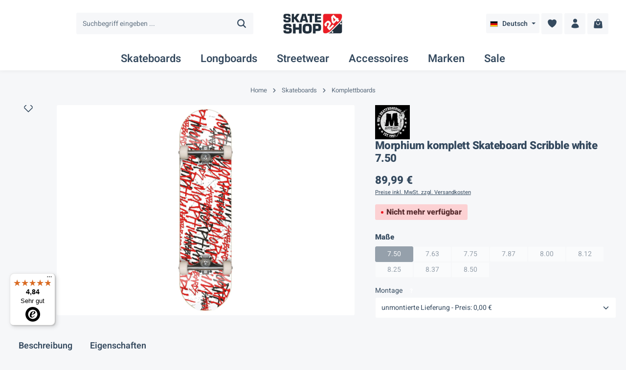

--- FILE ---
content_type: text/html; charset=UTF-8
request_url: https://www.skateshop24.de/morphium-komplett-skateboard-scribble-white-3088
body_size: 45548
content:
<!DOCTYPE html><html lang="de-DE" itemscope="itemscope" itemtype="https://schema.org/WebPage"><head> <script>if(undefined===window.EnderecoIntegrator){window.EnderecoIntegrator={};}
if(!window.EnderecoIntegrator.onLoad){window.EnderecoIntegrator.onLoad=[];}
window.EnderecoIntegrator.countryCodeToNameMapping=JSON.parse('{"DE":"Deutschland","GR":"Griechenland","GB":"Gro\u00dfbritannien","IE":"Irland","IS":"Island","IT":"Italien","LU":"Luxemburg","NA":"Namibia","NL":"Niederlande","NO":"Norwegen","AT":"\u00d6sterreich","PT":"Portugal","SE":"Schweden","CH":"Schweiz","ES":"Spanien","LI":"Liechtenstein","AE":"Arabische Emirate","PL":"Polen","HU":"Ungarn","TR":"T\u00fcrkei","CZ":"Tschechien","SK":"Slowakei","RO":"Rum&auml;nien","BR":"Brasilien","BE":"Belgien","DK":"D\u00e4nemark","FI":"Finnland","FR":"Frankreich","BG":"Bulgarien","EE":"Estland","HR":"Kroatien","LV":"Lettland","LT":"Litauen","MT":"Malta","SI":"Slowenien","CY":"Zypern","AF":"Afghanistan","AX":"\u00c5land","AL":"Albanien","DZ":"Algerien","AS":"Amerikanisch-Samoa","AD":"Andorra","AO":"Angola","AI":"Anguilla","AQ":"Antarktika","AG":"Antigua und Barbuda","AW":"Aruba","AZ":"Aserbaidschan","BS":"Bahamas","BH":"Bahrain","BD":"Bangladesch","BB":"Barbados","BZ":"Belize","BJ":"Benin","BM":"Bermuda","BT":"Bhutan","BO":"Bolivien","BQ":"Bonaire, Sint Eustatius und Saba","BW":"Botswana","BV":"Bouvetinsel","IO":"Britisches Territorium im Indischen Ozean","UM":"Kleinere Inselbesitzungen der Vereinigten Staaten","VG":"Britische Jungferninseln","VI":"Amerikanische Jungferninseln","BN":"Brunei","BF":"Burkina Faso","BI":"Burundi","KH":"Kambodscha","CM":"Kamerun","CV":"Kap Verde","KY":"Kaimaninseln","CF":"Zentralafrikanische Republik","TD":"Tschad","CX":"Weihnachtsinsel","CC":"Kokosinseln","CG":"Kongo","CD":"Kongo (Dem. Rep.)","CK":"Cookinseln","CR":"Costa Rica","CU":"Kuba","CW":"Cura\u00e7ao","DJ":"Dschibuti","DM":"Dominica","DO":"Dominikanische Republik","EG":"\u00c4gypten","SV":"El Salvador","GQ":"\u00c4quatorial-Guinea","ER":"Eritrea","ET":"\u00c4thiopien","FK":"Falklandinseln","FJ":"Fidschi","GF":"Franz\u00f6sisch Guyana","PF":"Franz\u00f6sisch-Polynesien","TF":"Franz\u00f6sische S\u00fcd- und Antarktisgebiete","GA":"Gabun","GM":"Gambia","GE":"Georgien","GH":"Ghana","GI":"Gibraltar","GL":"Gr\u00f6nland","GD":"Grenada","GP":"Guadeloupe","GU":"Guam","GT":"Guatemala","GG":"Guernsey","GN":"Guinea","GW":"Guinea-Bissau","GY":"Guyana","HT":"Haiti","HM":"Heard und die McDonaldinseln","VA":"Staat Vatikanstadt","HN":"Honduras","CI":"Elfenbeink\u00fcste","IQ":"Irak","IM":"Insel Man","JM":"Jamaika","JE":"Jersey","JO":"Jordanien","KE":"Kenia","KI":"Kiribati","KG":"Kirgisistan","LA":"Laos","LB":"Libanon","LS":"Lesotho","LR":"Liberia","LY":"Libyen","MO":"Macao","MG":"Madagaskar","MW":"Malawi","MY":"Malaysia","MV":"Malediven","ML":"Mali","MH":"Marshallinseln","MQ":"Martinique","MR":"Mauretanien","MU":"Mauritius","YT":"Mayotte","FM":"Mikronesien","MC":"Monaco","MN":"Mongolei","ME":"Montenegro","MS":"Montserrat","MZ":"Mosambik","MM":"Myanmar","NR":"Nauru","NP":"N\u00e9pal","NC":"Neukaledonien","NI":"Nicaragua","NE":"Niger","NG":"Nigeria","NU":"Niue","NF":"Norfolkinsel","KP":"Nordkorea","MP":"N\u00f6rdliche Marianen","PK":"Pakistan","PW":"Palau","PS":"Pal\u00e4stina","PA":"Panama","PG":"Papua-Neuguinea","PY":"Paraguay","PN":"Pitcairn","QA":"Katar","XK":"Republik Kosovo","RE":"R\u00e9union","RW":"Ruanda","BL":"Saint-Barth\u00e9lemy","SH":"Sankt Helena","KN":"St. Kitts und Nevis","LC":"Saint Lucia","MF":"Saint Martin","PM":"Saint-Pierre und Miquelon","VC":"Saint Vincent und die Grenadinen","WS":"Samoa","SM":"San Marino","ST":"S\u00e3o Tom\u00e9 und Pr\u00edncipe","SA":"Saudi-Arabien","SN":"Senegal","RS":"Serbien","SC":"Seychellen","SL":"Sierra Leone","SX":"Sint Maarten (niederl. Teil)","SB":"Salomonen","GS":"S\u00fcdgeorgien und die S\u00fcdlichen Sandwichinseln","SS":"S\u00fcdsudan","LK":"Sri Lanka","SD":"Sudan","SR":"Suriname","SJ":"Svalbard und Jan Mayen","SZ":"Swasiland","SY":"Syrien","TJ":"Tadschikistan","TZ":"Tansania","TH":"Thailand","TL":"Timor-Leste","TG":"Togo","TK":"Tokelau","TO":"Tonga","TT":"Trinidad und Tobago","TM":"Turkmenistan","TC":"Turks- und Caicosinseln","TV":"Tuvalu","UG":"Uganda","UY":"Uruguay","UZ":"Usbekistan","VU":"Vanuatu","VE":"Venezuela","VN":"Vietnam","WF":"Wallis und Futuna","EH":"Westsahara","YE":"Jemen","ZM":"Sambia","ZW":"Simbabwe"}');window.EnderecoIntegrator.countryMapping=JSON.parse('{"DE":"0194697d6cf473ad8f64b30def82d0ba","GR":"0194697d6d067129b62c2c3b5897f86a","GB":"0194697d6d077078a192f5316f566bdf","IE":"0194697d6dab727da69b87e8630385d4","IS":"0194697d6dac72be8284c70c1b32687e","IT":"0194697d6dad7236b5ba061ca7c469ab","LU":"0194697d6db1724b99e9cdf31e7deb5d","NA":"0194697d6db1724b99e9cdf31e84b9b1","NL":"0194697d6db2716ba962f6228a3d353b","NO":"0194697d6db3705fb7916de311969097","AT":"0194697d6db570269ddedcbb1a801620","PT":"0194697d6db672bf8e8604285aa391fc","SE":"0194697d6db77206bd78fe9d8dc4d0f9","CH":"0194697d6db8707aa1a5cd77c08939f5","ES":"0194697d6db970548a0b2b87c1422623","LI":"0194697d6dde73168a27a99d25b388c4","AE":"0194697d6ddf70d886196679e0bc8b1a","PL":"0194697d6de0716b98701f4f4397d481","HU":"0194697d6de17049b044b79de7811219","TR":"0194697d6de2712aaf8c3ca2f21cd40f","CZ":"0194697d6de372cd917c581b86085394","SK":"0194697d6de47364aace4a34987c0716","RO":"0194697d6de570f082e034bd59449c87","BR":"0194697d6de6709e9eab628aac862478","BE":"0194697d6de970f18a25246935dbc9cb","DK":"0194697d6dea731abd15fc01ed5ec2fa","FI":"0194697d6deb722bb1dc6cb9fc15238b","FR":"0194697d6deb722bb1dc6cb9fcec32a8","BG":"0194697d742d72d88fa8db031f41a789","EE":"0194697d742e732ea06b9e999ce370f9","HR":"0194697d742f72bdadba17e7d4ecf061","LV":"0194697d7430701ca736dde656d9783f","LT":"0194697d743273af86c29b22e4e31496","MT":"0194697d74337145b9e63a78b4afcc41","SI":"0194697d7434727d8814c05baae06d66","CY":"0194697d7435737e8055b69a320df9c1","AF":"0194697d743673e89c89252a0f39bc25","AX":"0194697d743773cbb306e74533c4c0e7","AL":"0194697d74387103a742eb39eb7acb98","DZ":"0194697d743970408cac6838d412a21f","AS":"0194697d743a70be91ce07596337c56d","AD":"0194697d743b72f9b233ca6f62ff7a6e","AO":"0194697d743c70d1bf267fcf3b2c1937","AI":"0194697d743d7372b59977d4292fb845","AQ":"0194697d743e701caf46439ded9fbbdc","AG":"0194697d74407045ac613f2bf39efc09","AW":"0194697d74437199af3bc0c9ea518ff7","AZ":"0194697d744473f1b00f07034c998464","BS":"0194697d744572c8816766fde430df66","BH":"0194697d74467319b6b38daee05cbd43","BD":"0194697d74477371b7fe75a5ae6629f4","BB":"0194697d744872f38841230690aed64f","BZ":"0194697d744a735cb071741497d9ecc8","BJ":"0194697d744b7061a29297dfbbd484d8","BM":"0194697d744c71b7a5712a4f983f0dd5","BT":"0194697d744d734d8904d86b924f16c5","BO":"0194697d744e739d9bd16261bd7df3f9","BQ":"0194697d744f714abe452b6e05e20221","BW":"0194697d745172f584efaf424911ba2c","BV":"0194697d745270a2a358119d5440531a","IO":"0194697d745372638da9b18a4daf6ea8","UM":"0194697d7454723bb3ff6125b3ddbe98","VG":"0194697d74557347a1f49f2012276b2b","VI":"0194697d745673b4bdc00c8a2083c3fc","BN":"0194697d7458725fad03031d3b04b5f1","BF":"0194697d7459705895af0dff72932f64","BI":"0194697d745a7038bbfb5b67813be85d","KH":"0194697d745b70448a39877b50e07b49","CM":"0194697d745c71c283ff5d3afbb5f0c1","CV":"0194697d745d73f08fb113a8bd742a48","KY":"0194697d745e70c18e9d543e63f01c06","CF":"0194697d745f720299a6d6e0b5cc2ae9","TD":"0194697d7461709b81a633901279d4f9","CX":"0194697d746470cb8be5b5990c5c7237","CC":"0194697d746571348783b6e9db037e25","CG":"0194697d746873ab8d05772c42f80e36","CD":"0194697d746972ee9f1887c5d64b16ed","CK":"0194697d746a726199d6fb3c9d377608","CR":"0194697d746b70f7a2111bb1c4ba1389","CU":"0194697d746c707195a43133fec8cc3b","CW":"0194697d746d704fb51e7c8378324b1d","DJ":"0194697d746e73d894d97ce0444bbeda","DM":"0194697d746f71e2993b20cb134ca368","DO":"0194697d7470705db4b97e4512ebcb71","EG":"0194697d74727237a5ee9a28caba321f","SV":"0194697d7473725f818fd39d09c4b3dd","GQ":"0194697d74747279aa72c7249df394e8","ER":"0194697d7475727aa11478977f34c37b","ET":"0194697d747672c0bbc3cf133cc2e275","FK":"0194697d747771cc8aad9b7759961661","FJ":"0194697d747a726885a96b33aef0fd54","GF":"0194697d747b704cadeee66d62d5eaf2","PF":"0194697d747c722bb77dc4370a907347","TF":"0194697d747d73ff8228ecf8edaad644","GA":"0194697d747e72b5abd066dd87cef569","GM":"0194697d747f720495a5a31f2482cbc8","GE":"0194697d7480734b8388100e40108739","GH":"0194697d748173debd9c306d08ef4610","GI":"0194697d748270b4828ab6d3c51cb84c","GL":"0194697d7483707cbba3221481256ca3","GD":"0194697d7483707cbba3221481bc8a1d","GP":"0194697d7484712b8716918149e7569b","GU":"0194697d748573c2b993be3f56dc6965","GT":"0194697d7486735ba87682f2d13bf2ca","GG":"0194697d748771c58d1708bab2eedbd7","GN":"0194697d748872feaeb1d8cc6f56fde1","GW":"0194697d74897177ae8d62f7ed355f1d","GY":"0194697d748a704db9096ebb79ced752","HT":"0194697d748b7249903ab1e97838ac7c","HM":"0194697d748b7249903ab1e9789acf24","VA":"0194697d748c73a89ca300d4886570dd","HN":"0194697d748d738193e80db2bdca1e8f","CI":"0194697d749173168e9099305647ef80","IQ":"0194697d7493715ba3502df482c6b6d5","IM":"0194697d7493715ba3502df483638e04","JM":"0194697d749471588ac1bba356fb9244","JE":"0194697d74957157bcb2837385c8a817","JO":"0194697d7496712abb4f363298f5ffe0","KE":"0194697d749871b890036902040d96c2","KI":"0194697d749973a2b1568419705324ad","KG":"0194697d749b732fbd736b70941764dd","LA":"0194697d749c72d8a6d0611a73059704","LB":"0194697d749d72cf8ec284e8a8017f16","LS":"0194697d749e71b79ea003d3879b59ba","LR":"0194697d749e71b79ea003d38825a80b","LY":"0194697d749f71849e622adb58443925","MO":"0194697d74a0712c8a63dd6572298f39","MG":"0194697d74a273c9a1c113c957df178f","MW":"0194697d74a3739aacd276748a4d9e50","MY":"0194697d74a4713a903e702742102c85","MV":"0194697d74a5722e8d71bb5659073ff1","ML":"0194697d74a671278f97121f7bb6ce5e","MH":"0194697d74a671278f97121f7c42b108","MQ":"0194697d74a771f886d4ce0436b00fdc","MR":"0194697d74a870cc9406dece721e4c4b","MU":"0194697d74a972ffb6ff811fadcd6672","YT":"0194697d74ab7139890365fd2ca2932c","FM":"0194697d74ae7093bc7628c89fb793f7","MC":"0194697d74b171a8a7fb0583545b2f0e","MN":"0194697d74b27090a593d6ec2f29d95c","ME":"0194697d74b47009b21f9eee9a43517b","MS":"0194697d74b5731eb440b255a517b793","MZ":"0194697d74b770a79484d1254a8ddc0b","MM":"0194697d74b87336abfeba8c961373f1","NR":"0194697d74b9728780b16ce015e3de88","NP":"0194697d74ba71e0a54dad66962ca022","NC":"0194697d74bb70c8a8e851d86a698ff2","NI":"0194697d74be701baef2f9b8e6268c75","NE":"0194697d74bf7128a865dd1750118520","NG":"0194697d74c071f0a6b6cec2969c1929","NU":"0194697d74c27105b6abcda6abaf1dd2","NF":"0194697d74c3735784fb44814b567554","KP":"0194697d74c472a6bbffed42a27d726a","MP":"0194697d74c673dbb3cd670247a1eb84","PK":"0194697d74c87294abc26e10f1bbe000","PW":"0194697d74c9727886a5c1bfb67b3417","PS":"0194697d74ca722e9dd937a534af67d7","PA":"0194697d74cb723ea301b557ec449c1c","PG":"0194697d74cc73c1b90cc197947e9de6","PY":"0194697d74ce728ba3e396ce0f483ce0","PN":"0194697d74d170dcaec974a21956035a","QA":"0194697d74d4739c840bb9ce85dc28a1","XK":"0194697d74d573cca86863d5b606cd30","RE":"0194697d74d67145b5d8c38d25bef610","RW":"0194697d74d870e396715619e10dbf3e","BL":"0194697d74d9707a8f1136e702bfd332","SH":"0194697d74db70d4a586daa4773ec55e","KN":"0194697d74dc737bbc479031a0513973","LC":"0194697d74de7337949b0ae0e1708ce5","MF":"0194697d74df72b48d402849e87394c6","PM":"0194697d74e071c3b12cb72377dbfe4f","VC":"0194697d74e2720c94adba564ffbf07c","WS":"0194697d74e371d2835f8231bf359b48","SM":"0194697d74e573c39d762dce80913d32","ST":"0194697d74e671ca813823470101759f","SA":"0194697d74e7722da439c629fff5b899","SN":"0194697d74e9719f8575979344d75810","RS":"0194697d74ea7187a97eb69acf381b81","SC":"0194697d74eb720dbf7ad256da80acff","SL":"0194697d74ec705aaa88dc2cc38a9f17","SX":"0194697d74ef72e99d1d851b8bc5ba0c","SB":"0194697d74f07291ab9002ab2b328ce5","GS":"0194697d74f370ecb583314192ec7481","SS":"0194697d74f6733e8af104415c431ed7","LK":"0194697d74f77005af871f31bf1cb3eb","SD":"0194697d74f87160933fb3a3f91e5aa1","SR":"0194697d74f9715b8de7994ae624e59d","SJ":"0194697d74fa7267bc3e93198cbd4fe5","SZ":"0194697d74fb7384a8583bb1a5685caf","SY":"0194697d74fd708ea0ecbddd6292d3cc","TJ":"0194697d74ff7151b7337bd3b2e9389c","TZ":"0194697d750073e79b8b8a312f0ddf4c","TH":"0194697d75017334bcf993b46039b5e6","TL":"0194697d75027392bc75589a52e1fd27","TG":"0194697d7504725f884cf5db1e0da2b6","TK":"0194697d7505730290ebfeb1a31ab359","TO":"0194697d750672ae9ca3fde2a0d0b19b","TT":"0194697d75077180ad60d34eefee4016","TM":"0194697d750a7261bd9fff4b3a04fbf3","TC":"0194697d750b7190915f93318dc7152e","TV":"0194697d750c73fe8f8a0383beeb4ff7","UG":"0194697d750e7079a7ac1eee71768ebe","UY":"0194697d7510725a81bc4a8be56b598a","UZ":"0194697d75117096b3f4a08b9093bb47","VU":"0194697d75127152aa3c5976171beb30","VE":"0194697d75137158af063a6a4d940779","VN":"0194697d751472f695dde7f13463da19","WF":"0194697d7515716b9ed618e2c8182411","EH":"0194697d75167064b7f7b127ab59cae5","YE":"0194697d75177169a81e716fd4761a57","ZM":"0194697d7519738385a8d65ebbdc8b43","ZW":"0194697d751a7292a99ef835672aa814"}');window.EnderecoIntegrator.countryMappingReverse=JSON.parse('{"0194697d6cf473ad8f64b30def82d0ba":"DE","0194697d6d067129b62c2c3b5897f86a":"GR","0194697d6d077078a192f5316f566bdf":"GB","0194697d6dab727da69b87e8630385d4":"IE","0194697d6dac72be8284c70c1b32687e":"IS","0194697d6dad7236b5ba061ca7c469ab":"IT","0194697d6db1724b99e9cdf31e7deb5d":"LU","0194697d6db1724b99e9cdf31e84b9b1":"NA","0194697d6db2716ba962f6228a3d353b":"NL","0194697d6db3705fb7916de311969097":"NO","0194697d6db570269ddedcbb1a801620":"AT","0194697d6db672bf8e8604285aa391fc":"PT","0194697d6db77206bd78fe9d8dc4d0f9":"SE","0194697d6db8707aa1a5cd77c08939f5":"CH","0194697d6db970548a0b2b87c1422623":"ES","0194697d6dde73168a27a99d25b388c4":"LI","0194697d6ddf70d886196679e0bc8b1a":"AE","0194697d6de0716b98701f4f4397d481":"PL","0194697d6de17049b044b79de7811219":"HU","0194697d6de2712aaf8c3ca2f21cd40f":"TR","0194697d6de372cd917c581b86085394":"CZ","0194697d6de47364aace4a34987c0716":"SK","0194697d6de570f082e034bd59449c87":"RO","0194697d6de6709e9eab628aac862478":"BR","0194697d6de970f18a25246935dbc9cb":"BE","0194697d6dea731abd15fc01ed5ec2fa":"DK","0194697d6deb722bb1dc6cb9fc15238b":"FI","0194697d6deb722bb1dc6cb9fcec32a8":"FR","0194697d742d72d88fa8db031f41a789":"BG","0194697d742e732ea06b9e999ce370f9":"EE","0194697d742f72bdadba17e7d4ecf061":"HR","0194697d7430701ca736dde656d9783f":"LV","0194697d743273af86c29b22e4e31496":"LT","0194697d74337145b9e63a78b4afcc41":"MT","0194697d7434727d8814c05baae06d66":"SI","0194697d7435737e8055b69a320df9c1":"CY","0194697d743673e89c89252a0f39bc25":"AF","0194697d743773cbb306e74533c4c0e7":"AX","0194697d74387103a742eb39eb7acb98":"AL","0194697d743970408cac6838d412a21f":"DZ","0194697d743a70be91ce07596337c56d":"AS","0194697d743b72f9b233ca6f62ff7a6e":"AD","0194697d743c70d1bf267fcf3b2c1937":"AO","0194697d743d7372b59977d4292fb845":"AI","0194697d743e701caf46439ded9fbbdc":"AQ","0194697d74407045ac613f2bf39efc09":"AG","0194697d74437199af3bc0c9ea518ff7":"AW","0194697d744473f1b00f07034c998464":"AZ","0194697d744572c8816766fde430df66":"BS","0194697d74467319b6b38daee05cbd43":"BH","0194697d74477371b7fe75a5ae6629f4":"BD","0194697d744872f38841230690aed64f":"BB","0194697d744a735cb071741497d9ecc8":"BZ","0194697d744b7061a29297dfbbd484d8":"BJ","0194697d744c71b7a5712a4f983f0dd5":"BM","0194697d744d734d8904d86b924f16c5":"BT","0194697d744e739d9bd16261bd7df3f9":"BO","0194697d744f714abe452b6e05e20221":"BQ","0194697d745172f584efaf424911ba2c":"BW","0194697d745270a2a358119d5440531a":"BV","0194697d745372638da9b18a4daf6ea8":"IO","0194697d7454723bb3ff6125b3ddbe98":"UM","0194697d74557347a1f49f2012276b2b":"VG","0194697d745673b4bdc00c8a2083c3fc":"VI","0194697d7458725fad03031d3b04b5f1":"BN","0194697d7459705895af0dff72932f64":"BF","0194697d745a7038bbfb5b67813be85d":"BI","0194697d745b70448a39877b50e07b49":"KH","0194697d745c71c283ff5d3afbb5f0c1":"CM","0194697d745d73f08fb113a8bd742a48":"CV","0194697d745e70c18e9d543e63f01c06":"KY","0194697d745f720299a6d6e0b5cc2ae9":"CF","0194697d7461709b81a633901279d4f9":"TD","0194697d746470cb8be5b5990c5c7237":"CX","0194697d746571348783b6e9db037e25":"CC","0194697d746873ab8d05772c42f80e36":"CG","0194697d746972ee9f1887c5d64b16ed":"CD","0194697d746a726199d6fb3c9d377608":"CK","0194697d746b70f7a2111bb1c4ba1389":"CR","0194697d746c707195a43133fec8cc3b":"CU","0194697d746d704fb51e7c8378324b1d":"CW","0194697d746e73d894d97ce0444bbeda":"DJ","0194697d746f71e2993b20cb134ca368":"DM","0194697d7470705db4b97e4512ebcb71":"DO","0194697d74727237a5ee9a28caba321f":"EG","0194697d7473725f818fd39d09c4b3dd":"SV","0194697d74747279aa72c7249df394e8":"GQ","0194697d7475727aa11478977f34c37b":"ER","0194697d747672c0bbc3cf133cc2e275":"ET","0194697d747771cc8aad9b7759961661":"FK","0194697d747a726885a96b33aef0fd54":"FJ","0194697d747b704cadeee66d62d5eaf2":"GF","0194697d747c722bb77dc4370a907347":"PF","0194697d747d73ff8228ecf8edaad644":"TF","0194697d747e72b5abd066dd87cef569":"GA","0194697d747f720495a5a31f2482cbc8":"GM","0194697d7480734b8388100e40108739":"GE","0194697d748173debd9c306d08ef4610":"GH","0194697d748270b4828ab6d3c51cb84c":"GI","0194697d7483707cbba3221481256ca3":"GL","0194697d7483707cbba3221481bc8a1d":"GD","0194697d7484712b8716918149e7569b":"GP","0194697d748573c2b993be3f56dc6965":"GU","0194697d7486735ba87682f2d13bf2ca":"GT","0194697d748771c58d1708bab2eedbd7":"GG","0194697d748872feaeb1d8cc6f56fde1":"GN","0194697d74897177ae8d62f7ed355f1d":"GW","0194697d748a704db9096ebb79ced752":"GY","0194697d748b7249903ab1e97838ac7c":"HT","0194697d748b7249903ab1e9789acf24":"HM","0194697d748c73a89ca300d4886570dd":"VA","0194697d748d738193e80db2bdca1e8f":"HN","0194697d749173168e9099305647ef80":"CI","0194697d7493715ba3502df482c6b6d5":"IQ","0194697d7493715ba3502df483638e04":"IM","0194697d749471588ac1bba356fb9244":"JM","0194697d74957157bcb2837385c8a817":"JE","0194697d7496712abb4f363298f5ffe0":"JO","0194697d749871b890036902040d96c2":"KE","0194697d749973a2b1568419705324ad":"KI","0194697d749b732fbd736b70941764dd":"KG","0194697d749c72d8a6d0611a73059704":"LA","0194697d749d72cf8ec284e8a8017f16":"LB","0194697d749e71b79ea003d3879b59ba":"LS","0194697d749e71b79ea003d38825a80b":"LR","0194697d749f71849e622adb58443925":"LY","0194697d74a0712c8a63dd6572298f39":"MO","0194697d74a273c9a1c113c957df178f":"MG","0194697d74a3739aacd276748a4d9e50":"MW","0194697d74a4713a903e702742102c85":"MY","0194697d74a5722e8d71bb5659073ff1":"MV","0194697d74a671278f97121f7bb6ce5e":"ML","0194697d74a671278f97121f7c42b108":"MH","0194697d74a771f886d4ce0436b00fdc":"MQ","0194697d74a870cc9406dece721e4c4b":"MR","0194697d74a972ffb6ff811fadcd6672":"MU","0194697d74ab7139890365fd2ca2932c":"YT","0194697d74ae7093bc7628c89fb793f7":"FM","0194697d74b171a8a7fb0583545b2f0e":"MC","0194697d74b27090a593d6ec2f29d95c":"MN","0194697d74b47009b21f9eee9a43517b":"ME","0194697d74b5731eb440b255a517b793":"MS","0194697d74b770a79484d1254a8ddc0b":"MZ","0194697d74b87336abfeba8c961373f1":"MM","0194697d74b9728780b16ce015e3de88":"NR","0194697d74ba71e0a54dad66962ca022":"NP","0194697d74bb70c8a8e851d86a698ff2":"NC","0194697d74be701baef2f9b8e6268c75":"NI","0194697d74bf7128a865dd1750118520":"NE","0194697d74c071f0a6b6cec2969c1929":"NG","0194697d74c27105b6abcda6abaf1dd2":"NU","0194697d74c3735784fb44814b567554":"NF","0194697d74c472a6bbffed42a27d726a":"KP","0194697d74c673dbb3cd670247a1eb84":"MP","0194697d74c87294abc26e10f1bbe000":"PK","0194697d74c9727886a5c1bfb67b3417":"PW","0194697d74ca722e9dd937a534af67d7":"PS","0194697d74cb723ea301b557ec449c1c":"PA","0194697d74cc73c1b90cc197947e9de6":"PG","0194697d74ce728ba3e396ce0f483ce0":"PY","0194697d74d170dcaec974a21956035a":"PN","0194697d74d4739c840bb9ce85dc28a1":"QA","0194697d74d573cca86863d5b606cd30":"XK","0194697d74d67145b5d8c38d25bef610":"RE","0194697d74d870e396715619e10dbf3e":"RW","0194697d74d9707a8f1136e702bfd332":"BL","0194697d74db70d4a586daa4773ec55e":"SH","0194697d74dc737bbc479031a0513973":"KN","0194697d74de7337949b0ae0e1708ce5":"LC","0194697d74df72b48d402849e87394c6":"MF","0194697d74e071c3b12cb72377dbfe4f":"PM","0194697d74e2720c94adba564ffbf07c":"VC","0194697d74e371d2835f8231bf359b48":"WS","0194697d74e573c39d762dce80913d32":"SM","0194697d74e671ca813823470101759f":"ST","0194697d74e7722da439c629fff5b899":"SA","0194697d74e9719f8575979344d75810":"SN","0194697d74ea7187a97eb69acf381b81":"RS","0194697d74eb720dbf7ad256da80acff":"SC","0194697d74ec705aaa88dc2cc38a9f17":"SL","0194697d74ef72e99d1d851b8bc5ba0c":"SX","0194697d74f07291ab9002ab2b328ce5":"SB","0194697d74f370ecb583314192ec7481":"GS","0194697d74f6733e8af104415c431ed7":"SS","0194697d74f77005af871f31bf1cb3eb":"LK","0194697d74f87160933fb3a3f91e5aa1":"SD","0194697d74f9715b8de7994ae624e59d":"SR","0194697d74fa7267bc3e93198cbd4fe5":"SJ","0194697d74fb7384a8583bb1a5685caf":"SZ","0194697d74fd708ea0ecbddd6292d3cc":"SY","0194697d74ff7151b7337bd3b2e9389c":"TJ","0194697d750073e79b8b8a312f0ddf4c":"TZ","0194697d75017334bcf993b46039b5e6":"TH","0194697d75027392bc75589a52e1fd27":"TL","0194697d7504725f884cf5db1e0da2b6":"TG","0194697d7505730290ebfeb1a31ab359":"TK","0194697d750672ae9ca3fde2a0d0b19b":"TO","0194697d75077180ad60d34eefee4016":"TT","0194697d750a7261bd9fff4b3a04fbf3":"TM","0194697d750b7190915f93318dc7152e":"TC","0194697d750c73fe8f8a0383beeb4ff7":"TV","0194697d750e7079a7ac1eee71768ebe":"UG","0194697d7510725a81bc4a8be56b598a":"UY","0194697d75117096b3f4a08b9093bb47":"UZ","0194697d75127152aa3c5976171beb30":"VU","0194697d75137158af063a6a4d940779":"VE","0194697d751472f695dde7f13463da19":"VN","0194697d7515716b9ed618e2c8182411":"WF","0194697d75167064b7f7b127ab59cae5":"EH","0194697d75177169a81e716fd4761a57":"YE","0194697d7519738385a8d65ebbdc8b43":"ZM","0194697d751a7292a99ef835672aa814":"ZW"}');window.EnderecoIntegrator.subdivisionCodeToNameMapping=JSON.parse('{"GB-ENG":"England","GB-NIR":"Northern Ireland","GB-SCT":"Scotland","GB-WLS":"Wales","GB-EAW":"England and Wales","GB-GBN":"Great Britain","GB-UKM":"United Kingdom","GB-BKM":"Buckinghamshire","GB-CAM":"Cambridgeshire","GB-CMA":"Cumbria","GB-DBY":"Derbyshire","GB-DEV":"Devon","GB-DOR":"Dorset","GB-ESX":"East Sussex","GB-ESS":"Essex","GB-GLS":"Gloucestershire","GB-HAM":"Hampshire","GB-HRT":"Hertfordshire","GB-KEN":"Kent","GB-LAN":"Lancashire","GB-LEC":"Leicestershire","GB-LIN":"Lincolnshire","GB-NFK":"Norfolk","GB-NYK":"North Yorkshire","GB-NTH":"Northamptonshire","GB-NTT":"Nottinghamshire","GB-OXF":"Oxfordshire","GB-SOM":"Somerset","GB-STS":"Staffordshire","GB-SFK":"Suffolk","GB-SRY":"Surrey","GB-WAR":"Warwickshire","GB-WSX":"West Sussex","GB-WOR":"Worcestershire","GB-LND":"London, City of","GB-BDG":"Barking and Dagenham","GB-BNE":"Barnet","GB-BEX":"Bexley","GB-BEN":"Brent","GB-BRY":"Bromley","GB-CMD":"Camden","GB-CRY":"Croydon","GB-EAL":"Ealing","GB-ENF":"Enfield","GB-GRE":"Greenwich","GB-HCK":"Hackney","GB-HMF":"Hammersmith and Fulham","GB-HRY":"Haringey","GB-HRW":"Harrow","GB-HAV":"Havering","GB-HIL":"Hillingdon","GB-HNS":"Hounslow","GB-ISL":"Islington","GB-KEC":"Kensington and Chelsea","GB-KTT":"Kingston upon Thames","GB-LBH":"Lambeth","GB-LEW":"Lewisham","GB-MRT":"Merton","GB-NWM":"Newham","GB-RDB":"Redbridge","GB-RIC":"Richmond upon Thames","GB-SWK":"Southwark","GB-STN":"Sutton","GB-TWH":"Tower Hamlets","GB-WFT":"Waltham Forest","GB-WND":"Wandsworth","GB-WSM":"Westminster","GB-BNS":"Barnsley","GB-BIR":"Birmingham","GB-BOL":"Bolton","GB-BRD":"Bradford","GB-BUR":"Bury","GB-CLD":"Calderdale","GB-COV":"Coventry","GB-DNC":"Doncaster","GB-DUD":"Dudley","GB-GAT":"Gateshead","GB-KIR":"Kirklees","GB-KWL":"Knowsley","GB-LDS":"Leeds","GB-LIV":"Liverpool","GB-MAN":"Manchester","GB-NET":"Newcastle upon Tyne","GB-NTY":"North Tyneside","GB-OLD":"Oldham","GB-RCH":"Rochdale","GB-ROT":"Rotherham","GB-SHN":"St. Helens","GB-SLF":"Salford","GB-SAW":"Sandwell","GB-SFT":"Sefton","GB-SHF":"Sheffield","GB-SOL":"Solihull","GB-STY":"South Tyneside","GB-SKP":"Stockport","GB-SND":"Sunderland","GB-TAM":"Tameside","GB-TRF":"Trafford","GB-WKF":"Wakefield","GB-WLL":"Walsall","GB-WGN":"Wigan","GB-WRL":"Wirral","GB-WLV":"Wolverhampton","GB-BAS":"Bath and North East Somerset","GB-BDF":"Bedford","GB-BBD":"Blackburn with Darwen","GB-BPL":"Blackpool","GB-BMH":"Bournemouth","GB-BRC":"Bracknell Forest","GB-BNH":"Brighton and Hove","GB-BST":"Bristol, City of","GB-CBF":"Central Bedfordshire","GB-CHE":"Cheshire East","GB-CHW":"Cheshire West and Chester","GB-CON":"Cornwall","GB-DAL":"Darlington","GB-DER":"Derby","GB-DUR":"Durham County","GB-ERY":"East Riding of Yorkshire","GB-HAL":"Halton","GB-HPL":"Hartlepool","GB-HEF":"Herefordshire","GB-IOW":"Isle of Wight","GB-IOS":"Isles of Scilly","GB-KHL":"Kingston upon Hull","GB-LCE":"Leicester","GB-LUT":"Luton","GB-MDW":"Medway","GB-MDB":"Middlesbrough","GB-MIK":"Milton Keynes","GB-NEL":"North East Lincolnshire","GB-NLN":"North Lincolnshire","GB-NSM":"North Somerset","GB-NBL":"Northumberland","GB-NGM":"Nottingham","GB-PTE":"Peterborough","GB-PLY":"Plymouth","GB-POL":"Poole","GB-POR":"Portsmouth","GB-RDG":"Reading","GB-RCC":"Redcar and Cleveland","GB-RUT":"Rutland","GB-SHR":"Shropshire","GB-SLG":"Slough","GB-SGC":"South Gloucestershire","GB-STH":"Southampton","GB-SOS":"Southend-on-Sea","GB-STT":"Stockton-on-Tees","GB-STE":"Stoke-on-Trent","GB-SWD":"Swindon","GB-TFW":"Telford and Wrekin","GB-THR":"Thurrock","GB-TOB":"Torbay","GB-WRT":"Warrington","GB-WBK":"West Berkshire","GB-WIL":"Wiltshire","GB-WNM":"Windsor and Maidenhead","GB-WOK":"Wokingham","GB-YOR":"York","GB-ANN":"Antrim and Newtownabbey","GB-AND":"Ards and North Down","GB-ABC":"Armagh, Banbridge and Craigavon","GB-BFS":"Belfast","GB-CCG":"Causeway Coast and Glens","GB-DRS":"Derry and Strabane","GB-FMO":"Fermanagh and Omagh","GB-LBC":"Lisburn and Castlereagh","GB-MEA":"Mid and East Antrim","GB-MUL":"Mid Ulster","GB-NMD":"Newry, Mourne and Down","GB-ABE":"Aberdeen City","GB-ABD":"Aberdeenshire","GB-ANS":"Angus","GB-AGB":"Argyll and Bute","GB-CLK":"Clackmannanshire","GB-DGY":"Dumfries and Galloway","GB-DND":"Dundee City","GB-EAY":"East Ayrshire","GB-EDU":"East Dunbartonshire","GB-ELN":"East Lothian","GB-ERW":"East Renfrewshire","GB-EDH":"Edinburgh, City of","GB-ELS":"Eilean Siar","GB-FAL":"Falkirk","GB-FIF":"Fife","GB-GLG":"Glasgow City","GB-HLD":"Highland","GB-IVC":"Inverclyde","GB-MLN":"Midlothian","GB-MRY":"Moray","GB-NAY":"North Ayrshire","GB-NLK":"North Lanarkshire","GB-ORK":"Orkney Islands","GB-PKN":"Perth and Kinross","GB-RFW":"Renfrewshire","GB-SCB":"Scottish Borders, The","GB-ZET":"Shetland Islands","GB-SAY":"South Ayrshire","GB-SLK":"South Lanarkshire","GB-STG":"Stirling","GB-WDU":"West Dunbartonshire","GB-WLN":"West Lothian","GB-BGW":"Blaenau Gwent","GB-BGE":"Bridgend","GB-CAY":"Caerphilly","GB-CRF":"Cardiff","GB-CMN":"Carmarthenshire","GB-CGN":"Ceredigion","GB-CWY":"Conwy","GB-DEN":"Denbighshire","GB-FLN":"Flintshire","GB-GWN":"Gwynedd","GB-AGY":"Isle of Anglesey","GB-MTY":"Merthyr Tydfil","GB-MON":"Monmouthshire","GB-NTL":"Neath Port Talbot","GB-NWP":"Newport","GB-PEM":"Pembrokeshire","GB-POW":"Powys","GB-RCT":"Rhondda, Cynon, Taff","GB-SWA":"Swansea","GB-TOF":"Torfaen","GB-VGL":"Vale of Glamorgan, The","GB-WRX":"Wrexham","US-AL":"Alabama","US-AK":"Alaska","US-AZ":"Arizona","US-AR":"Arkansas","US-CA":"California","US-CO":"Colorado","US-CT":"Connecticut","US-DE":"Delaware","US-FL":"Florida","US-GA":"Georgia","US-HI":"Hawaii","US-ID":"Idaho","US-IL":"Illinois","US-IN":"Indiana","US-IA":"Iowa","US-KS":"Kansas","US-KY":"Kentucky","US-LA":"Louisiana","US-ME":"Maine","US-MD":"Maryland","US-MA":"Massachusetts","US-MI":"Michigan","US-MN":"Minnesota","US-MS":"Mississippi","US-MO":"Missouri","US-MT":"Montana","US-NE":"Nebraska","US-NV":"Nevada","US-NH":"New Hampshire","US-NJ":"New Jersey","US-NM":"New Mexico","US-NY":"New York","US-NC":"North Carolina","US-ND":"North Dakota","US-OH":"Ohio","US-OK":"Oklahoma","US-OR":"Oregon","US-PA":"Pennsylvania","US-RI":"Rhode Island","US-SC":"South Carolina","US-SD":"South Dakota","US-TN":"Tennessee","US-TX":"Texas","US-UT":"Utah","US-VT":"Vermont","US-VA":"Virginia","US-WA":"Washington","US-WV":"West Virginia","US-WI":"Wisconsin","US-WY":"Wyoming","US-DC":"District of Columbia","CA-ON":"Ontario","CA-QC":"Qu\u00e9bec","CA-NS":"Nova Scotia","CA-NB":"New Brunswick","CA-MB":"Manitoba","CA-BC":"British Columbia","CA-PE":"Prince Edward Island","CA-SK":"Saskatchewan","CA-AB":"Alberta","CA-NL":"Neufundland und Labrador","CA-NT":"Nordwest-Territorien","CA-YT":"Yukon","CA-NU":"Nunavut"}');window.EnderecoIntegrator.subdivisionMapping=JSON.parse('{"GB-ENG":"0194697d6d087247ba0de611539c5ae7","GB-NIR":"0194697d6d0973a4a853fd3f8b979527","GB-SCT":"0194697d6d0a7157a7a1f82107153189","GB-WLS":"0194697d6d0a7157a7a1f8210776bfd0","GB-EAW":"0194697d6d0b7224a1ae01b567161f28","GB-GBN":"0194697d6d0c7120b6d19bece333cf7d","GB-UKM":"0194697d6d0c7120b6d19bece35d4779","GB-BKM":"0194697d6d0d71ae8e09b03ff23d08ce","GB-CAM":"0194697d6d0e7283bef99f3206ecc3e0","GB-CMA":"0194697d6d0e7283bef99f3207b3fb8b","GB-DBY":"0194697d6d0f728f9debeea69efb6d3d","GB-DEV":"0194697d6d107366b09b8d2525a371fc","GB-DOR":"0194697d6d107366b09b8d2525b99ddd","GB-ESX":"0194697d6d11731c8d0de732d28d0aeb","GB-ESS":"0194697d6d1271548f3307a3409fe636","GB-GLS":"0194697d6d1271548f3307a340a6216b","GB-HAM":"0194697d6d13710cae943bd0ba176a16","GB-HRT":"0194697d6d147252badd54beeda1a3e3","GB-KEN":"0194697d6d147252badd54beee3a23f0","GB-LAN":"0194697d6d1571d39324ca106087d275","GB-LEC":"0194697d6d1571d39324ca106177dc53","GB-LIN":"0194697d6d16712eb98a8206cd99a6e5","GB-NFK":"0194697d6d1771b1a32e276e8e57b136","GB-NYK":"0194697d6d1771b1a32e276e8ed2e5c1","GB-NTH":"0194697d6d1873acb29853402dcb08b7","GB-NTT":"0194697d6d197220ab0ceaf04da6f35f","GB-OXF":"0194697d6d197220ab0ceaf04e5f67f2","GB-SOM":"0194697d6d1a701f858088e539eb8156","GB-STS":"0194697d6d1a701f858088e53a1d343c","GB-SFK":"0194697d6d1b7379bac4f4c834a4a20b","GB-SRY":"0194697d6d1b7379bac4f4c835463f4c","GB-WAR":"0194697d6d1c7368a0d9723e2f198865","GB-WSX":"0194697d6d1d729cbaadd38cc99328d1","GB-WOR":"0194697d6d1d729cbaadd38cca8d6042","GB-LND":"0194697d6d1e720598aafb6643a2002e","GB-BDG":"0194697d6d1e720598aafb664426f96f","GB-BNE":"0194697d6d1f71d09b3959aa53eaf707","GB-BEX":"0194697d6d1f71d09b3959aa542e0733","GB-BEN":"0194697d6d2072cfb5917c5f7ca3ba38","GB-BRY":"0194697d6d2173cdaea36da4b086de09","GB-CMD":"0194697d6d2173cdaea36da4b09972d0","GB-CRY":"0194697d6d227151bdea5ff4e87fefaf","GB-EAL":"0194697d6d2371919d6030d6d7afb397","GB-ENF":"0194697d6d2371919d6030d6d826b07a","GB-GRE":"0194697d6d24723385f3c94c82ab24f0","GB-HCK":"0194697d6d257281ab000542857c340b","GB-HMF":"0194697d6d257281ab00054285b815d4","GB-HRY":"0194697d6d26720b8ae5200aa6b2fb49","GB-HRW":"0194697d6d2770828aeff9b0cdd188e9","GB-HAV":"0194697d6d2770828aeff9b0cebfc5ea","GB-HIL":"0194697d6d28712daf5bbd4c66d3b5a9","GB-HNS":"0194697d6d28712daf5bbd4c6724ab71","GB-ISL":"0194697d6d2972d89fc6982e8ee34391","GB-KEC":"0194697d6d2972d89fc6982e8f781833","GB-KTT":"0194697d6d2a723bac5ea9e1ddf68ca6","GB-LBH":"0194697d6d2a723bac5ea9e1dead9638","GB-LEW":"0194697d6d2b71cd91c869577da91f13","GB-MRT":"0194697d6d2c7204ab17c9b027520f3b","GB-NWM":"0194697d6d2c7204ab17c9b027f30c05","GB-RDB":"0194697d6d2d71218d19a8d4edb09056","GB-RIC":"0194697d6d2d71218d19a8d4ee160cd1","GB-SWK":"0194697d6d2e736ca5436b61c159e3f4","GB-STN":"0194697d6d2f728eadacacfddc2e1cbe","GB-TWH":"0194697d6d2f728eadacacfddcac6652","GB-WFT":"0194697d6d3070e69e811ad5a2f16a40","GB-WND":"0194697d6d3070e69e811ad5a36d0829","GB-WSM":"0194697d6d31736388a02e99b77be2bd","GB-BNS":"0194697d6d31736388a02e99b80dbb3a","GB-BIR":"0194697d6d3273a88b2c23edf8d1c7fa","GB-BOL":"0194697d6d3273a88b2c23edf9870fdc","GB-BRD":"0194697d6d33719392db1b81e797aaf4","GB-BUR":"0194697d6d33719392db1b81e7d71647","GB-CLD":"0194697d6d3472bea33682e4e0f8d66f","GB-COV":"0194697d6d3472bea33682e4e1eab406","GB-DNC":"0194697d6d3573a4811e31da1a6e30c6","GB-DUD":"0194697d6d36727194378d23147d58bc","GB-GAT":"0194697d6d36727194378d23156e5d30","GB-KIR":"0194697d6d3770d5a987978f989dc0ff","GB-KWL":"0194697d6d3770d5a987978f9943dcf9","GB-LDS":"0194697d6d38734fade59f2a77a0e0f9","GB-LIV":"0194697d6d397074b5caaa4e8639bd7a","GB-MAN":"0194697d6d397074b5caaa4e86a7a366","GB-NET":"0194697d6d3a70ae8108e7251751e405","GB-NTY":"0194697d6d3a70ae8108e72517ba1bb1","GB-OLD":"0194697d6d3b73c8af26b0469ed50203","GB-RCH":"0194697d6d3c7243820e6548c4a07227","GB-ROT":"0194697d6d3c7243820e6548c4ae8012","GB-SHN":"0194697d6d3d70bebbb560a0fe0be349","GB-SLF":"0194697d6d3d70bebbb560a0fe64a855","GB-SAW":"0194697d6d3e7011b7d4ad6b17145f75","GB-SFT":"0194697d6d3e7011b7d4ad6b178423ba","GB-SHF":"0194697d6d3f7397af707eaa97ba4462","GB-SOL":"0194697d6d4071b8a11fc1655eb3f00d","GB-STY":"0194697d6d4071b8a11fc1655f10ccd9","GB-SKP":"0194697d6d4170978fce3f4dfdbb761c","GB-SND":"0194697d6d4273d7919ae512c1bd1b0e","GB-TAM":"0194697d6d4273d7919ae512c1cf83b0","GB-TRF":"0194697d6d4371798c1484fc32b3dec7","GB-WKF":"0194697d6d4371798c1484fc333704b7","GB-WLL":"0194697d6d4470cd9ed5240ea2038ae6","GB-WGN":"0194697d6d4570a68109b7988ea76726","GB-WRL":"0194697d6d4570a68109b7988f2d1a9a","GB-WLV":"0194697d6d467082859c76e2a2199e9d","GB-BAS":"0194697d6d4773acb1f399ac0e01c485","GB-BDF":"0194697d6d4773acb1f399ac0e35d961","GB-BBD":"0194697d6d487213b192e99db8f7b899","GB-BPL":"0194697d6d487213b192e99db9ebcaff","GB-BMH":"0194697d6d4972139edfa154fe881dbe","GB-BRC":"0194697d6d4a7258acdebc69f4647d70","GB-BNH":"0194697d6d4a7258acdebc69f466c432","GB-BST":"0194697d6d4b72cebed78e12861d751b","GB-CBF":"0194697d6d4c7055a8f76bedd8cea06d","GB-CHE":"0194697d6d4d7161bb38cd50c1b61525","GB-CHW":"0194697d6d4d7161bb38cd50c26d7b9a","GB-CON":"0194697d6d4e730fba1e1d159e6cf2b6","GB-DAL":"0194697d6d4f73f993ff8520527e513b","GB-DER":"0194697d6d4f73f993ff8520537e3043","GB-DUR":"0194697d6d5072fcbd75b10cd4ecb73e","GB-ERY":"0194697d6d5072fcbd75b10cd5554147","GB-HAL":"0194697d6d51726d932b00458a693dbe","GB-HPL":"0194697d6d52734e85b58a0fa5482bd7","GB-HEF":"0194697d6d52734e85b58a0fa58c3999","GB-IOW":"0194697d6d5373a3a0a1851d42a12a3e","GB-IOS":"0194697d6d54723aab7ae0dad0600e03","GB-KHL":"0194697d6d54723aab7ae0dad0f9c906","GB-LCE":"0194697d6d5571bb973b1b75601a55ff","GB-LUT":"0194697d6d567158b4509ba319318dc1","GB-MDW":"0194697d6d5770dcb3d0235a4e26f937","GB-MDB":"0194697d6d5770dcb3d0235a4eabbd0b","GB-MIK":"0194697d6d5872d5955a7fe9dec20690","GB-NEL":"0194697d6d597174922063adf8166384","GB-NLN":"0194697d6d5a70b2b2a5c8708be83460","GB-NSM":"0194697d6d5b709eb97106895354aedd","GB-NBL":"0194697d6d5b709eb9710689541d25be","GB-NGM":"0194697d6d5c72b4bbc08b728bbd69ae","GB-PTE":"0194697d6d5d71f4aca4376a71fe99f7","GB-PLY":"0194697d6d5e71e69169ac16338e1d21","GB-POL":"0194697d6d5f702491c97c27650c0349","GB-POR":"0194697d6d5f702491c97c2765ffdcf6","GB-RDG":"0194697d6d607183b2cfbe4045e87e57","GB-RCC":"0194697d6d607183b2cfbe40461759ab","GB-RUT":"0194697d6d61726e8c52578df5fe2cd1","GB-SHR":"0194697d6d62706b808d96b969ea5e55","GB-SLG":"0194697d6d62706b808d96b969eb2b7f","GB-SGC":"0194697d6d6370059feb344846f256c7","GB-STH":"0194697d6d6370059feb344847422fd3","GB-SOS":"0194697d6d6470249c1006b7f1445d4c","GB-STT":"0194697d6d6572c8b8f9aff03ed333bd","GB-STE":"0194697d6d6572c8b8f9aff03ee6e11c","GB-SWD":"0194697d6d66702195aeaaa489f0f37d","GB-TFW":"0194697d6d66702195aeaaa48a39b89b","GB-THR":"0194697d6d6772409874316e89b3971b","GB-TOB":"0194697d6d6871b6a27dd034d4adadf1","GB-WRT":"0194697d6d6871b6a27dd034d4dec86c","GB-WBK":"0194697d6d69701eae763aa12d0bc69b","GB-WIL":"0194697d6d6a713981796221cb27826f","GB-WNM":"0194697d6d6c726dae09a172171cd817","GB-WOK":"0194697d6d6d7162ab03df741808e22e","GB-YOR":"0194697d6d6e70fd938d62fd040d4ee5","GB-ANN":"0194697d6d6e70fd938d62fd044b1f0a","GB-AND":"0194697d6d6f705ba34234f2ee465827","GB-ABC":"0194697d6d70708c98f60330838a0dcc","GB-BFS":"0194697d6d7271748b39c48eaa661bb9","GB-CCG":"0194697d6d7373c7baad8f021252c1f6","GB-DRS":"0194697d6d747344831bc021b4114372","GB-FMO":"0194697d6d7570d9a2f1dfc908eed6f8","GB-LBC":"0194697d6d7771ca85094de59dbe7b19","GB-MEA":"0194697d6d7873efa1fbf5e31089aba6","GB-MUL":"0194697d6d79715a920d0b012a0625c7","GB-NMD":"0194697d6d79715a920d0b012a76d65a","GB-ABE":"0194697d6d7a7243a8c7af12c7dfea75","GB-ABD":"0194697d6d7b70648e51246a661afeb2","GB-ANS":"0194697d6d7c70e0bd52ce3d51d8242b","GB-AGB":"0194697d6d7d735c9bf54aa50fe9e66c","GB-CLK":"0194697d6d7e736e972533d87c02ffd9","GB-DGY":"0194697d6d7f732b92992858345f8653","GB-DND":"0194697d6d8072419cfda9a3b1704d4e","GB-EAY":"0194697d6d8072419cfda9a3b1e13a90","GB-EDU":"0194697d6d81709caa4749c2e18bf83c","GB-ELN":"0194697d6d82706c828be9097e2b0b5e","GB-ERW":"0194697d6d83703e8bcab2a24c4a52c8","GB-EDH":"0194697d6d85707d91d8fa5be54ec252","GB-ELS":"0194697d6d8773e0bc7759d120ab8ca6","GB-FAL":"0194697d6d8870af9ad8eb9915a802ac","GB-FIF":"0194697d6d8a72bb823c10e76d9ea34e","GB-GLG":"0194697d6d8b73b2a55903b119c86b8e","GB-HLD":"0194697d6d8c71049e571f98968f3f84","GB-IVC":"0194697d6d8d726892a9ec0f4d945fc1","GB-MLN":"0194697d6d8e70fb85c0f2c06ea60d31","GB-MRY":"0194697d6d8f7003bd4f44e6ab155630","GB-NAY":"0194697d6d9073ce9efab3bb0748a18d","GB-NLK":"0194697d6d91705f9d4586530cc3f375","GB-ORK":"0194697d6d927071b42614a1458d2e29","GB-PKN":"0194697d6d927071b42614a145c3f8bd","GB-RFW":"0194697d6d9371d3a6bc938ee8173407","GB-SCB":"0194697d6d947271983ef0f60d6516fa","GB-ZET":"0194697d6d9570bfb402d2fe740d4fdd","GB-SAY":"0194697d6d9670f68e02053bc8c5c0d0","GB-SLK":"0194697d6d9771fb9c4ddb3a3940d72e","GB-STG":"0194697d6d9771fb9c4ddb3a397d4965","GB-WDU":"0194697d6d987077a9d786e70dab2f9c","GB-WLN":"0194697d6d9a728fbe31de12fb8cf6ed","GB-BGW":"0194697d6d9b708d930d16593a215819","GB-BGE":"0194697d6d9c72cca2f721bae05b10a3","GB-CAY":"0194697d6d9c72cca2f721bae0fa552c","GB-CRF":"0194697d6d9d7098a46e5068eab51ccc","GB-CMN":"0194697d6d9d7098a46e5068eb7b42df","GB-CGN":"0194697d6d9f716a9c0b48cc20b1537f","GB-CWY":"0194697d6d9f716a9c0b48cc20d09511","GB-DEN":"0194697d6da0706ab39dbbba75411780","GB-FLN":"0194697d6da17212bdce1ab3f0dfb5e2","GB-GWN":"0194697d6da27385a94e4bfe03965291","GB-AGY":"0194697d6da37368b22227564c33c38e","GB-MTY":"0194697d6da37368b22227564c7765cb","GB-MON":"0194697d6da47394bc852ce1a253b1ed","GB-NTL":"0194697d6da5703d8bc0d3ae09dd1a68","GB-NWP":"0194697d6da67161912131ccd653ae1c","GB-PEM":"0194697d6da67161912131ccd6b6bc6d","GB-POW":"0194697d6da7731b9db3312138b86b98","GB-RCT":"0194697d6da8701d86977781ebb1654d","GB-SWA":"0194697d6da8701d86977781ebf98fd3","GB-TOF":"0194697d6da973c3a1812415fde647e0","GB-VGL":"0194697d6daa7333b7e1c48dc8bf8388","GB-WRX":"0194697d6daa7333b7e1c48dc8f96399","US-AL":"0194697d6dbb7370ba7ef66a5481feac","US-AK":"0194697d6dbb7370ba7ef66a557c4148","US-AZ":"0194697d6dbc735ea8f61f8382dd4e95","US-AR":"0194697d6dbd70cf86afd21c325c85ae","US-CA":"0194697d6dbd70cf86afd21c32edd5af","US-CO":"0194697d6dbe723ba89be2bc6d0f72fb","US-CT":"0194697d6dbf73dda1878dd97d926ad0","US-DE":"0194697d6dbf73dda1878dd97da77f3f","US-FL":"0194697d6dc0733099bfe34ce056e91a","US-GA":"0194697d6dc1732b974a48b0af83e29e","US-HI":"0194697d6dc1732b974a48b0b045aec8","US-ID":"0194697d6dc2735f9c96daf52075bb44","US-IL":"0194697d6dc373eebc65396b1f0b9c81","US-IN":"0194697d6dc47246bd0d0336c17358c0","US-IA":"0194697d6dc47246bd0d0336c1d15878","US-KS":"0194697d6dc57212a1b9650e16a7051f","US-KY":"0194697d6dc672d4bd87c92350c4a493","US-LA":"0194697d6dc672d4bd87c92350c50c90","US-ME":"0194697d6dc773e392110fc1d93c26a8","US-MD":"0194697d6dc873d59f002171620bb657","US-MA":"0194697d6dc9732fa1cf110c5a94f37e","US-MI":"0194697d6dc9732fa1cf110c5b677de8","US-MN":"0194697d6dca7386b7e0f5a2af732031","US-MS":"0194697d6dcb708f91da1d14c2bec3c8","US-MO":"0194697d6dcb708f91da1d14c36fd402","US-MT":"0194697d6dcc7055ac7bcb03ee48db10","US-NE":"0194697d6dcd736492f48ac39b216b55","US-NV":"0194697d6dcd736492f48ac39b6fdff9","US-NH":"0194697d6dce727f93e4979663f3e687","US-NJ":"0194697d6dcf726596fe3cd8eabca8c8","US-NM":"0194697d6dcf726596fe3cd8eb376f77","US-NY":"0194697d6dd073dfab8fe452a268b0a8","US-NC":"0194697d6dd1718ab1af44fa709dbd4b","US-ND":"0194697d6dd27240ae5ef9afb16ebf90","US-OH":"0194697d6dd37333b624a4a1141733dd","US-OK":"0194697d6dd37333b624a4a114df7c52","US-OR":"0194697d6dd470f78386032817ea7559","US-PA":"0194697d6dd573d3b9f519043f1c6a36","US-RI":"0194697d6dd672cba49cb536de76c245","US-SC":"0194697d6dd672cba49cb536dea2b6d3","US-SD":"0194697d6dd7717680dce99af1dd7ea4","US-TN":"0194697d6dd871e6a119cb218d2a4439","US-TX":"0194697d6dd871e6a119cb218e132628","US-UT":"0194697d6dd971f285f826775901e0a5","US-VT":"0194697d6dda7373a77c3cabc4848fbb","US-VA":"0194697d6dda7373a77c3cabc4dd9f7c","US-WA":"0194697d6ddb7116919fa73112653108","US-WV":"0194697d6ddc709d9b88007bf25a8339","US-WI":"0194697d6ddc709d9b88007bf319020c","US-WY":"0194697d6ddd73559abd9e9f4a7fa5c5","US-DC":"0194697d6dde73168a27a99d25698048","CA-ON":"0194697d832971dbab4d0d3874cff969","CA-QC":"0194697d832971dbab4d0d3875757210","CA-NS":"0194697d832971dbab4d0d387652eced","CA-NB":"0194697d832971dbab4d0d38767bcc80","CA-MB":"0194697d832971dbab4d0d387691c1d1","CA-BC":"0194697d832971dbab4d0d3877297df6","CA-PE":"0194697d832971dbab4d0d3877694cc6","CA-SK":"0194697d832971dbab4d0d387794582e","CA-AB":"0194697d832971dbab4d0d38787da8a5","CA-NL":"0194697d832971dbab4d0d387972ffe1","CA-NT":"0194697d832971dbab4d0d387a438fe9","CA-YT":"0194697d832971dbab4d0d387a9319f3","CA-NU":"0194697d832971dbab4d0d387b374e35"}');window.EnderecoIntegrator.subdivisionMappingReverse=JSON.parse('{"0194697d6d087247ba0de611539c5ae7":"GB-ENG","0194697d6d0973a4a853fd3f8b979527":"GB-NIR","0194697d6d0a7157a7a1f82107153189":"GB-SCT","0194697d6d0a7157a7a1f8210776bfd0":"GB-WLS","0194697d6d0b7224a1ae01b567161f28":"GB-EAW","0194697d6d0c7120b6d19bece333cf7d":"GB-GBN","0194697d6d0c7120b6d19bece35d4779":"GB-UKM","0194697d6d0d71ae8e09b03ff23d08ce":"GB-BKM","0194697d6d0e7283bef99f3206ecc3e0":"GB-CAM","0194697d6d0e7283bef99f3207b3fb8b":"GB-CMA","0194697d6d0f728f9debeea69efb6d3d":"GB-DBY","0194697d6d107366b09b8d2525a371fc":"GB-DEV","0194697d6d107366b09b8d2525b99ddd":"GB-DOR","0194697d6d11731c8d0de732d28d0aeb":"GB-ESX","0194697d6d1271548f3307a3409fe636":"GB-ESS","0194697d6d1271548f3307a340a6216b":"GB-GLS","0194697d6d13710cae943bd0ba176a16":"GB-HAM","0194697d6d147252badd54beeda1a3e3":"GB-HRT","0194697d6d147252badd54beee3a23f0":"GB-KEN","0194697d6d1571d39324ca106087d275":"GB-LAN","0194697d6d1571d39324ca106177dc53":"GB-LEC","0194697d6d16712eb98a8206cd99a6e5":"GB-LIN","0194697d6d1771b1a32e276e8e57b136":"GB-NFK","0194697d6d1771b1a32e276e8ed2e5c1":"GB-NYK","0194697d6d1873acb29853402dcb08b7":"GB-NTH","0194697d6d197220ab0ceaf04da6f35f":"GB-NTT","0194697d6d197220ab0ceaf04e5f67f2":"GB-OXF","0194697d6d1a701f858088e539eb8156":"GB-SOM","0194697d6d1a701f858088e53a1d343c":"GB-STS","0194697d6d1b7379bac4f4c834a4a20b":"GB-SFK","0194697d6d1b7379bac4f4c835463f4c":"GB-SRY","0194697d6d1c7368a0d9723e2f198865":"GB-WAR","0194697d6d1d729cbaadd38cc99328d1":"GB-WSX","0194697d6d1d729cbaadd38cca8d6042":"GB-WOR","0194697d6d1e720598aafb6643a2002e":"GB-LND","0194697d6d1e720598aafb664426f96f":"GB-BDG","0194697d6d1f71d09b3959aa53eaf707":"GB-BNE","0194697d6d1f71d09b3959aa542e0733":"GB-BEX","0194697d6d2072cfb5917c5f7ca3ba38":"GB-BEN","0194697d6d2173cdaea36da4b086de09":"GB-BRY","0194697d6d2173cdaea36da4b09972d0":"GB-CMD","0194697d6d227151bdea5ff4e87fefaf":"GB-CRY","0194697d6d2371919d6030d6d7afb397":"GB-EAL","0194697d6d2371919d6030d6d826b07a":"GB-ENF","0194697d6d24723385f3c94c82ab24f0":"GB-GRE","0194697d6d257281ab000542857c340b":"GB-HCK","0194697d6d257281ab00054285b815d4":"GB-HMF","0194697d6d26720b8ae5200aa6b2fb49":"GB-HRY","0194697d6d2770828aeff9b0cdd188e9":"GB-HRW","0194697d6d2770828aeff9b0cebfc5ea":"GB-HAV","0194697d6d28712daf5bbd4c66d3b5a9":"GB-HIL","0194697d6d28712daf5bbd4c6724ab71":"GB-HNS","0194697d6d2972d89fc6982e8ee34391":"GB-ISL","0194697d6d2972d89fc6982e8f781833":"GB-KEC","0194697d6d2a723bac5ea9e1ddf68ca6":"GB-KTT","0194697d6d2a723bac5ea9e1dead9638":"GB-LBH","0194697d6d2b71cd91c869577da91f13":"GB-LEW","0194697d6d2c7204ab17c9b027520f3b":"GB-MRT","0194697d6d2c7204ab17c9b027f30c05":"GB-NWM","0194697d6d2d71218d19a8d4edb09056":"GB-RDB","0194697d6d2d71218d19a8d4ee160cd1":"GB-RIC","0194697d6d2e736ca5436b61c159e3f4":"GB-SWK","0194697d6d2f728eadacacfddc2e1cbe":"GB-STN","0194697d6d2f728eadacacfddcac6652":"GB-TWH","0194697d6d3070e69e811ad5a2f16a40":"GB-WFT","0194697d6d3070e69e811ad5a36d0829":"GB-WND","0194697d6d31736388a02e99b77be2bd":"GB-WSM","0194697d6d31736388a02e99b80dbb3a":"GB-BNS","0194697d6d3273a88b2c23edf8d1c7fa":"GB-BIR","0194697d6d3273a88b2c23edf9870fdc":"GB-BOL","0194697d6d33719392db1b81e797aaf4":"GB-BRD","0194697d6d33719392db1b81e7d71647":"GB-BUR","0194697d6d3472bea33682e4e0f8d66f":"GB-CLD","0194697d6d3472bea33682e4e1eab406":"GB-COV","0194697d6d3573a4811e31da1a6e30c6":"GB-DNC","0194697d6d36727194378d23147d58bc":"GB-DUD","0194697d6d36727194378d23156e5d30":"GB-GAT","0194697d6d3770d5a987978f989dc0ff":"GB-KIR","0194697d6d3770d5a987978f9943dcf9":"GB-KWL","0194697d6d38734fade59f2a77a0e0f9":"GB-LDS","0194697d6d397074b5caaa4e8639bd7a":"GB-LIV","0194697d6d397074b5caaa4e86a7a366":"GB-MAN","0194697d6d3a70ae8108e7251751e405":"GB-NET","0194697d6d3a70ae8108e72517ba1bb1":"GB-NTY","0194697d6d3b73c8af26b0469ed50203":"GB-OLD","0194697d6d3c7243820e6548c4a07227":"GB-RCH","0194697d6d3c7243820e6548c4ae8012":"GB-ROT","0194697d6d3d70bebbb560a0fe0be349":"GB-SHN","0194697d6d3d70bebbb560a0fe64a855":"GB-SLF","0194697d6d3e7011b7d4ad6b17145f75":"GB-SAW","0194697d6d3e7011b7d4ad6b178423ba":"GB-SFT","0194697d6d3f7397af707eaa97ba4462":"GB-SHF","0194697d6d4071b8a11fc1655eb3f00d":"GB-SOL","0194697d6d4071b8a11fc1655f10ccd9":"GB-STY","0194697d6d4170978fce3f4dfdbb761c":"GB-SKP","0194697d6d4273d7919ae512c1bd1b0e":"GB-SND","0194697d6d4273d7919ae512c1cf83b0":"GB-TAM","0194697d6d4371798c1484fc32b3dec7":"GB-TRF","0194697d6d4371798c1484fc333704b7":"GB-WKF","0194697d6d4470cd9ed5240ea2038ae6":"GB-WLL","0194697d6d4570a68109b7988ea76726":"GB-WGN","0194697d6d4570a68109b7988f2d1a9a":"GB-WRL","0194697d6d467082859c76e2a2199e9d":"GB-WLV","0194697d6d4773acb1f399ac0e01c485":"GB-BAS","0194697d6d4773acb1f399ac0e35d961":"GB-BDF","0194697d6d487213b192e99db8f7b899":"GB-BBD","0194697d6d487213b192e99db9ebcaff":"GB-BPL","0194697d6d4972139edfa154fe881dbe":"GB-BMH","0194697d6d4a7258acdebc69f4647d70":"GB-BRC","0194697d6d4a7258acdebc69f466c432":"GB-BNH","0194697d6d4b72cebed78e12861d751b":"GB-BST","0194697d6d4c7055a8f76bedd8cea06d":"GB-CBF","0194697d6d4d7161bb38cd50c1b61525":"GB-CHE","0194697d6d4d7161bb38cd50c26d7b9a":"GB-CHW","0194697d6d4e730fba1e1d159e6cf2b6":"GB-CON","0194697d6d4f73f993ff8520527e513b":"GB-DAL","0194697d6d4f73f993ff8520537e3043":"GB-DER","0194697d6d5072fcbd75b10cd4ecb73e":"GB-DUR","0194697d6d5072fcbd75b10cd5554147":"GB-ERY","0194697d6d51726d932b00458a693dbe":"GB-HAL","0194697d6d52734e85b58a0fa5482bd7":"GB-HPL","0194697d6d52734e85b58a0fa58c3999":"GB-HEF","0194697d6d5373a3a0a1851d42a12a3e":"GB-IOW","0194697d6d54723aab7ae0dad0600e03":"GB-IOS","0194697d6d54723aab7ae0dad0f9c906":"GB-KHL","0194697d6d5571bb973b1b75601a55ff":"GB-LCE","0194697d6d567158b4509ba319318dc1":"GB-LUT","0194697d6d5770dcb3d0235a4e26f937":"GB-MDW","0194697d6d5770dcb3d0235a4eabbd0b":"GB-MDB","0194697d6d5872d5955a7fe9dec20690":"GB-MIK","0194697d6d597174922063adf8166384":"GB-NEL","0194697d6d5a70b2b2a5c8708be83460":"GB-NLN","0194697d6d5b709eb97106895354aedd":"GB-NSM","0194697d6d5b709eb9710689541d25be":"GB-NBL","0194697d6d5c72b4bbc08b728bbd69ae":"GB-NGM","0194697d6d5d71f4aca4376a71fe99f7":"GB-PTE","0194697d6d5e71e69169ac16338e1d21":"GB-PLY","0194697d6d5f702491c97c27650c0349":"GB-POL","0194697d6d5f702491c97c2765ffdcf6":"GB-POR","0194697d6d607183b2cfbe4045e87e57":"GB-RDG","0194697d6d607183b2cfbe40461759ab":"GB-RCC","0194697d6d61726e8c52578df5fe2cd1":"GB-RUT","0194697d6d62706b808d96b969ea5e55":"GB-SHR","0194697d6d62706b808d96b969eb2b7f":"GB-SLG","0194697d6d6370059feb344846f256c7":"GB-SGC","0194697d6d6370059feb344847422fd3":"GB-STH","0194697d6d6470249c1006b7f1445d4c":"GB-SOS","0194697d6d6572c8b8f9aff03ed333bd":"GB-STT","0194697d6d6572c8b8f9aff03ee6e11c":"GB-STE","0194697d6d66702195aeaaa489f0f37d":"GB-SWD","0194697d6d66702195aeaaa48a39b89b":"GB-TFW","0194697d6d6772409874316e89b3971b":"GB-THR","0194697d6d6871b6a27dd034d4adadf1":"GB-TOB","0194697d6d6871b6a27dd034d4dec86c":"GB-WRT","0194697d6d69701eae763aa12d0bc69b":"GB-WBK","0194697d6d6a713981796221cb27826f":"GB-WIL","0194697d6d6c726dae09a172171cd817":"GB-WNM","0194697d6d6d7162ab03df741808e22e":"GB-WOK","0194697d6d6e70fd938d62fd040d4ee5":"GB-YOR","0194697d6d6e70fd938d62fd044b1f0a":"GB-ANN","0194697d6d6f705ba34234f2ee465827":"GB-AND","0194697d6d70708c98f60330838a0dcc":"GB-ABC","0194697d6d7271748b39c48eaa661bb9":"GB-BFS","0194697d6d7373c7baad8f021252c1f6":"GB-CCG","0194697d6d747344831bc021b4114372":"GB-DRS","0194697d6d7570d9a2f1dfc908eed6f8":"GB-FMO","0194697d6d7771ca85094de59dbe7b19":"GB-LBC","0194697d6d7873efa1fbf5e31089aba6":"GB-MEA","0194697d6d79715a920d0b012a0625c7":"GB-MUL","0194697d6d79715a920d0b012a76d65a":"GB-NMD","0194697d6d7a7243a8c7af12c7dfea75":"GB-ABE","0194697d6d7b70648e51246a661afeb2":"GB-ABD","0194697d6d7c70e0bd52ce3d51d8242b":"GB-ANS","0194697d6d7d735c9bf54aa50fe9e66c":"GB-AGB","0194697d6d7e736e972533d87c02ffd9":"GB-CLK","0194697d6d7f732b92992858345f8653":"GB-DGY","0194697d6d8072419cfda9a3b1704d4e":"GB-DND","0194697d6d8072419cfda9a3b1e13a90":"GB-EAY","0194697d6d81709caa4749c2e18bf83c":"GB-EDU","0194697d6d82706c828be9097e2b0b5e":"GB-ELN","0194697d6d83703e8bcab2a24c4a52c8":"GB-ERW","0194697d6d85707d91d8fa5be54ec252":"GB-EDH","0194697d6d8773e0bc7759d120ab8ca6":"GB-ELS","0194697d6d8870af9ad8eb9915a802ac":"GB-FAL","0194697d6d8a72bb823c10e76d9ea34e":"GB-FIF","0194697d6d8b73b2a55903b119c86b8e":"GB-GLG","0194697d6d8c71049e571f98968f3f84":"GB-HLD","0194697d6d8d726892a9ec0f4d945fc1":"GB-IVC","0194697d6d8e70fb85c0f2c06ea60d31":"GB-MLN","0194697d6d8f7003bd4f44e6ab155630":"GB-MRY","0194697d6d9073ce9efab3bb0748a18d":"GB-NAY","0194697d6d91705f9d4586530cc3f375":"GB-NLK","0194697d6d927071b42614a1458d2e29":"GB-ORK","0194697d6d927071b42614a145c3f8bd":"GB-PKN","0194697d6d9371d3a6bc938ee8173407":"GB-RFW","0194697d6d947271983ef0f60d6516fa":"GB-SCB","0194697d6d9570bfb402d2fe740d4fdd":"GB-ZET","0194697d6d9670f68e02053bc8c5c0d0":"GB-SAY","0194697d6d9771fb9c4ddb3a3940d72e":"GB-SLK","0194697d6d9771fb9c4ddb3a397d4965":"GB-STG","0194697d6d987077a9d786e70dab2f9c":"GB-WDU","0194697d6d9a728fbe31de12fb8cf6ed":"GB-WLN","0194697d6d9b708d930d16593a215819":"GB-BGW","0194697d6d9c72cca2f721bae05b10a3":"GB-BGE","0194697d6d9c72cca2f721bae0fa552c":"GB-CAY","0194697d6d9d7098a46e5068eab51ccc":"GB-CRF","0194697d6d9d7098a46e5068eb7b42df":"GB-CMN","0194697d6d9f716a9c0b48cc20b1537f":"GB-CGN","0194697d6d9f716a9c0b48cc20d09511":"GB-CWY","0194697d6da0706ab39dbbba75411780":"GB-DEN","0194697d6da17212bdce1ab3f0dfb5e2":"GB-FLN","0194697d6da27385a94e4bfe03965291":"GB-GWN","0194697d6da37368b22227564c33c38e":"GB-AGY","0194697d6da37368b22227564c7765cb":"GB-MTY","0194697d6da47394bc852ce1a253b1ed":"GB-MON","0194697d6da5703d8bc0d3ae09dd1a68":"GB-NTL","0194697d6da67161912131ccd653ae1c":"GB-NWP","0194697d6da67161912131ccd6b6bc6d":"GB-PEM","0194697d6da7731b9db3312138b86b98":"GB-POW","0194697d6da8701d86977781ebb1654d":"GB-RCT","0194697d6da8701d86977781ebf98fd3":"GB-SWA","0194697d6da973c3a1812415fde647e0":"GB-TOF","0194697d6daa7333b7e1c48dc8bf8388":"GB-VGL","0194697d6daa7333b7e1c48dc8f96399":"GB-WRX","0194697d6dbb7370ba7ef66a5481feac":"US-AL","0194697d6dbb7370ba7ef66a557c4148":"US-AK","0194697d6dbc735ea8f61f8382dd4e95":"US-AZ","0194697d6dbd70cf86afd21c325c85ae":"US-AR","0194697d6dbd70cf86afd21c32edd5af":"US-CA","0194697d6dbe723ba89be2bc6d0f72fb":"US-CO","0194697d6dbf73dda1878dd97d926ad0":"US-CT","0194697d6dbf73dda1878dd97da77f3f":"US-DE","0194697d6dc0733099bfe34ce056e91a":"US-FL","0194697d6dc1732b974a48b0af83e29e":"US-GA","0194697d6dc1732b974a48b0b045aec8":"US-HI","0194697d6dc2735f9c96daf52075bb44":"US-ID","0194697d6dc373eebc65396b1f0b9c81":"US-IL","0194697d6dc47246bd0d0336c17358c0":"US-IN","0194697d6dc47246bd0d0336c1d15878":"US-IA","0194697d6dc57212a1b9650e16a7051f":"US-KS","0194697d6dc672d4bd87c92350c4a493":"US-KY","0194697d6dc672d4bd87c92350c50c90":"US-LA","0194697d6dc773e392110fc1d93c26a8":"US-ME","0194697d6dc873d59f002171620bb657":"US-MD","0194697d6dc9732fa1cf110c5a94f37e":"US-MA","0194697d6dc9732fa1cf110c5b677de8":"US-MI","0194697d6dca7386b7e0f5a2af732031":"US-MN","0194697d6dcb708f91da1d14c2bec3c8":"US-MS","0194697d6dcb708f91da1d14c36fd402":"US-MO","0194697d6dcc7055ac7bcb03ee48db10":"US-MT","0194697d6dcd736492f48ac39b216b55":"US-NE","0194697d6dcd736492f48ac39b6fdff9":"US-NV","0194697d6dce727f93e4979663f3e687":"US-NH","0194697d6dcf726596fe3cd8eabca8c8":"US-NJ","0194697d6dcf726596fe3cd8eb376f77":"US-NM","0194697d6dd073dfab8fe452a268b0a8":"US-NY","0194697d6dd1718ab1af44fa709dbd4b":"US-NC","0194697d6dd27240ae5ef9afb16ebf90":"US-ND","0194697d6dd37333b624a4a1141733dd":"US-OH","0194697d6dd37333b624a4a114df7c52":"US-OK","0194697d6dd470f78386032817ea7559":"US-OR","0194697d6dd573d3b9f519043f1c6a36":"US-PA","0194697d6dd672cba49cb536de76c245":"US-RI","0194697d6dd672cba49cb536dea2b6d3":"US-SC","0194697d6dd7717680dce99af1dd7ea4":"US-SD","0194697d6dd871e6a119cb218d2a4439":"US-TN","0194697d6dd871e6a119cb218e132628":"US-TX","0194697d6dd971f285f826775901e0a5":"US-UT","0194697d6dda7373a77c3cabc4848fbb":"US-VT","0194697d6dda7373a77c3cabc4dd9f7c":"US-VA","0194697d6ddb7116919fa73112653108":"US-WA","0194697d6ddc709d9b88007bf25a8339":"US-WV","0194697d6ddc709d9b88007bf319020c":"US-WI","0194697d6ddd73559abd9e9f4a7fa5c5":"US-WY","0194697d6dde73168a27a99d25698048":"US-DC","0194697d832971dbab4d0d3874cff969":"CA-ON","0194697d832971dbab4d0d3875757210":"CA-QC","0194697d832971dbab4d0d387652eced":"CA-NS","0194697d832971dbab4d0d38767bcc80":"CA-NB","0194697d832971dbab4d0d387691c1d1":"CA-MB","0194697d832971dbab4d0d3877297df6":"CA-BC","0194697d832971dbab4d0d3877694cc6":"CA-PE","0194697d832971dbab4d0d387794582e":"CA-SK","0194697d832971dbab4d0d38787da8a5":"CA-AB","0194697d832971dbab4d0d387972ffe1":"CA-NL","0194697d832971dbab4d0d387a438fe9":"CA-NT","0194697d832971dbab4d0d387a9319f3":"CA-YT","0194697d832971dbab4d0d387b374e35":"CA-NU"}');window.EnderecoIntegrator.salutationMapping=JSON.parse('{"m":"0194697d6cf072a1893aad4ae8953c6b","f":"0194697d6cf273d39fac25113bedcde6","x":"0194697d6cf3706cafe3c30ef2eb8adf"}');window.EnderecoIntegrator.salutationMappingReverse=JSON.parse('{"0194697d6cf072a1893aad4ae8953c6b":"m","0194697d6cf273d39fac25113bedcde6":"f","0194697d6cf3706cafe3c30ef2eb8adf":"x"}');function enderecoInitAMS(prefix,config,cb){if(undefined!==window.EnderecoIntegrator.initAMS){var EAO=window.EnderecoIntegrator.initAMS(prefix,config);if(cb){cb(EAO);}}else{window.EnderecoIntegrator.onLoad.push(function(){var EAO=window.EnderecoIntegrator.initAMS(prefix,config);if(cb){cb(EAO);}});}}
function enderecoInitES(prefix,config){if(undefined!==window.EnderecoIntegrator.initEmailServices){window.EnderecoIntegrator.initEmailServices(prefix,config);}else{window.EnderecoIntegrator.onLoad.push(function(){window.EnderecoIntegrator.initEmailServices(prefix,config);});}}
function enderecoInitPS(prefix,config){if(undefined!==window.EnderecoIntegrator.initPersonServices){window.EnderecoIntegrator.initPersonServices(prefix,config);}else{window.EnderecoIntegrator.onLoad.push(function(){window.EnderecoIntegrator.initPersonServices(prefix,config);});}}
function enderecoSetConfigValues(){window.EnderecoIntegrator.themeName='';window.EnderecoIntegrator.defaultCountrySelect=false;window.EnderecoIntegrator.defaultCountry='DE';window.EnderecoIntegrator.config.agentName='Endereco Shopware6 Client v7.0.2';if('https://www.skateshop24.de/io.php'!==''){window.EnderecoIntegrator.config.apiUrl='https://www.skateshop24.de/io.php';}else{window.EnderecoIntegrator.config.apiUrl='https://www.skateshop24.de/bundles/enderecoshopware6clientstore/io.php?1763460763';}
window.EnderecoIntegrator.config.apiKey='gaszak2j96jrcqstfk5w5a8yxtxtz7jfrwckw69fcuf8mm3caeqv9cymyknsf78w';window.EnderecoIntegrator.config.showDebugInfo=false;window.EnderecoIntegrator.config.remoteApiUrl='https://endereco-service.de/rpc/v1';window.EnderecoIntegrator.config.trigger.onblur=!!('1');window.EnderecoIntegrator.config.trigger.onsubmit=!!('1');window.EnderecoIntegrator.config.useAutocomplete=!!('1');window.EnderecoIntegrator.config.ux.smartFill=false;window.EnderecoIntegrator.config.ux.checkExisting=false;window.EnderecoIntegrator.config.ux.resumeSubmit=!!('1');window.EnderecoIntegrator.config.ux.useStandardCss=('file'!=='none');if('file'==='link'){window.EnderecoIntegrator.config.ux.cssFilePath='https://www.skateshop24.de/bundles/enderecoshopware6clientstore/endereco.min.css?1763460763?var=7.0.2';}else{window.EnderecoIntegrator.config.ux.cssFilePath='';}
window.EnderecoIntegrator.config.ux.showEmailStatus=!!('');window.EnderecoIntegrator.config.ux.allowCloseModal=!!('');window.EnderecoIntegrator.config.ux.confirmWithCheckbox=!!('1');window.EnderecoIntegrator.config.ux.changeFieldsOrder=true;window.EnderecoIntegrator.config.ux.showPhoneErrors=false;window.EnderecoIntegrator.config.ux.showPhoneFlag=true;window.EnderecoIntegrator.config.ux.correctTranspositionedNames=false;window.EnderecoIntegrator.config.phoneFormat='E164';window.EnderecoIntegrator.config.defaultPhoneType='general';window.EnderecoIntegrator.config.splitStreet=true;window.EnderecoIntegrator.countryMappingUrl='';window.EnderecoIntegrator.config.templates.primaryButtonClasses='btn btn-primary btn-lg';window.EnderecoIntegrator.config.templates.secondaryButtonClasses='btn btn-secondary btn-lg';window.EnderecoIntegrator.config.texts={popUpHeadline:'Adresse\u0020pr\u00FCfen',popUpSubline:'Die\u0020von\u0020Ihnen\u0020eingegebene\u0020Adresse\u0020scheint\u0020nicht\u0020korrekt\u0020oder\u0020unvollst\u00E4ndig\u0020zu\u0020sein.\u0020Bitte\u0020w\u00E4hlen\u0020Sie\u0020die\u0020korrekte\u0020Adresse\u0020aus.',mistakeNoPredictionSubline:'Ihre\u0020Adresse\u0020konnte\u0020nicht\u0020verifiziert\u0020werden.\u0020Bitte\u0020pr\u00FCfen\u0020Sie\u0020Ihre\u0020Eingabe\u0020und\u0020\u00E4ndern\u0020oder\u0020best\u00E4tigen\u0020sie.',confirmMyAddressCheckbox:'Ich\u0020best\u00E4tige,\u0020dass\u0020meine\u0020Adresse\u0020korrekt\u0020und\u0020zustellbar\u0020ist.',notFoundSubline:'Ihre\u0020Adresse\u0020konnte\u0020nicht\u0020verifiziert\u0020werden.\u0020Bitte\u0020pr\u00FCfen\u0020Sie\u0020Ihre\u0020Eingabe\u0020und\u0020\u00E4ndern\u0020oder\u0020best\u00E4tigen\u0020sie.',yourInput:'Ihre\u0020Eingabe\u003A',editYourInput:'\u0028bearbeiten\u0029',ourSuggestions:'Unsere\u0020Vorschl\u00E4ge\u003A',useSelected:'Auswahl\u0020\u00FCbernehmen',confirmAddress:'Adresse\u0020best\u00E4tigen',editAddress:'Adresse\u0020bearbeiten',warningText:'Falsche\u0020Adressen\u0020k\u00F6nnen\u0020zu\u0020Problemen\u0020in\u0020der\u0020Zustellung\u0020f\u00FChren\u0020und\u0020weitere\u0020Kosten\u0020verursachen.',popupHeadlines:{general_address:'Adresse\u0020pr\u00FCfen',billing_address:'Rechnungsadresse\u0020pr\u00FCfen',shipping_address:'Lieferadresse\u0020pr\u00FCfen',},errorMessages:{address_has_missing_building_number_content:'Die\u0020Hausnummer\u0020fehlt\u0020in\u0020der\u0020Eingabe.',address_has_unresolvable_building_number_content:'Mit\u0020der\u0020eingegebenen\u0020Hausnummer\u0020konnte\u0020die\u0020Adresse\u0020nicht\u0020verifiziert\u0020werden.',packstation_has_unresolvable_address:'Die\u0020Packstation\u002DAdresse\u0020konnte\u0020nicht\u0020gefunden\u0020werden.',postoffice_has_unresolvable_address:'Die\u0020Postfilialen\u002DAdresse\u0020konnte\u0020nicht\u0020gefunden\u0020werden.',packstation_has_unresolvable_postnummer:'Die\u0020Postnummer\u0020ist\u0020ung\u00FCltig.'},statuses:{email_not_correct:'Die\u0020E\u002DMail\u0020Adresse\u0020scheint\u0020nicht\u0020korrekt\u0020zu\u0020sein',email_cant_receive:'Das\u0020E\u002DMail\u0020Postfach\u0020ist\u0020nicht\u0020erreichbar',email_syntax_error:'Pr\u00FCfen\u0020Sie\u0020die\u0020Schreibweise',email_no_mx:'Die\u0020E\u002DMail\u0020Adresse\u0020existiert\u0020nicht.\u0020Pr\u00FCfen\u0020Sie\u0020die\u0020Schreibweise.',building_number_is_missing:'Keine\u0020Hausnummer\u0020enthalten.',building_number_not_found:'Diese\u0020Hausnummer\u0020wurde\u0020nicht\u0020gefunden.',street_name_needs_correction:'Die\u0020Schreibweise\u0020der\u0020Stra\u00DFe\u0020ist\u0020fehlerhaft.',locality_needs_correction:'Die\u0020Schreibweise\u0020des\u0020Ortes\u0020ist\u0020fehlerhaft.',postal_code_needs_correction:'Die\u0020PLZ\u0020ist\u0020ung\u00FCltig.',country_code_needs_correction:'Die\u0020eingegebene\u0020Adresse\u0020wurde\u0020in\u0020einem\u0020anderen\u0020Land\u0020gefunden.',phone_invalid:'Die\u0020Rufnummer\u0020ist\u0020ung\u00FCltig.',phone_format_needs_correction:'Die\u0020Rufnummer\u0020ist\u0020falsch\u0020formatiert.',phone_should_be_fixed:'Bitte\u0020eine\u0020Festnetznummer\u0020eingeben.',phone_should_be_mobile:'Bitte\u0020eine\u0020Mobilfunknummer\u0020eingeben.',},requiredFormat:{E164:'Bitte\u0020schreiben\u0020Sie\u0020die\u0020Nummer\u0020im\u0020E.164\u0020Format,\u0020z.B.\u0020\u002B4917678134170',INTERNATIONAL:'Bitte\u0020schreiben\u0020Sie\u0020die\u0020Nummer\u0020im\u0020internationalen\u0020Format,\u0020z.B.\u0020\u002B49\u0020176\u002078134170',NATIONAL:'Bitte\u0020schreiben\u0020Sie\u0020die\u0020Nummer\u0020im\u0020nationalen\u0020Format,\u0020z.B.\u00200176\u002078134170',}};window.EnderecoIntegrator.activeServices={ams:true,emailService:false,personService:false,phs:false}
window.EnderecoIntegrator.onLoad.forEach(function(callback){callback();});window.EnderecoIntegrator.ready=true;(function(){window.EnderecoIntegrator.$formScanner={loop:null,start:function(){if(window.EnderecoIntegrator.formScannerStarted){return;}
this.loop=setInterval(function(){document.querySelectorAll('[name="endereco_data_marker"][data-has-object="no"]').forEach(function(MarkerElement){var formElement=MarkerElement.closest('form');var markerValue=MarkerElement.value;var formId='';if(formElement.getAttribute(`data-endereco-${markerValue}-form-id`)){formId=formElement.getAttribute(`data-endereco-${markerValue}-form-id`);}else{formId=(Math.floor(Math.random()*100)*Date.now()).toString(16);formElement.setAttribute(`data-endereco-${markerValue}-form-id`,formId);}
var prefix=MarkerElement.getAttribute('data-used-prefix');const intent=MarkerElement.getAttribute('data-intent')??'edit';if('ams'===markerValue){var countryCodeSelector=MarkerElement.getAttribute('data-country-code-selector');var postalCodeSelector=MarkerElement.getAttribute('data-postal-code-selector');var localitySelector=MarkerElement.getAttribute('data-locality-selector');var streetFullSelector=MarkerElement.getAttribute('data-street-full-selector');var streetSelector=MarkerElement.getAttribute('data-street-selector');var houseNumberSelector=MarkerElement.getAttribute('data-house-number-selector');var subdivisionCodeSelector=MarkerElement.getAttribute('data-subdivision-code-selector');var addressType=MarkerElement.getAttribute('data-address-type')??'general_address';var amsStatusSelector=MarkerElement.getAttribute(`data-${markerValue}-status-selector`);var amsTimestampSelector=MarkerElement.getAttribute(`data-${markerValue}-timestamp-selector`);var amsPredictionsSelector=MarkerElement.getAttribute(`data-${markerValue}-predictions-selector`);const objectName=`ams_${prefix}_${formId}`;var isAjax='true'===MarkerElement.getAttribute('data-form-handle-ajax-submit');var selectorsCollection={countryCode:`[data-endereco-${markerValue}-form-id="${formId}"] ${countryCodeSelector}`,subdivisionCode:`[data-endereco-${markerValue}-form-id="${formId}"] ${subdivisionCodeSelector}`,postalCode:`[data-endereco-${markerValue}-form-id="${formId}"] ${postalCodeSelector}`,locality:`[data-endereco-${markerValue}-form-id="${formId}"] ${localitySelector}`,streetFull:`[data-endereco-${markerValue}-form-id="${formId}"] ${streetFullSelector}`,streetName:`[data-endereco-${markerValue}-form-id="${formId}"] ${streetSelector}`,buildingNumber:`[data-endereco-${markerValue}-form-id="${formId}"] ${houseNumberSelector}`,addressStatus:`[data-endereco-${markerValue}-form-id="${formId}"] ${amsStatusSelector}`,addressTimestamp:`[data-endereco-${markerValue}-form-id="${formId}"] ${amsTimestampSelector}`,addressPredictions:`[data-endereco-${markerValue}-form-id="${formId}"] ${amsPredictionsSelector}`,};if(MarkerElement.getAttribute('data-additional-info-selector')){var additionalInfoSelector=MarkerElement.getAttribute('data-additional-info-selector');selectorsCollection.additionalInfo=`[data-endereco-${markerValue}-form-id="${formId}"] ${additionalInfoSelector}`;}
var EAO=window.EnderecoIntegrator.initAMS(selectorsCollection,{name:objectName,addressType:addressType,ajaxForm:isAjax,intent:intent});}else if('phoneServices'===markerValue){var countryCodeSelector=MarkerElement.getAttribute('data-country-code-selector');var phoneSelector=MarkerElement.getAttribute('data-phone-selector');var numberType=MarkerElement.getAttribute('data-number-type')??window.EnderecoIntegrator.config.defaultPhoneType;window.EnderecoIntegrator.initPhoneServices({phone:`[data-endereco-${markerValue}-form-id="${formId}"] ${phoneSelector}`,countryCode:`[data-endereco-${markerValue}-form-id="${formId}"] ${countryCodeSelector}`},{name:`phs_${prefix}_${formId}`,numberType,});}else if('emailServices'===markerValue){var emailSelector=MarkerElement.getAttribute('data-email-selector');enderecoInitES({'email':`[data-endereco-${markerValue}-form-id="${formId}"] ${emailSelector}`,},{name:`${markerValue}_${prefix}_${formId}`,});}else if('personServices'===markerValue){var firstNameSelector=MarkerElement.getAttribute('data-first-name-selector');var lastNameSelector=MarkerElement.getAttribute('data-last-name-selector');var salutationSelector=MarkerElement.getAttribute('data-salutation-selector');var titleSelector=MarkerElement.getAttribute('data-title-selector');enderecoInitPS({'firstName':`[data-endereco-${markerValue}-form-id="${formId}"] ${firstNameSelector}`,'lastName':`[data-endereco-${markerValue}-form-id="${formId}"] ${lastNameSelector}`,'salutation':`[data-endereco-${markerValue}-form-id="${formId}"] ${salutationSelector}`,'title':`[data-endereco-${markerValue}-form-id="${formId}"] ${titleSelector}`},{name:`${markerValue}_${prefix}_${formId}`,});}
MarkerElement.setAttribute('data-has-object','yes');});},1);window.EnderecoIntegrator.formScannerStarted=true;},stop:function(){}}
window.EnderecoIntegrator.$formScanner.start();})();}
function enderecoLoadAMSConfig(){if(window.EnderecoIntegrator.configScannerStarted){return;}
window.EnderecoIntegrator.configScannerStarted=true;if(window.EnderecoIntegrator.config){enderecoSetConfigValues();return;}
const interval=setInterval(()=>{if(window.EnderecoIntegrator.config){enderecoSetConfigValues();clearInterval(interval);}},50);};window.features=JSON.parse('\u007B\u0022V6_5_0_0\u0022\u003Atrue,\u0022v6.5.0.0\u0022\u003Atrue,\u0022V6_6_0_0\u0022\u003Atrue,\u0022v6.6.0.0\u0022\u003Atrue,\u0022V6_7_0_0\u0022\u003Atrue,\u0022v6.7.0.0\u0022\u003Atrue,\u0022V6_8_0_0\u0022\u003Afalse,\u0022v6.8.0.0\u0022\u003Afalse,\u0022DISABLE_VUE_COMPAT\u0022\u003Atrue,\u0022disable.vue.compat\u0022\u003Atrue,\u0022ACCESSIBILITY_TWEAKS\u0022\u003Atrue,\u0022accessibility.tweaks\u0022\u003Atrue,\u0022TELEMETRY_METRICS\u0022\u003Afalse,\u0022telemetry.metrics\u0022\u003Afalse,\u0022FLOW_EXECUTION_AFTER_BUSINESS_PROCESS\u0022\u003Afalse,\u0022flow.execution.after.business.process\u0022\u003Afalse,\u0022PERFORMANCE_TWEAKS\u0022\u003Afalse,\u0022performance.tweaks\u0022\u003Afalse,\u0022CACHE_CONTEXT_HASH_RULES_OPTIMIZATION\u0022\u003Afalse,\u0022cache.context.hash.rules.optimization\u0022\u003Afalse,\u0022DEFERRED_CART_ERRORS\u0022\u003Afalse,\u0022deferred.cart.errors\u0022\u003Afalse,\u0022PRODUCT_ANALYTICS\u0022\u003Afalse,\u0022product.analytics\u0022\u003Afalse\u007D');window.dtgsGtmConsentCookieName='dtgsAllowGtmTracking';window.dtgsGtmCustomServices=[];window.googleReCaptchaV3Active=true;window.useDefaultCookieConsent=true;window.activeNavigationId='632aeba4fce1435794ac65abe28653da';window.activeRoute='frontend.detail.page';window.activeRouteParameters='\u007B\u0022_httpCache\u0022\u003Atrue,\u0022productId\u0022\u003A\u002259d535cc00ee41d5ad609af5e199262d\u0022\u007D';window.router={'frontend.cart.offcanvas':'/checkout/offcanvas','frontend.cookie.offcanvas':'/cookie/offcanvas','frontend.checkout.finish.page':'/checkout/finish','frontend.checkout.info':'/widgets/checkout/info','frontend.menu.offcanvas':'/widgets/menu/offcanvas','frontend.cms.page':'/widgets/cms','frontend.cms.navigation.page':'/widgets/cms/navigation','frontend.country.country-data':'/country/country-state-data','frontend.app-system.generate-token':'/app-system/Placeholder/generate-token','frontend.gateway.context':'/gateway/context','frontend.cookie.consent.offcanvas':'/cookie/consent-offcanvas','frontend.account.login.page':'/account/login',};window.salesChannelId='0194697e2576731b95fd7762a5b658a4';window.breakpoints=JSON.parse('\u007B\u0022xs\u0022\u003A0,\u0022sm\u0022\u003A576,\u0022md\u0022\u003A768,\u0022lg\u0022\u003A992,\u0022xl\u0022\u003A1200,\u0022xxl\u0022\u003A1400\u007D');window.customerLoggedInState=0;window.wishlistEnabled=1;window.validationMessages=JSON.parse('\u007B\u0022required\u0022\u003A\u0022Die\u0020Eingabe\u0020darf\u0020nicht\u0020leer\u0020sein.\u0022,\u0022email\u0022\u003A\u0022Ung\\u00fcltige\u0020E\u002DMail\u002DAdresse.\u0020Die\u0020E\u002DMail\u0020ben\\u00f6tigt\u0020das\u0020Format\u0020\\\u0022nutzer\u0040beispiel.de\\\u0022.\u0022,\u0022confirmation\u0022\u003A\u0022Ihre\u0020Eingaben\u0020sind\u0020nicht\u0020identisch.\u0022,\u0022minLength\u0022\u003A\u0022Die\u0020Eingabe\u0020ist\u0020zu\u0020kurz.\u0022\u007D');window.themeJsPublicPath='https://www.skateshop24.de/theme/cb33b0a234b8875b2cd1e8483d6b2233/js/';console.log('swConsentManager:',false);console.log('adcellCookie:',{"extensions":[],"translated":[],"consent":false});console.log('page.footer.extensions:',null);console.log('cookiePreference raw:',null);console.log('ADCELL_Tracking raw:',null);console.log('tracking:',);console.log('pid:',);window.powerFilterConfiguration={'showGroupsInLabels':false,'expandGroups':false,};</script> <meta charset="utf-8"><meta name="viewport" content="width=device-width, initial-scale=1, shrink-to-fit=no"><meta name="author" content="Skateshop24"><meta name="description" content="Konstruktion: 7 Schichten Ahornholz Shape: Standard Grafik: Scribble white   Trucks: LOCO Skateboard Truck Wheels: 52mm to 54mm 100A Bearings: ABEC5 Color: Silver"><meta property="og:url" content="https://www.skateshop24.de/detail/59d535cc00ee41d5ad609af5e199262d"><meta property="og:type" content="website"><meta property="og:site_name" content="Skateshop24"><meta property="og:title" content="Morphium komplett Skateboard Scribble white 7.50 | 7.50 | I11181-001"><meta property="og:description" content="Konstruktion: 7 Schichten Ahornholz Shape: Standard Grafik: Scribble white   Trucks: LOCO Skateboard Truck Wheels: 52mm to 54mm 100A Bearings: ABEC5 Color: Silver"><meta property="og:image" content="https://www.skateshop24.de/media/01/20/0b/1757941202/s24-weblogo-main-white-bg-400.png?ts=1757941202"><meta name="twitter:card" content="summary"><meta name="twitter:site" content="Skateshop24"><meta name="twitter:title" content="Morphium komplett Skateboard Scribble white 7.50 | 7.50 | I11181-001"><meta name="twitter:description" content="Konstruktion: 7 Schichten Ahornholz Shape: Standard Grafik: Scribble white   Trucks: LOCO Skateboard Truck Wheels: 52mm to 54mm 100A Bearings: ABEC5 Color: Silver"><meta name="twitter:image" content="https://www.skateshop24.de/media/01/20/0b/1757941202/s24-weblogo-main-white-bg-400.png?ts=1757941202"><meta itemprop="copyrightHolder" content="Skateshop24"><meta itemprop="copyrightYear" content=""><meta itemprop="isFamilyFriendly" content="true"><meta itemprop="image" content="https://www.skateshop24.de/media/01/20/0b/1757941202/s24-weblogo-main-white-bg-400.png?ts=1757941202"><meta name="theme-color" content="#ffffff"><link rel="alternate" hreflang="fr" href="https://www.skateshop24.de/fr/morphium-komplett-skateboard-scribble-blanc"><link rel="alternate" hreflang="en" href="https://www.skateshop24.de/en/morphium-komplett-skateboard-scribble-white-3088"><link rel="alternate" hreflang="x-default" href="https://www.skateshop24.de/morphium-komplett-skateboard-scribble-white-3088"><link rel="alternate" hreflang="de" href="https://www.skateshop24.de/morphium-komplett-skateboard-scribble-white-3088"><link rel="icon" href="https://www.skateshop24.de/media/51/3e/74/1742218476/favicon-2025-simple-skateshop24-icon.png?ts=1742218476"><link rel="apple-touch-icon" href="https://www.skateshop24.de/media/0c/72/76/1743264225/apple-touch-icon.png?ts=1743279652"><link rel="canonical" href="https://www.skateshop24.de/morphium-komplett-skateboard-scribble-white-7.50-3088/I11181-001"><title itemprop="name"> Morphium komplett Skateboard Scribble white 7.50 | Skateshop-24 </title><link rel="preload" as="style" href="/bundles/zenitskateshop24/critical-css/critical-product.css" onload="this.onload=null;this.rel='stylesheet'"><noscript><link rel="stylesheet" href="/bundles/zenitskateshop24/critical-css/critical-product.css"></noscript><link rel="stylesheet" href="https://www.skateshop24.de/theme/cb33b0a234b8875b2cd1e8483d6b2233/css/all.css?1767903061"><script type="application/javascript">window.moorlAnimationZIndex ="9000";</script><style> :root { --moorl-advanced-search-width: 600px; } </style><script src="https://stream.skateshop24.de/scripts/xR8G5CmyotAsSLDYSgUoFi2Yed07rBuVqDGajMcTTpk6rJUMEB4HmQazlunjAZiH.js" defer></script><script nonce="SsIKky292Fk="> dataLayer = window.dataLayer || []; dataLayer.push({ ecommerce: null }); dataLayer.push({"pageTitle":"Morphium komplett Skateboard Scribble white 7.50 | 7.50 | I11181-001","pageSubCategory":"","pageCategoryID":"","pageSubCategoryID":"","pageCountryCode":"de-DE","pageLanguageCode":"Deutsch","pageVersion":1,"pageTestVariation":"1","pageValue":1,"pageAttributes":"1","pageCategory":"Product","productID":"63be896e1f094a20809f867894754acd","parentProductID":"59d535cc00ee41d5ad609af5e199262d","productName":"Morphium komplett Skateboard Scribble white 7.50","productPrice":"75.62","productEAN":"4251148766099","productSku":"I11181-001","productManufacturerNumber":"","productCategory":"Komplettboards","productCategoryID":"632aeba4fce1435794ac65abe28653da","productCurrency":"EUR","visitorLoginState":"Logged Out","visitorType":"NOT LOGGED IN","visitorLifetimeValue":0,"visitorExistingCustomer":"No"}); dataLayer.push({"event":"view_item","ecommerce":{"currency":"EUR","value":75.62,"items":[{"item_name":"Morphium komplett Skateboard Scribble white 7.50","item_id":"I11181-001","price":75.62,"index":0,"item_list_name":"Category","quantity":1,"item_variant":"7.50","item_category":"Komplettboards","item_category2":"Skateboards","item_list_id":"632aeba4fce1435794ac65abe28653da","item_brand":"Morphium Skateboards"}]}}); var dtgsConsentHandler ='shopwareCmp'; </script><script nonce="SsIKky292Fk="> window.dataLayer = window.dataLayer || []; function gtag() { dataLayer.push(arguments); } (() => { const analyticsStorageEnabled = document.cookie.split(';').some((item) => item.trim().includes('dtgsAllowGtmTracking=1')); let googleAdsCookieName ='google-ads-enabled'; googleAdsCookieName ='dtgsAllowGtmTracking'; window.googleAdsCookieName ='dtgsAllowGtmTracking'; const adsEnabled = document.cookie.split(';').some((item) => item.trim().includes(googleAdsCookieName + '=1')); gtag('consent', 'default', { 'ad_user_data': adsEnabled ? 'granted' : 'denied', 'ad_storage': adsEnabled ? 'granted' : 'denied', 'ad_personalization': adsEnabled ? 'granted' : 'denied', 'analytics_storage': analyticsStorageEnabled ? 'granted' : 'denied' }); })(); </script><script src="https://integrations.etrusted.com/applications/widget.js/v2" async defer></script><script src='https://www.google.com/recaptcha/api.js?render=6Ld6dtIrAAAAAD8Hwng5jVCqQTI2oBIqWDMuFAb8' defer></script><script src="https://www.skateshop24.de/theme/cb33b0a234b8875b2cd1e8483d6b2233/js/storefront/storefront.js?1767903062" defer></script><script src="https://www.skateshop24.de/theme/cb33b0a234b8875b2cd1e8483d6b2233/js/stripe-shopware-payment/stripe-shopware-payment.js?1767903062" defer></script><script src="https://www.skateshop24.de/theme/cb33b0a234b8875b2cd1e8483d6b2233/js/onco-power-filter-suite/onco-power-filter-suite.js?1767903062" defer></script><script src="https://www.skateshop24.de/theme/cb33b0a234b8875b2cd1e8483d6b2233/js/moorl-foundation/moorl-foundation.js?1767903062" defer></script><script src="https://www.skateshop24.de/theme/cb33b0a234b8875b2cd1e8483d6b2233/js/moorl-product-accessories/moorl-product-accessories.js?1767903062" defer></script><script src="https://www.skateshop24.de/theme/cb33b0a234b8875b2cd1e8483d6b2233/js/swag-pay-pal/swag-pay-pal.js?1767903062" defer></script><script src="https://www.skateshop24.de/theme/cb33b0a234b8875b2cd1e8483d6b2233/js/memo-dev-web-p/memo-dev-web-p.js?1767903062" defer></script><script src="https://www.skateshop24.de/theme/cb33b0a234b8875b2cd1e8483d6b2233/js/cbax-modul-manufacturers/cbax-modul-manufacturers.js?1767903062" defer></script><script src="https://www.skateshop24.de/theme/cb33b0a234b8875b2cd1e8483d6b2233/js/dtgs-google-tag-manager-sw6/dtgs-google-tag-manager-sw6.js?1767903062" defer></script><script src="https://www.skateshop24.de/theme/cb33b0a234b8875b2cd1e8483d6b2233/js/newsletter-sendinblue/newsletter-sendinblue.js?1767903062" defer></script><script src="https://www.skateshop24.de/theme/cb33b0a234b8875b2cd1e8483d6b2233/js/firs1-adcell-tracking/firs1-adcell-tracking.js?1767903062" defer></script><script src="https://www.skateshop24.de/theme/cb33b0a234b8875b2cd1e8483d6b2233/js/swag-custom-notification/swag-custom-notification.js?1767903062" defer></script><script src="https://www.skateshop24.de/theme/cb33b0a234b8875b2cd1e8483d6b2233/js/zenit-platform-gravity/zenit-platform-gravity.js?1767903062" defer></script><script src="https://www.skateshop24.de/theme/cb33b0a234b8875b2cd1e8483d6b2233/js/zenit-skateshop24/zenit-skateshop24.js?1767903062" defer></script></head><script src="https://integrations.etrusted.com/applications/widget.js/v2" async defer></script><body class=" filter-hide-disabled-options is-ctl-product is-act-index is-active-route-frontend-detail-page has-pw-toggle has-lbl-floating is-cms is-lo-full-width-boxed is-tb-default is-srch-default is-mn-offcanvas-lg main-navigation-scroller "><div id="page-top" class="skip-to-content bg-primary-subtle text-primary-emphasis overflow-hidden" tabindex="-1"><div class="container skip-to-content-container d-flex justify-content-center visually-hidden-focusable"><a href="#content-main" class="skip-to-content-link d-inline-flex text-decoration-underline m-1 p-2 fw-bold gap-2"> Zum Hauptinhalt springen </a><a href="#header-main-search-input" class="skip-to-content-link d-inline-flex text-decoration-underline m-1 p-2 fw-bold gap-2 d-none d-sm-block"> Zur Suche springen </a><a href="#main-navigation-menu" class="skip-to-content-link d-inline-flex text-decoration-underline m-1 p-2 fw-bold gap-2 d-none d-xl-block"> Zur Hauptnavigation springen </a></div></div><noscript class="noscript-main"><div role="alert" aria-live="polite" class="alert alert-info d-flex align-items-center"> <span class="icon icon-info" aria-hidden="true"><svg xmlns="http://www.w3.org/2000/svg" xmlns:xlink="http://www.w3.org/1999/xlink" width="24" height="24" viewBox="0 0 24 24"><defs><path d="M12 7c.5523 0 1 .4477 1 1s-.4477 1-1 1-1-.4477-1-1 .4477-1 1-1zm1 9c0 .5523-.4477 1-1 1s-1-.4477-1-1v-5c0-.5523.4477-1 1-1s1 .4477 1 1v5zm11-4c0 6.6274-5.3726 12-12 12S0 18.6274 0 12 5.3726 0 12 0s12 5.3726 12 12zM12 2C6.4772 2 2 6.4772 2 12s4.4772 10 10 10 10-4.4772 10-10S17.5228 2 12 2z" id="icons-default-info" /></defs><use xlink:href="#icons-default-info" fill="#758CA3" fill-rule="evenodd" /></svg></span> <div class="alert-content-container"> Um unseren Shop in vollem Umfang nutzen zu können, empfehlen wir Ihnen Javascript in Ihrem Browser zu aktivieren. </div></div></noscript><noscript class="noscript-main"><style> [data-zen-scroll-cms-animation] .zen-animate, [data-zen-scroll-listing-animation] .zen-animate-listing { visibility: visible; } </style></noscript><div class="page-wrapper"><header class="header-main header-two-line header-single-line-mobile header-logo-center" data-zen-sticky-header="true" data-zen-sticky-header-options="{&quot;viewports&quot;:[&quot;XXL&quot;,&quot;XS&quot;,&quot;SM&quot;,&quot;MD&quot;,&quot;LG&quot;,&quot;XL&quot;],&quot;scrollOffset&quot;:&quot;&quot;,&quot;autoHide&quot;:true}" data-zen-header-tooltips="true" data-zen-header-tooltips-options="{&quot;tooltipPlacement&quot;:&quot;top&quot;}"><div class="header-inner"><div class="nav-header"><div class="container"><div class="header-row row gx-1"><div class="header-menu-button d-none d-xl-none" data-zen-tooltip-title="Menü"> <button class="btn nav-main-toggle-btn header-actions-btn" type="button" data-off-canvas-menu="true" aria-label="Menü"> <span class="icon icon-stack" aria-hidden="true"><svg xmlns="http://www.w3.org/2000/svg" xmlns:xlink="http://www.w3.org/1999/xlink" width="24" height="24" viewBox="0 0 24 24"><defs><path d="M2.75 18h12.5a.75.75 0 0 1 .102 1.493l-.102.007H2.75a.75.75 0 0 1-.102-1.494L2.75 18h12.5-12.5Zm0-6.5h18.5a.75.75 0 0 1 .102 1.493L21.25 13H2.75a.75.75 0 0 1-.102-1.493l.102-.007h18.5-18.5Zm0-6.497h15.5a.75.75 0 0 1 .102 1.493l-.102.007H2.75a.75.75 0 0 1-.102-1.493l.102-.007h15.5-15.5Z" id="icons-heroicons-solid-stack" /></defs><use xlink:href="#icons-heroicons-solid-stack" /></svg></span> </button> </div><div class="header-search-col col-12 col-sm-4 col-lg-auto col-lg-3 order-last order-sm-0 ms-xl-0"><div class="collapse" id="searchCollapse"><div class="header-search my-2 m-sm-auto"><form action="/search" method="get" data-search-widget="true" data-search-widget-options="{&quot;searchWidgetMinChars&quot;:3}" data-url="/suggest?search=" class="header-search-form js-search-form"><div class="input-group has-validation"><input type="search" id="header-main-search-input" name="search" class="form-control header-search-input" autocomplete="off" autocapitalize="off" placeholder="Suchbegriff eingeben ..." aria-label="Suchbegriff eingeben ..." role="combobox" aria-autocomplete="list" aria-controls="search-suggest-listbox" aria-expanded="false" aria-describedby="search-suggest-result-info" value=""> <button type="submit" class="btn header-search-btn" aria-label="Suchen"> <span class="header-search-icon"> <span class="icon icon-search" aria-hidden="true"><svg xmlns="http://www.w3.org/2000/svg" xmlns:xlink="http://www.w3.org/1999/xlink" viewBox="0 0 512 512"><defs><g id="icons-heroicons-solid-search"><path d="M456.69 421.39L362.6 327.3a173.81 173.81 0 0034.84-104.58C397.44 126.38 319.06 48 222.72 48S48 126.38 48 222.72s78.38 174.72 174.72 174.72A173.81 173.81 0 00327.3 362.6l94.09 94.09a25 25 0 0035.3-35.3zM97.92 222.72a124.8 124.8 0 11124.8 124.8 124.95 124.95 0 01-124.8-124.8z" /></g></defs><use xlink:href="#icons-heroicons-solid-search" fill-rule="evenodd" /></svg></span> </span> </button> <button class="btn header-close-btn js-search-close-btn d-none" type="button" aria-label="Die Dropdown-Suche schließen"> <span class="header-close-icon"> <span class="icon icon-x" aria-hidden="true"><svg xmlns="http://www.w3.org/2000/svg" xmlns:xlink="http://www.w3.org/1999/xlink" viewBox="0 0 24 24"><defs><path d="M5.47 5.47a.75.75 0 011.06 0L12 10.94l5.47-5.47a.75.75 0 111.06 1.06L13.06 12l5.47 5.47a.75.75 0 11-1.06 1.06L12 13.06l-5.47 5.47a.75.75 0 01-1.06-1.06L10.94 12 5.47 6.53a.75.75 0 010-1.06z" id="icons-heroicons-solid-x" /></defs><use xlink:href="#icons-heroicons-solid-x" fill-rule="evenodd" /></svg></span> </span> </button> </div></form></div></div></div><div class="header-logo-col col-auto col-xl-4 pos-center order-first order-xl-0"><div class="header-logo-main text-center"><a class="header-logo-main-link" href="/" title="Zur Startseite gehen"><picture class="header-logo-picture d-block m-auto"><source srcset="https://www.skateshop24.de/webp/media/01/20/0b/1757941202/s24-weblogo-main-white-bg-400.webp" type="image/webp"><img src="https://www.skateshop24.de/media/01/20/0b/1757941202/s24-weblogo-main-white-bg-400.png?ts=1757941202" alt="Zur Startseite gehen" class="img-fluid header-logo-main-img"></picture></a></div></div><div class="header-top-bar-col d-none d-xl-flex col-auto ms-auto"><div class="row g-0"><div class="top-bar-nav-item top-bar-language"><form method="post" action="/checkout/language" class="language-form" data-form-add-dynamic-redirect="true"><div class="languages-menu dropdown"> <button class="btn dropdown-toggle top-bar-nav-btn" type="button" id="languagesDropdown-top-bar" data-bs-toggle="dropdown" aria-haspopup="true" aria-expanded="false" aria-label="Sprache ändern (Deutsch ist die aktuelle Sprache)"> <span aria-hidden="true" class="top-bar-list-icon language-flag country-de language-de"></span> <span class="top-bar-nav-text d-none d-md-inline">Deutsch</span> </button> <ul class="top-bar-list dropdown-menu dropdown-menu-end shadow" aria-label="Verfügbare Sprachen"><li class="top-bar-list-item active"> <button class="dropdown-item d-flex align-items-center gap-2 active" type="submit" name="languageId" id="top-bar-2fbb5fe2e29a4d70aa5854ce7ce3e20b" value="2fbb5fe2e29a4d70aa5854ce7ce3e20b"> <span aria-hidden="true" class="top-bar-list-icon language-flag country-de language-de"></span> Deutsch </button> </li><li class="top-bar-list-item"> <button class="dropdown-item d-flex align-items-center gap-2" type="submit" name="languageId" id="top-bar-019469886f20769096a7846d4efe6c84" value="019469886f20769096a7846d4efe6c84"> <span aria-hidden="true" class="top-bar-list-icon language-flag country-gb language-en"></span> English </button> </li><li class="top-bar-list-item"> <button class="dropdown-item d-flex align-items-center gap-2" type="submit" name="languageId" id="top-bar-019469817112701eace993203a47bde5" value="019469817112701eace993203a47bde5"> <span aria-hidden="true" class="top-bar-list-icon language-flag country-fr language-fr"></span> Français </button> </li></ul></div></form></div></div></div><div class="header-actions-col col col-lg-auto ms-auto ms-xl-0"><div class="row gx-1 justify-content-end"><div class="col-auto d-xl-none" data-zen-tooltip-title="Menü"> <button class="btn nav-main-toggle-btn header-actions-btn" type="button" data-off-canvas-menu="true" aria-label="Menü"> <span class="icon icon-stack" aria-hidden="true"><svg xmlns="http://www.w3.org/2000/svg" xmlns:xlink="http://www.w3.org/1999/xlink" width="24" height="24" viewBox="0 0 24 24"><use xlink:href="#icons-heroicons-solid-stack" /></svg></span> </button> </div><div class="col-auto d-sm-none me-auto"><div class="search-toggle" data-zen-tooltip-title="Suchen"> <button class="btn header-actions-btn search-toggle-btn js-search-toggle-btn collapsed" type="button" data-bs-toggle="collapse" data-bs-target="#searchCollapse" aria-expanded="false" aria-controls="searchCollapse" aria-label="Suchen"> <span class="icon icon-search icon-md" aria-hidden="true"><svg xmlns="http://www.w3.org/2000/svg" xmlns:xlink="http://www.w3.org/1999/xlink" viewBox="0 0 512 512"><use xlink:href="#icons-heroicons-solid-search" fill-rule="evenodd" /></svg></span> <span class="icon icon-x icon-search-close d-none" aria-hidden="true"><svg xmlns="http://www.w3.org/2000/svg" xmlns:xlink="http://www.w3.org/1999/xlink" viewBox="0 0 24 24"><use xlink:href="#icons-heroicons-solid-x" fill-rule="evenodd" /></svg></span> </button> </div></div><div class="col-auto"><div class="header-wishlist" data-zen-tooltip-title="Merkzettel"><a class="btn header-wishlist-btn header-actions-btn" href="/wishlist" title="Merkzettel" aria-labelledby="wishlist-basket-live-area"> <span class="header-wishlist-icon"> <span class="icon icon-heart icon-md" aria-hidden="true"><svg xmlns="http://www.w3.org/2000/svg" xmlns:xlink="http://www.w3.org/1999/xlink" viewBox="0 0 24 24"><defs><path d="M11.645 20.91l-.007-.003-.022-.012a15.247 15.247 0 01-.383-.218 25.18 25.18 0 01-4.244-3.17C4.688 15.36 2.25 12.174 2.25 8.25 2.25 5.322 4.714 3 7.688 3A5.5 5.5 0 0112 5.052 5.5 5.5 0 0116.313 3c2.973 0 5.437 2.322 5.437 5.25 0 3.925-2.438 7.111-4.739 9.256a25.175 25.175 0 01-4.244 3.17 15.247 15.247 0 01-.383.219l-.022.012-.007.004-.003.001a.752.752 0 01-.704 0l-.003-.001z" id="icons-heroicons-solid-heart" /></defs><use xlink:href="#icons-heroicons-solid-heart" fill-rule="evenodd" /></svg></span> </span> <span class="badge header-wishlist-badge" id="wishlist-basket" data-wishlist-storage="true" data-wishlist-storage-options="{&quot;listPath&quot;:&quot;\/wishlist\/list&quot;,&quot;mergePath&quot;:&quot;\/wishlist\/merge&quot;,&quot;pageletPath&quot;:&quot;\/wishlist\/merge\/pagelet&quot;}" data-wishlist-widget="true" data-wishlist-widget-options="{&quot;showCounter&quot;:true}" aria-labelledby="wishlist-basket-live-area"></span> <span class="visually-hidden" id="wishlist-basket-live-area" data-wishlist-live-area-text="Du hast %counter% Produkte auf dem Merkzettel" aria-live="polite"></span> </a></div></div><div class="col-auto"><div class="account-menu" data-zen-tooltip-title="Ihr Konto"><div class="dropdown"> <button class="btn account-menu-btn header-actions-btn" type="button" id="accountWidget" data-account-menu="true" data-bs-toggle="dropdown" aria-haspopup="true" aria-expanded="false" aria-label="Ihr Konto" title="Ihr Konto"> <span class="icon icon-avatar icon-md" aria-hidden="true"><svg xmlns="http://www.w3.org/2000/svg" xmlns:xlink="http://www.w3.org/1999/xlink" viewBox="0 0 24 24"><defs><path d="M7.5 6a4.5 4.5 0 119 0 4.5 4.5 0 01-9 0zM3.751 20.105a8.25 8.25 0 0116.498 0 .75.75 0 01-.437.695A18.683 18.683 0 0112 22.5c-2.786 0-5.433-.608-7.812-1.7a.75.75 0 01-.437-.695z" id="icons-heroicons-solid-avatar" /></defs><use xlink:href="#icons-heroicons-solid-avatar" fill-rule="evenodd" /></svg></span> </button> <div class="dropdown-menu dropdown-menu-end account-menu-dropdown shadow js-account-menu-dropdown" aria-labelledby="accountWidget"><div class="offcanvas-header"> <button class="btn offcanvas-close js-offcanvas-close stretched-link" aria-label="Menü schließen"> <span class="icon icon-x icon-md" aria-hidden="true"><svg xmlns="http://www.w3.org/2000/svg" xmlns:xlink="http://www.w3.org/1999/xlink" viewBox="0 0 24 24"><use xlink:href="#icons-heroicons-solid-x" fill-rule="evenodd" /></svg></span> </button> <span data-id="off-canvas-headline" class="offcanvas-title"> Ihr Konto </span> </div><div class="offcanvas-body"><div class="account-menu"><div class="account-menu-login"><a href="/account/login" title="Anmelden" class="btn btn-primary account-menu-login-button"> Anmelden </a><div class="account-menu-register"> oder <a href="/account/login" title="Registrieren"> registrieren </a></div></div><div class="account-menu-links"><div class="header-account-menu"><div class="card account-menu-inner"><nav class="list-group list-group-flush account-aside-list-group"><a href="/account" title="Übersicht" class="list-group-item list-group-item-action account-aside-item"> Übersicht </a><a href="/account/profile" title="Persönliches Profil" class="list-group-item list-group-item-action account-aside-item"> Persönliches Profil </a><a href="/account/address" title="Adressen" class="list-group-item list-group-item-action account-aside-item"> Adressen </a><a href="/account/order" title="Bestellungen" class="list-group-item list-group-item-action account-aside-item"> Bestellungen </a></nav></div></div></div></div></div></div></div></div></div><div class="col-auto"><div class="header-cart" data-off-canvas-cart="true" data-zen-tooltip-title="Warenkorb"><a class="btn header-cart-btn header-actions-btn" href="/checkout/cart" data-cart-widget="true" title="Warenkorb" aria-labelledby="cart-widget-aria-label" aria-haspopup="true"> <span class="header-cart-icon"> <span class="icon icon-bag icon-md" aria-hidden="true"><svg xmlns="http://www.w3.org/2000/svg" xmlns:xlink="http://www.w3.org/1999/xlink" viewBox="0 0 24 24"><defs><path d="M7.5 6v.75H5.513c-.96 0-1.764.724-1.865 1.679l-1.263 12A1.875 1.875 0 004.25 22.5h15.5a1.875 1.875 0 001.865-2.071l-1.263-12a1.875 1.875 0 00-1.865-1.679H16.5V6a4.5 4.5 0 10-9 0zM12 3a3 3 0 00-3 3v.75h6V6a3 3 0 00-3-3zm-3 8.25a3 3 0 106 0v-.75a.75.75 0 011.5 0v.75a4.5 4.5 0 11-9 0v-.75a.75.75 0 011.5 0v.75z" id="icons-heroicons-solid-bag" /></defs><use xlink:href="#icons-heroicons-solid-bag" fill-rule="evenodd" /></svg></span> </span> <span class="header-cart-total d-none d-sm-inline-block ms-sm-2"> 0,00 € </span> <span class="visually-hidden" id="cart-widget-aria-label"> Warenkorb enthält 0 Positionen. Der Gesamtwert beträgt 0,00 €. </span> </a></div></div></div></div></div></div></div><div class="nav-main"><div class="main-navigation" data-zen-nav-scroller="true" data-zen-nav-scroller-options="{&quot;activeRootId&quot;:&quot;d3fde4d5697e411db09cbf19e6566eea&quot;}"><div class="container"> <button class="main-navigation-scroller-controls-prev" aria-label="Vorheriges"> <span class="icon icon-arrow-head-left icon-xs" aria-hidden="true"><svg xmlns="http://www.w3.org/2000/svg" xmlns:xlink="http://www.w3.org/1999/xlink" width="24" height="24" viewBox="0 0 24 24"><defs><path id="icons-default-arrow-head-left" d="m12.5 7.9142 10.2929 10.293c.3905.3904 1.0237.3904 1.4142 0 .3905-.3906.3905-1.0238 0-1.4143l-11-11c-.3905-.3905-1.0237-.3905-1.4142 0l-11 11c-.3905.3905-.3905 1.0237 0 1.4142.3905.3905 1.0237.3905 1.4142 0L12.5 7.9142z" /></defs><use transform="matrix(0 1 1 0 .5 -.5)" xlink:href="#icons-default-arrow-head-left" fill="#758CA3" fill-rule="evenodd" /></svg></span> </button> <nav class="navbar navbar-expand-lg main-navigation-menu" id="main-navigation-menu" itemscope="itemscope" itemtype="https://schema.org/SiteNavigationElement" data-navbar="true" data-navbar-options="{&quot;pathIdList&quot;:[&quot;d3fde4d5697e411db09cbf19e6566eea&quot;]}" aria-label="Hauptnavigation"><div class="collapse navbar-collapse" id="main_nav"><ul class="navbar-nav main-navigation-menu-list"><li class="main-navigation-item flyout"><div class="nav-item nav-item-d3fde4d5697e411db09cbf19e6566eea dropdown position-static"><a class="nav-link nav-item-d3fde4d5697e411db09cbf19e6566eea-link root main-navigation-link dropdown-toggle" href="https://www.skateshop24.de/skateboards/" data-bs-toggle="dropdown" itemprop="url" title="Skateboards"><div class="main-navigation-link-text has-children" data-hover="Skateboards"> <span class="main-navigation-link-name" data-hover="Skateboards" itemprop="name">Skateboards</span> </div></a><div class="dropdown-menu js-flyout w-100 py-0 shadow"><div class="container"><div class="row navigation-flyout-bar"><div class="col"><div class="navigation-flyout-category-link"><a href="https://www.skateshop24.de/skateboards/" itemprop="url" title="Skateboards"> Zur Kategorie Skateboards </a></div></div><div class="col-auto"> <button class="navigation-flyout-close js-close-flyout-menu btn-close" aria-label="Menü schließen"></button> </div></div><div class="row navigation-flyout-content py-4" tabindex="-1"><div class="col"><div class="navigation-flyout-categories"><div class="row navigation-flyout-categories is-level-0"><div class="navigation-flyout-col "><a class="nav-item nav-item-6657eb22ff5741238732841152f504c5 nav-link nav-item-6657eb22ff5741238732841152f504c5-link navigation-flyout-link is-level-0" href="https://www.skateshop24.de/skateboards/skateboard-decks/" itemprop="url" title="Skateboard Decks"><div class="navigation-flyout-link-icon"></div><div class="navigation-flyout-link-name"> <span itemprop="name">Skateboard Decks</span> </div></a></div><div class="navigation-flyout-col "><a class="nav-item nav-item-96f7580b015742768c55507a50f2696d nav-link nav-item-96f7580b015742768c55507a50f2696d-link navigation-flyout-link is-level-0" href="https://www.skateshop24.de/skateboards/blank-decks/" itemprop="url" title="Blank Decks"><div class="navigation-flyout-link-icon"></div><div class="navigation-flyout-link-name"> <span itemprop="name">Blank Decks</span> </div></a></div><div class="navigation-flyout-col "><a class="nav-item nav-item-632aeba4fce1435794ac65abe28653da nav-link nav-item-632aeba4fce1435794ac65abe28653da-link navigation-flyout-link is-level-0" href="https://www.skateshop24.de/skateboards/komplettboards/" itemprop="url" title="Komplettboards"><div class="navigation-flyout-link-icon"></div><div class="navigation-flyout-link-name"> <span itemprop="name">Komplettboards</span> </div></a></div><div class="navigation-flyout-col "><a class="nav-item nav-item-2ccfc1a6a58e4a828fbdf7f214676d7e nav-link nav-item-2ccfc1a6a58e4a828fbdf7f214676d7e-link navigation-flyout-link is-level-0" href="https://www.skateshop24.de/skateboards/cruiser/" itemprop="url" title="Cruiser"><div class="navigation-flyout-link-icon"></div><div class="navigation-flyout-link-name"> <span itemprop="name">Cruiser</span> </div></a></div><div class="navigation-flyout-col "><a class="nav-item nav-item-c48adc32b84f40c8805c9d1d8b9ba7d0 nav-link nav-item-c48adc32b84f40c8805c9d1d8b9ba7d0-link navigation-flyout-link is-level-0" href="https://www.skateshop24.de/skateboards/kinder-skateboards/" itemprop="url" title="Kinder Skateboards"><div class="navigation-flyout-link-icon"></div><div class="navigation-flyout-link-name"> <span itemprop="name">Kinder Skateboards</span> </div></a></div><div class="navigation-flyout-col "><a class="nav-item nav-item-f79523f92ddd47198ac483dc4ed65365 nav-link nav-item-f79523f92ddd47198ac483dc4ed65365-link navigation-flyout-link is-level-0" href="https://www.skateshop24.de/skateboards/snowskates/" itemprop="url" title="Snowskates"><div class="navigation-flyout-link-icon"></div><div class="navigation-flyout-link-name"> <span itemprop="name">Snowskates</span> </div></a></div><div class="navigation-flyout-col "><a class="nav-item nav-item-a1119593e9eb4d79845fed4812b6cf01 nav-link nav-item-a1119593e9eb4d79845fed4812b6cf01-link navigation-flyout-link is-level-0" href="https://www.skateshop24.de/skateboards/achsen/" itemprop="url" title="Achsen"><div class="navigation-flyout-link-icon"></div><div class="navigation-flyout-link-name"> <span itemprop="name">Achsen</span> </div></a></div><div class="navigation-flyout-col "><a class="nav-item nav-item-b2b93da5e63c4c6b8cf685ca75dc97a8 nav-link nav-item-b2b93da5e63c4c6b8cf685ca75dc97a8-link navigation-flyout-link is-level-0" href="https://www.skateshop24.de/skateboards/achsen-sets/" itemprop="url" title="Achsen Sets"><div class="navigation-flyout-link-icon"></div><div class="navigation-flyout-link-name"> <span itemprop="name">Achsen Sets</span> </div></a></div><div class="navigation-flyout-col "><a class="nav-item nav-item-c46e9712d30f4eb6ad6f76f6dfdcf8c1 nav-link nav-item-c46e9712d30f4eb6ad6f76f6dfdcf8c1-link navigation-flyout-link is-level-0" href="https://www.skateshop24.de/skateboards/rollen/" itemprop="url" title="Rollen"><div class="navigation-flyout-link-icon"></div><div class="navigation-flyout-link-name"> <span itemprop="name">Rollen</span> </div></a></div><div class="navigation-flyout-col "><a class="nav-item nav-item-1b15e0bd01c7435ca6c78406abe4e1d4 nav-link nav-item-1b15e0bd01c7435ca6c78406abe4e1d4-link navigation-flyout-link is-level-0" href="https://www.skateshop24.de/skateboards/kugellager/" itemprop="url" title="Kugellager"><div class="navigation-flyout-link-icon"></div><div class="navigation-flyout-link-name"> <span itemprop="name">Kugellager</span> </div></a></div><div class="navigation-flyout-col "><a class="nav-item nav-item-70e8179a94af48ec8fd5fddf337a265a nav-link nav-item-70e8179a94af48ec8fd5fddf337a265a-link navigation-flyout-link is-level-0" href="https://www.skateshop24.de/skateboards/griptape/" itemprop="url" title="Griptape"><div class="navigation-flyout-link-icon"></div><div class="navigation-flyout-link-name"> <span itemprop="name">Griptape</span> </div></a></div><div class="navigation-flyout-col "><a class="nav-item nav-item-17d53affbf0440a1a03189c320d7b7ab nav-link nav-item-17d53affbf0440a1a03189c320d7b7ab-link navigation-flyout-link is-level-0" href="https://www.skateshop24.de/skateboards/hardware/" itemprop="url" title="Hardware"><div class="navigation-flyout-link-icon"></div><div class="navigation-flyout-link-name"> <span itemprop="name">Hardware</span> </div></a></div><div class="navigation-flyout-col "><a class="nav-item nav-item-20e1b9bbd19c4f86b8cbd16b157d534a nav-link nav-item-20e1b9bbd19c4f86b8cbd16b157d534a-link navigation-flyout-link is-level-0" href="https://www.skateshop24.de/skateboards/zubehoer/" itemprop="url" title="Zubehör"><div class="navigation-flyout-link-icon"></div><div class="navigation-flyout-link-name"> <span itemprop="name">Zubehör</span> </div></a><div class="navigation-flyout-categories is-level-1"><div class="navigation-flyout-col"><a class="nav-item nav-item-56e1c17b0465485fa0349d808d610270 nav-link nav-item-56e1c17b0465485fa0349d808d610270-link navigation-flyout-link is-level-1" href="https://www.skateshop24.de/skateboards/zubehoer/lenkgummis/" itemprop="url" title="Lenkgummis"><div class="navigation-flyout-link-icon"></div><div class="navigation-flyout-link-name"> <span itemprop="name">Lenkgummis</span> </div></a></div><div class="navigation-flyout-col"><a class="nav-item nav-item-397060322aa94643b9fa07b4b3b7c1e9 nav-link nav-item-397060322aa94643b9fa07b4b3b7c1e9-link navigation-flyout-link is-level-1" href="https://www.skateshop24.de/skateboards/zubehoer/tools/" itemprop="url" title="Tools"><div class="navigation-flyout-link-icon"></div><div class="navigation-flyout-link-name"> <span itemprop="name">Tools</span> </div></a></div><div class="navigation-flyout-col"><a class="nav-item nav-item-3520120514ef4c3da7f5e57c6499b4bf nav-link nav-item-3520120514ef4c3da7f5e57c6499b4bf-link navigation-flyout-link is-level-1" href="https://www.skateshop24.de/skateboards/zubehoer/wachs/" itemprop="url" title="Wachs"><div class="navigation-flyout-link-icon"></div><div class="navigation-flyout-link-name"> <span itemprop="name">Wachs</span> </div></a></div><div class="navigation-flyout-col"><a class="nav-item nav-item-b8d06cdd742643d3ae7f94f2529b16be nav-link nav-item-b8d06cdd742643d3ae7f94f2529b16be-link navigation-flyout-link is-level-1" href="https://www.skateshop24.de/skateboards/zubehoer/rails/" itemprop="url" title="Rails"><div class="navigation-flyout-link-icon"></div><div class="navigation-flyout-link-name"> <span itemprop="name">Rails</span> </div></a></div><div class="navigation-flyout-col"><a class="nav-item nav-item-b2518c78ab084213b414aba9ed2b6699 nav-link nav-item-b2518c78ab084213b414aba9ed2b6699-link navigation-flyout-link is-level-1" href="https://www.skateshop24.de/skateboards/zubehoer/riserpads/" itemprop="url" title="Riserpads"><div class="navigation-flyout-link-icon"></div><div class="navigation-flyout-link-name"> <span itemprop="name">Riserpads</span> </div></a></div><div class="navigation-flyout-col"><a class="nav-item nav-item-6e39afe70b7e4caea2431c8a1bbfeb7a nav-link nav-item-6e39afe70b7e4caea2431c8a1bbfeb7a-link navigation-flyout-link is-level-1" href="https://www.skateshop24.de/skateboards/zubehoer/ersatzteile/" itemprop="url" title="Ersatzteile"><div class="navigation-flyout-link-icon"></div><div class="navigation-flyout-link-name"> <span itemprop="name">Ersatzteile</span> </div></a></div><div class="navigation-flyout-col"><a class="nav-item nav-item-3b493f308246446cbfcc2d981d51d97c nav-link nav-item-3b493f308246446cbfcc2d981d51d97c-link navigation-flyout-link is-level-1" href="https://www.skateshop24.de/skateboards/zubehoer/gutscheine/" itemprop="url" title="Gutscheine"><div class="navigation-flyout-link-icon"></div><div class="navigation-flyout-link-name"> <span itemprop="name">Gutscheine</span> </div></a></div></div></div><div class="navigation-flyout-col "><a class="nav-item nav-item-62d2dcd3640b48e5867ccbd4aef7e3b6 nav-link nav-item-62d2dcd3640b48e5867ccbd4aef7e3b6-link navigation-flyout-link is-level-0" href="https://www.skateshop24.de/skateboards/protection/" itemprop="url" title="Protection"><div class="navigation-flyout-link-icon"></div><div class="navigation-flyout-link-name"> <span itemprop="name">Protection</span> </div></a></div></div></div></div></div></div></div></div></li><li class="main-navigation-item flyout"><div class="nav-item nav-item-be1e98365d35476a9b81862b90f9250a dropdown position-static"><a class="nav-link nav-item-be1e98365d35476a9b81862b90f9250a-link root main-navigation-link dropdown-toggle" href="https://www.skateshop24.de/longboards/" data-bs-toggle="dropdown" itemprop="url" title="Longboards"><div class="main-navigation-link-text has-children" data-hover="Longboards"> <span class="main-navigation-link-name" data-hover="Longboards" itemprop="name">Longboards</span> </div></a><div class="dropdown-menu js-flyout w-100 py-0 shadow"><div class="container"><div class="row navigation-flyout-bar"><div class="col"><div class="navigation-flyout-category-link"><a href="https://www.skateshop24.de/longboards/" itemprop="url" title="Longboards"> Zur Kategorie Longboards </a></div></div><div class="col-auto"> <button class="navigation-flyout-close js-close-flyout-menu btn-close" aria-label="Menü schließen"></button> </div></div><div class="row navigation-flyout-content py-4" tabindex="-1"><div class="col"><div class="navigation-flyout-categories"><div class="row navigation-flyout-categories is-level-0"><div class="navigation-flyout-col "><a class="nav-item nav-item-595cf47a91924133b4bb189f47366d0d nav-link nav-item-595cf47a91924133b4bb189f47366d0d-link navigation-flyout-link is-level-0" href="https://www.skateshop24.de/longboards/decks/" itemprop="url" title="Decks"><div class="navigation-flyout-link-icon"></div><div class="navigation-flyout-link-name"> <span itemprop="name">Decks</span> </div></a></div><div class="navigation-flyout-col "><a class="nav-item nav-item-47f33c715a174a0f88ecc44f741a0cc4 nav-link nav-item-47f33c715a174a0f88ecc44f741a0cc4-link navigation-flyout-link is-level-0" href="https://www.skateshop24.de/longboards/komplettboards/" itemprop="url" title="Komplettboards"><div class="navigation-flyout-link-icon"></div><div class="navigation-flyout-link-name"> <span itemprop="name">Komplettboards</span> </div></a></div><div class="navigation-flyout-col "><a class="nav-item nav-item-382de3e797e14ab7aed20b75c3c72ee9 nav-link nav-item-382de3e797e14ab7aed20b75c3c72ee9-link navigation-flyout-link is-level-0" href="https://www.skateshop24.de/longboards/surfskates/" itemprop="url" title="Surfskates"><div class="navigation-flyout-link-icon"></div><div class="navigation-flyout-link-name"> <span itemprop="name">Surfskates</span> </div></a></div><div class="navigation-flyout-col "><a class="nav-item nav-item-20165832f53e4738bfc1e469463a08d0 nav-link nav-item-20165832f53e4738bfc1e469463a08d0-link navigation-flyout-link is-level-0" href="https://www.skateshop24.de/longboards/achsen/" itemprop="url" title="Achsen"><div class="navigation-flyout-link-icon"></div><div class="navigation-flyout-link-name"> <span itemprop="name">Achsen</span> </div></a></div><div class="navigation-flyout-col "><a class="nav-item nav-item-27da7a50f64d498d978c62fe9b42d7a7 nav-link nav-item-27da7a50f64d498d978c62fe9b42d7a7-link navigation-flyout-link is-level-0" href="https://www.skateshop24.de/longboards/achsen-sets/" itemprop="url" title="Achsen Sets"><div class="navigation-flyout-link-icon"></div><div class="navigation-flyout-link-name"> <span itemprop="name">Achsen Sets</span> </div></a></div><div class="navigation-flyout-col "><a class="nav-item nav-item-b7826d4c7cc442b79e557282fc7572e1 nav-link nav-item-b7826d4c7cc442b79e557282fc7572e1-link navigation-flyout-link is-level-0" href="https://www.skateshop24.de/longboards/longboard-rollen/" itemprop="url" title="Longboard Rollen"><div class="navigation-flyout-link-icon"></div><div class="navigation-flyout-link-name"> <span itemprop="name">Longboard Rollen</span> </div></a></div><div class="navigation-flyout-col "><a class="nav-item nav-item-02789193fbd248708d4a800c3b15d55a nav-link nav-item-02789193fbd248708d4a800c3b15d55a-link navigation-flyout-link is-level-0" href="https://www.skateshop24.de/longboards/kugellager/" itemprop="url" title="Kugellager"><div class="navigation-flyout-link-icon"></div><div class="navigation-flyout-link-name"> <span itemprop="name">Kugellager</span> </div></a></div><div class="navigation-flyout-col "><a class="nav-item nav-item-5955db98276e410dabd54f1567b7ed9c nav-link nav-item-5955db98276e410dabd54f1567b7ed9c-link navigation-flyout-link is-level-0" href="https://www.skateshop24.de/longboards/griptape/" itemprop="url" title="Griptape"><div class="navigation-flyout-link-icon"></div><div class="navigation-flyout-link-name"> <span itemprop="name">Griptape</span> </div></a></div></div></div></div></div></div></div></div></li><li class="main-navigation-item flyout"><div class="nav-item nav-item-e04e10de15b34b91bda57306eaabc738 dropdown position-static"><a class="nav-link nav-item-e04e10de15b34b91bda57306eaabc738-link root main-navigation-link dropdown-toggle" href="https://www.skateshop24.de/streetwear/" data-bs-toggle="dropdown" itemprop="url" title="Streetwear"><div class="main-navigation-link-text has-children" data-hover="Streetwear"> <span class="main-navigation-link-name" data-hover="Streetwear" itemprop="name">Streetwear</span> </div></a><div class="dropdown-menu js-flyout w-100 py-0 shadow"><div class="container"><div class="row navigation-flyout-bar"><div class="col"><div class="navigation-flyout-category-link"><a href="https://www.skateshop24.de/streetwear/" itemprop="url" title="Streetwear"> Zur Kategorie Streetwear </a></div></div><div class="col-auto"> <button class="navigation-flyout-close js-close-flyout-menu btn-close" aria-label="Menü schließen"></button> </div></div><div class="row navigation-flyout-content py-4" tabindex="-1"><div class="col"><div class="navigation-flyout-categories"><div class="row navigation-flyout-categories is-level-0"><div class="navigation-flyout-col "><a class="nav-item nav-item-a68ff1a04c79469396b0c1be02d23a05 nav-link nav-item-a68ff1a04c79469396b0c1be02d23a05-link navigation-flyout-link is-level-0" href="https://www.skateshop24.de/streetwear/hemden/" itemprop="url" title="Hemden"><div class="navigation-flyout-link-icon"></div><div class="navigation-flyout-link-name"> <span itemprop="name">Hemden</span> </div></a></div><div class="navigation-flyout-col "><a class="nav-item nav-item-ab9afb9dcd0d45e1950cff5df910d05f nav-link nav-item-ab9afb9dcd0d45e1950cff5df910d05f-link navigation-flyout-link is-level-0" href="https://www.skateshop24.de/streetwear/schuhe/" itemprop="url" title="Schuhe"><div class="navigation-flyout-link-icon"></div><div class="navigation-flyout-link-name"> <span itemprop="name">Schuhe</span> </div></a></div><div class="navigation-flyout-col "><a class="nav-item nav-item-18bd757a6d5b48cdad824f327b5f430c nav-link nav-item-18bd757a6d5b48cdad824f327b5f430c-link navigation-flyout-link is-level-0" href="https://www.skateshop24.de/streetwear/t-shirts/" itemprop="url" title="T-Shirts"><div class="navigation-flyout-link-icon"></div><div class="navigation-flyout-link-name"> <span itemprop="name">T-Shirts</span> </div></a></div><div class="navigation-flyout-col "><a class="nav-item nav-item-22b541e263f745a8b66b20a8bdde811e nav-link nav-item-22b541e263f745a8b66b20a8bdde811e-link navigation-flyout-link is-level-0" href="https://www.skateshop24.de/streetwear/longsleeves/" itemprop="url" title="Longsleeves"><div class="navigation-flyout-link-icon"></div><div class="navigation-flyout-link-name"> <span itemprop="name">Longsleeves</span> </div></a></div><div class="navigation-flyout-col "><a class="nav-item nav-item-b8426a66b09c44d190f132e8c42f5e7a nav-link nav-item-b8426a66b09c44d190f132e8c42f5e7a-link navigation-flyout-link is-level-0" href="https://www.skateshop24.de/streetwear/pullover/" itemprop="url" title="Pullover"><div class="navigation-flyout-link-icon"></div><div class="navigation-flyout-link-name"> <span itemprop="name">Pullover</span> </div></a></div><div class="navigation-flyout-col "><a class="nav-item nav-item-06bb413c8f4244fdb342dc35aa1b58f2 nav-link nav-item-06bb413c8f4244fdb342dc35aa1b58f2-link navigation-flyout-link is-level-0" href="https://www.skateshop24.de/streetwear/hoodies/" itemprop="url" title="Hoodies"><div class="navigation-flyout-link-icon"></div><div class="navigation-flyout-link-name"> <span itemprop="name">Hoodies</span> </div></a></div><div class="navigation-flyout-col "><a class="nav-item nav-item-8aee214524934221abef91c0942cdc04 nav-link nav-item-8aee214524934221abef91c0942cdc04-link navigation-flyout-link is-level-0" href="https://www.skateshop24.de/streetwear/jacken/" itemprop="url" title="Jacken"><div class="navigation-flyout-link-icon"></div><div class="navigation-flyout-link-name"> <span itemprop="name">Jacken</span> </div></a></div><div class="navigation-flyout-col "><a class="nav-item nav-item-9c5b022067154229999cef0bc615e54d nav-link nav-item-9c5b022067154229999cef0bc615e54d-link navigation-flyout-link is-level-0" href="https://www.skateshop24.de/streetwear/hosen/" itemprop="url" title="Hosen"><div class="navigation-flyout-link-icon"></div><div class="navigation-flyout-link-name"> <span itemprop="name">Hosen</span> </div></a></div></div></div></div></div></div></div></div></li><li class="main-navigation-item flyout"><div class="nav-item nav-item-fe7a9fea61494d5384333bd4de2d5241 dropdown position-static"><a class="nav-link nav-item-fe7a9fea61494d5384333bd4de2d5241-link root main-navigation-link dropdown-toggle" href="https://www.skateshop24.de/accessoires/" data-bs-toggle="dropdown" itemprop="url" title="Accessoires"><div class="main-navigation-link-text has-children" data-hover="Accessoires"> <span class="main-navigation-link-name" data-hover="Accessoires" itemprop="name">Accessoires</span> </div></a><div class="dropdown-menu js-flyout w-100 py-0 shadow"><div class="container"><div class="row navigation-flyout-bar"><div class="col"><div class="navigation-flyout-category-link"><a href="https://www.skateshop24.de/accessoires/" itemprop="url" title="Accessoires"> Zur Kategorie Accessoires </a></div></div><div class="col-auto"> <button class="navigation-flyout-close js-close-flyout-menu btn-close" aria-label="Menü schließen"></button> </div></div><div class="row navigation-flyout-content py-4" tabindex="-1"><div class="col"><div class="navigation-flyout-categories"><div class="row navigation-flyout-categories is-level-0"><div class="navigation-flyout-col "><a class="nav-item nav-item-065f20c9cb63493987bbfb11a3d9eb13 nav-link nav-item-065f20c9cb63493987bbfb11a3d9eb13-link navigation-flyout-link is-level-0" href="https://www.skateshop24.de/accessoires/caps/" itemprop="url" title="Caps"><div class="navigation-flyout-link-icon"></div><div class="navigation-flyout-link-name"> <span itemprop="name">Caps</span> </div></a></div><div class="navigation-flyout-col "><a class="nav-item nav-item-ff1987c89ea947c9a0d5b6c6c777e9e8 nav-link nav-item-ff1987c89ea947c9a0d5b6c6c777e9e8-link navigation-flyout-link is-level-0" href="https://www.skateshop24.de/accessoires/beanies/" itemprop="url" title="Beanies"><div class="navigation-flyout-link-icon"></div><div class="navigation-flyout-link-name"> <span itemprop="name">Beanies</span> </div></a></div><div class="navigation-flyout-col "><a class="nav-item nav-item-b31908a5683a4d3eb85eee4fe516f7e5 nav-link nav-item-b31908a5683a4d3eb85eee4fe516f7e5-link navigation-flyout-link is-level-0" href="https://www.skateshop24.de/accessoires/rucksaecke/" itemprop="url" title="Rucksäcke"><div class="navigation-flyout-link-icon"></div><div class="navigation-flyout-link-name"> <span itemprop="name">Rucksäcke</span> </div></a></div><div class="navigation-flyout-col "><a class="nav-item nav-item-298bafd342fb48129ada7d0ba793f7db nav-link nav-item-298bafd342fb48129ada7d0ba793f7db-link navigation-flyout-link is-level-0" href="https://www.skateshop24.de/accessoires/socken/" itemprop="url" title="Socken"><div class="navigation-flyout-link-icon"></div><div class="navigation-flyout-link-name"> <span itemprop="name">Socken</span> </div></a></div><div class="navigation-flyout-col "><a class="nav-item nav-item-1141ce68f9234d2baf0aa4069160923e nav-link nav-item-1141ce68f9234d2baf0aa4069160923e-link navigation-flyout-link is-level-0" href="https://www.skateshop24.de/accessoires/weitere.../" itemprop="url" title="Weitere..."><div class="navigation-flyout-link-icon"></div><div class="navigation-flyout-link-name"> <span itemprop="name">Weitere...</span> </div></a></div></div></div></div></div></div></div></div></li><li class="main-navigation-item flyout"><div class="nav-item nav-item-019503f593f07d7f92fac501624155e4 "><a class="nav-link nav-item-019503f593f07d7f92fac501624155e4-link root main-navigation-link" href="https://www.skateshop24.de/marken/" itemprop="url" title="Marken"><div class="main-navigation-link-text" data-hover="Marken"> <span class="main-navigation-link-name" data-hover="Marken" itemprop="name">Marken</span> </div></a></div></li><li class="main-navigation-item flyout"><div class="nav-item nav-item-b4e05af68186408fbba1baa09b1748ef dropdown position-static"><a class="nav-link nav-item-b4e05af68186408fbba1baa09b1748ef-link root main-navigation-link dropdown-toggle" href="https://www.skateshop24.de/sale/" data-bs-toggle="dropdown" itemprop="url" title="Sale"><div class="main-navigation-link-text has-children" data-hover="Sale"> <span class="main-navigation-link-name" data-hover="Sale" itemprop="name">Sale</span> </div></a><div class="dropdown-menu js-flyout w-100 py-0 shadow"><div class="container"><div class="row navigation-flyout-bar"><div class="col"><div class="navigation-flyout-category-link"><a href="https://www.skateshop24.de/sale/" itemprop="url" title="Sale"> Zur Kategorie Sale </a></div></div><div class="col-auto"> <button class="navigation-flyout-close js-close-flyout-menu btn-close" aria-label="Menü schließen"></button> </div></div><div class="row navigation-flyout-content py-4" tabindex="-1"><div class="col"><div class="navigation-flyout-categories"><div class="row navigation-flyout-categories is-level-0"><div class="navigation-flyout-col "><a class="nav-item nav-item-0194acdfe4327be5860a98e015b00e7e nav-link nav-item-0194acdfe4327be5860a98e015b00e7e-link navigation-flyout-link is-level-0" href="https://www.skateshop24.de/sale/skateboard" itemprop="url" title="Skateboard"><div class="navigation-flyout-link-icon"></div><div class="navigation-flyout-link-name"> <span itemprop="name">Skateboard</span> </div></a></div><div class="navigation-flyout-col "><a class="nav-item nav-item-0194ace00f3e7ebab48557df65d96f01 nav-link nav-item-0194ace00f3e7ebab48557df65d96f01-link navigation-flyout-link is-level-0" href="https://www.skateshop24.de/sale/streetwear/" itemprop="url" title="Streetwear"><div class="navigation-flyout-link-icon"></div><div class="navigation-flyout-link-name"> <span itemprop="name">Streetwear</span> </div></a></div><div class="navigation-flyout-col "><a class="nav-item nav-item-0194acee20247f6e925e73056d65e610 nav-link nav-item-0194acee20247f6e925e73056d65e610-link navigation-flyout-link is-level-0" href="https://www.skateshop24.de/sale/schuhe/" itemprop="url" title="Schuhe"><div class="navigation-flyout-link-icon"></div><div class="navigation-flyout-link-name"> <span itemprop="name">Schuhe</span> </div></a></div></div></div></div></div></div></div></div></li></ul></div></nav> <button class="main-navigation-scroller-controls-next" aria-label="Nächstes"> <span class="icon icon-arrow-head-right icon-xs" aria-hidden="true"><svg xmlns="http://www.w3.org/2000/svg" xmlns:xlink="http://www.w3.org/1999/xlink" width="24" height="24" viewBox="0 0 24 24"><defs><path id="icons-default-arrow-head-right" d="m11.5 7.9142 10.2929 10.293c.3905.3904 1.0237.3904 1.4142 0 .3905-.3906.3905-1.0238 0-1.4143l-11-11c-.3905-.3905-1.0237-.3905-1.4142 0l-11 11c-.3905.3905-.3905 1.0237 0 1.4142.3905.3905 1.0237.3905 1.4142 0L11.5 7.9142z" /></defs><use transform="rotate(90 11.5 12)" xlink:href="#icons-default-arrow-head-right" fill="#758CA3" fill-rule="evenodd" /></svg></span> </button> </div></div></div></div></header><div class="d-none js-navigation-offcanvas-initial-content"><div class="offcanvas-header"> <button class="btn offcanvas-close js-offcanvas-close stretched-link" aria-label="Menü schließen"> <span class="icon icon-x icon-md" aria-hidden="true"><svg xmlns="http://www.w3.org/2000/svg" xmlns:xlink="http://www.w3.org/1999/xlink" viewBox="0 0 24 24"><use xlink:href="#icons-heroicons-solid-x" fill-rule="evenodd" /></svg></span> </button> <span data-id="off-canvas-headline" class="offcanvas-title"> Menü </span> </div><div class="offcanvas-body"><div class="navigation-offcanvas-container"></div><div class="navigation-offcanvas-actions-container navigation-offcanvas-service-menu"><nav class="nav navigation-offcanvas-actions" aria-label="Service-Navigation"><div class="top-bar-nav-item top-bar-menu"><div class="service-menu dropdown"><ul class="service-menu-list dropdown-menu " aria-label="Service-Navigation"><li class="service-menu-list-item"><a class="service-menu-link dropdown-item" href="https://www.skateshop24.de/newsletter" title="Newsletter"> Newsletter </a></li><li class="service-menu-list-item"><a class="service-menu-link dropdown-item" href="https://www.skateshop24.de/kontaktformular" title="Kontakt"> Kontakt </a></li><li class="service-menu-list-item"><a class="service-menu-link dropdown-item" href="https://www.skateshop24.de/impressum" title="Impressum"> Impressum </a></li><li class="service-menu-list-item"><a class="service-menu-link dropdown-item" href="https://www.skateshop24.de/datenschutz" title="Datenschutz"> Datenschutz </a></li><li class="service-menu-list-item"><a class="service-menu-link dropdown-item" href="https://www.skateshop24.de/versand-und-zahlungsbedingungen" title="Zahlung und Versand"> Zahlung und Versand </a></li><li class="service-menu-list-item"><a class="service-menu-link dropdown-item" href="https://www.skateshop24.de/wiederrufsrecht" title="Wiederrufsrecht"> Wiederrufsrecht </a></li><li class="service-menu-list-item"><a class="service-menu-link dropdown-item" href="https://www.skateshop24.de/agb" title="AGB"> AGB </a></li><li class="service-menu-list-item"><a class="service-menu-link dropdown-item" href="https://www.skateshop24.de/rueckgabe/" title="Rückgabe"> Rückgabe </a></li></ul></div></div></nav></div><div class="navigation-offcanvas-actions-container navigation-offcanvas-language-currency"><nav class="navigation-offcanvas-actions" aria-label="Shop-Einstellungen"><div class="top-bar-nav-item top-bar-language"><form method="post" action="/checkout/language" class="language-form" data-form-add-dynamic-redirect="true"><div class="languages-menu dropdown"> <button class="btn dropdown-toggle top-bar-nav-btn" type="button" id="languagesDropdown-offcanvas" data-bs-toggle="dropdown" aria-haspopup="true" aria-expanded="false" aria-label="Sprache ändern (Deutsch ist die aktuelle Sprache)"> <span aria-hidden="true" class="top-bar-list-icon language-flag country-de language-de"></span> <span class="top-bar-nav-text d-none d-md-inline">Deutsch</span> </button> <ul class="top-bar-list dropdown-menu dropdown-menu-end shadow" aria-label="Verfügbare Sprachen"><li class="top-bar-list-item active"> <button class="dropdown-item d-flex align-items-center gap-2 active" type="submit" name="languageId" id="offcanvas-2fbb5fe2e29a4d70aa5854ce7ce3e20b" value="2fbb5fe2e29a4d70aa5854ce7ce3e20b"> <span aria-hidden="true" class="top-bar-list-icon language-flag country-de language-de"></span> Deutsch </button> </li><li class="top-bar-list-item"> <button class="dropdown-item d-flex align-items-center gap-2" type="submit" name="languageId" id="offcanvas-019469886f20769096a7846d4efe6c84" value="019469886f20769096a7846d4efe6c84"> <span aria-hidden="true" class="top-bar-list-icon language-flag country-gb language-en"></span> English </button> </li><li class="top-bar-list-item"> <button class="dropdown-item d-flex align-items-center gap-2" type="submit" name="languageId" id="offcanvas-019469817112701eace993203a47bde5" value="019469817112701eace993203a47bde5"> <span aria-hidden="true" class="top-bar-list-icon language-flag country-fr language-fr"></span> Français </button> </li></ul></div><input name="redirectParameters[offcanvas]" type="hidden" value="menu"></form></div></nav></div></div></div><main class="content-main" id="content-main"><div class="flashbags container"></div><div class="container-main"><nav aria-label="breadcrumb"><div class="breadcrumb-container"><div class="container"><div class="breadcrumb-wrap base-breadcrumb justify-content-center"><ol class="breadcrumb" itemscope itemtype="https://schema.org/BreadcrumbList"><li class="breadcrumb-item home-link" itemprop="itemListElement" itemscope itemtype="https://schema.org/ListItem"><a href="/" class="breadcrumb-link" title="Home" itemprop="item"><link itemprop="url" href="/"> <span class="breadcrumb-title" itemprop="name">Home</span> </a><meta itemprop="position" content="0"></li><li class="breadcrumb-placeholder" aria-hidden="true"> <span class="icon icon-arrow-medium-right icon-fluid" aria-hidden="true"><svg xmlns="http://www.w3.org/2000/svg" xmlns:xlink="http://www.w3.org/1999/xlink" width="16" height="16" viewBox="0 0 16 16"><defs><path id="icons-solid-arrow-medium-right" d="M4.7071 5.2929c-.3905-.3905-1.0237-.3905-1.4142 0-.3905.3905-.3905 1.0237 0 1.4142l4 4c.3905.3905 1.0237.3905 1.4142 0l4-4c.3905-.3905.3905-1.0237 0-1.4142-.3905-.3905-1.0237-.3905-1.4142 0L8 8.5858l-3.2929-3.293z" /></defs><use transform="rotate(-90 8 8)" xlink:href="#icons-solid-arrow-medium-right" fill="#758CA3" fill-rule="evenodd" /></svg></span> </li><li class="breadcrumb-item" itemprop="itemListElement" itemscope itemtype="https://schema.org/ListItem"><a href="https://www.skateshop24.de/skateboards/" class="breadcrumb-link " title="Skateboards" itemprop="item"><link itemprop="url" href="https://www.skateshop24.de/skateboards/"> <span class="breadcrumb-title" itemprop="name">Skateboards</span> </a><meta itemprop="position" content="1"></li><li class="breadcrumb-placeholder" aria-hidden="true"> <span class="icon icon-arrow-medium-right icon-fluid" aria-hidden="true"><svg xmlns="http://www.w3.org/2000/svg" xmlns:xlink="http://www.w3.org/1999/xlink" width="16" height="16" viewBox="0 0 16 16"><use transform="rotate(-90 8 8)" xlink:href="#icons-solid-arrow-medium-right" fill="#758CA3" fill-rule="evenodd" /></svg></span> </li><li class="breadcrumb-item" aria-current="page" itemprop="itemListElement" itemscope itemtype="https://schema.org/ListItem"><a href="https://www.skateshop24.de/skateboards/komplettboards/" class="breadcrumb-link is-active" title="Komplettboards" itemprop="item"><link itemprop="url" href="https://www.skateshop24.de/skateboards/komplettboards/"> <span class="breadcrumb-title" itemprop="name">Komplettboards</span> </a><meta itemprop="position" content="2"></li></ol></div></div></div></nav><div class="cms-page" itemscope itemtype="https://schema.org/Product"><div class="cms-sections" data-zen-scroll-cms-animation="true" data-zen-scroll-cms-animation-options="{&quot;animationDuration&quot;:1000,&quot;animationDelay&quot;:250.0}"><div class="cms-section has-el-gallery-buybox pos-0 cms-section-default" style=""><section class="cms-section-default boxed"><div class="cms-block pos-0 cms-block-zen-gallery-description-heading-buybox position-relative"><div class="cms-block-container" style="padding-top: 20px; padding-right: 20px; --zen-block-container-padding-right: 20px; padding-bottom: 20px; padding-left: 20px; --zen-block-container-padding-left: 20px"><div class="cms-block-container-row row cms-row "><div class="product-detail-media" data-cms-element-id="01948dddf87178a4bdbc926f5f091d6d"><div class="cms-element-image-gallery"><a href="#content-after-target-01948dddf87078929814257c7e2da264" class="skip-target visually-hidden-focusable overflow-hidden"> Bildergalerie überspringen </a><div class="row gallery-slider-row is-loading js-gallery-zoom-modal-container is-contain is-gallery-slider has-thumbnails-left" data-zen-gallery-image-border-radius="true" data-zen-gallery-image-border-radius-options="{&quot;radius&quot;:&quot;3&quot;}" style="--zen-loading-height: 430px" data-magnifier-options='{"keepAspectRatioOnZoom":true,"zoomFactor":0}' data-gallery-slider="true" data-gallery-slider-options='{&quot;slider&quot;:{&quot;navPosition&quot;:&quot;bottom&quot;,&quot;speed&quot;:500,&quot;gutter&quot;:0,&quot;controls&quot;:true,&quot;autoHeight&quot;:false,&quot;startIndex&quot;:1,&quot;nav&quot;:true,&quot;swipeAngle&quot;:45},&quot;thumbnailSlider&quot;:{&quot;items&quot;:5,&quot;slideBy&quot;:4,&quot;controls&quot;:true,&quot;startIndex&quot;:1,&quot;ariaLive&quot;:false,&quot;responsive&quot;:{&quot;xs&quot;:{&quot;enabled&quot;:false,&quot;controls&quot;:false},&quot;sm&quot;:{&quot;enabled&quot;:false,&quot;controls&quot;:false},&quot;md&quot;:{&quot;axis&quot;:&quot;vertical&quot;},&quot;lg&quot;:{&quot;axis&quot;:&quot;vertical&quot;},&quot;xl&quot;:{&quot;axis&quot;:&quot;vertical&quot;},&quot;xxl&quot;:{&quot;axis&quot;:&quot;vertical&quot;}}}}' role="region" aria-label="Bildergalerie mit 2 Elementen" tabindex="0"><div class="gallery-slider-col col order-1 order-md-2" data-zoom-modal="true"><div class="base-slider gallery-slider"><div class="product-wishlist"> <button class="product-wishlist-63be896e1f094a20809f867894754acd product-wishlist-action product-wishlist-not-added product-wishlist-loading z-2" title="Zum Merkzettel hinzufügen" data-zen-toggle="tooltip" data-bs-placement="left" data-add-to-wishlist="true" data-add-to-wishlist-options="{&quot;productId&quot;:&quot;63be896e1f094a20809f867894754acd&quot;,&quot;router&quot;:{&quot;add&quot;:{&quot;afterLoginPath&quot;:&quot;\/wishlist\/add-after-login\/63be896e1f094a20809f867894754acd&quot;,&quot;path&quot;:&quot;\/wishlist\/add\/63be896e1f094a20809f867894754acd&quot;},&quot;remove&quot;:{&quot;path&quot;:&quot;\/wishlist\/remove\/63be896e1f094a20809f867894754acd&quot;}},&quot;texts&quot;:{&quot;add&quot;:&quot;Zum Merkzettel hinzuf\u00fcgen&quot;,&quot;remove&quot;:&quot;Vom Merkzettel entfernen&quot;}}"> <span class="icon icon-heart-fill icon-xl icon-wishlist icon-wishlist-added" aria-hidden="true"><svg xmlns="http://www.w3.org/2000/svg" xmlns:xlink="http://www.w3.org/1999/xlink" viewBox="0 0 24 24"><defs><path d="M11.645 20.91l-.007-.003-.022-.012a15.247 15.247 0 01-.383-.218 25.18 25.18 0 01-4.244-3.17C4.688 15.36 2.25 12.174 2.25 8.25 2.25 5.322 4.714 3 7.688 3A5.5 5.5 0 0112 5.052 5.5 5.5 0 0116.313 3c2.973 0 5.437 2.322 5.437 5.25 0 3.925-2.438 7.111-4.739 9.256a25.175 25.175 0 01-4.244 3.17 15.247 15.247 0 01-.383.219l-.022.012-.007.004-.003.001a.752.752 0 01-.704 0l-.003-.001z" id="icons-heroicons-solid-heart-fill" /></defs><use xlink:href="#icons-heroicons-solid-heart-fill" fill-rule="evenodd" /></svg></span> <span class="icon icon-heart icon-xl icon-wishlist icon-wishlist-not-added" aria-hidden="true"><svg xmlns="http://www.w3.org/2000/svg" xmlns:xlink="http://www.w3.org/1999/xlink" viewBox="0 0 24 24"><defs><path d="M11.645 20.91l-.007-.003-.022-.012a15.247 15.247 0 01-.383-.218 25.18 25.18 0 01-4.244-3.17C4.688 15.36 2.25 12.174 2.25 8.25 2.25 5.322 4.714 3 7.688 3A5.5 5.5 0 0112 5.052 5.5 5.5 0 0116.313 3c2.973 0 5.437 2.322 5.437 5.25 0 3.925-2.438 7.111-4.739 9.256a25.175 25.175 0 01-4.244 3.17 15.247 15.247 0 01-.383.219l-.022.012-.007.004-.003.001a.752.752 0 01-.704 0l-.003-.001z" id="icons-heroicons-solid-heart" /></defs><use xlink:href="#icons-heroicons-solid-heart" fill-rule="evenodd" /></svg></span> </button> </div><div class="gallery-slider-container" data-gallery-slider-container="true"><div class="gallery-slider-item-container"><div class="gallery-slider-item is-contain js-magnifier-container" style="--zen-min-height: 430px"><picture><source srcset="https://www.skateshop24.de/avif/thumbnail/95/51/c0/1763595370/morphium-complete-scribble-white_99x370.avif 99w, https://www.skateshop24.de/avif/thumbnail/95/51/c0/1763595370/morphium-complete-scribble-white_516x1920.avif 516w, https://www.skateshop24.de/avif/thumbnail/95/51/c0/1763595370/morphium-complete-scribble-white_215x800.avif 215w" sizes="(min-width: 1200px) 1680px, (min-width: 992px) 1199px, (min-width: 768px) 991px, (min-width: 576px) 767px, (min-width: 0px) 575px, 100vw" type="image/avif"/><source srcset="https://www.skateshop24.de/webp/thumbnail/95/51/c0/1763595370/morphium-complete-scribble-white_99x370.webp 99w, https://www.skateshop24.de/webp/thumbnail/95/51/c0/1763595370/morphium-complete-scribble-white_516x1920.webp 516w, https://www.skateshop24.de/webp/thumbnail/95/51/c0/1763595370/morphium-complete-scribble-white_215x800.webp 215w" sizes="(min-width: 1200px) 1680px, (min-width: 992px) 1199px, (min-width: 768px) 991px, (min-width: 576px) 767px, (min-width: 0px) 575px, 100vw" type="image/webp"/><source srcset="https://www.skateshop24.de/thumbnail/95/51/c0/1763595370/morphium-complete-scribble-white_99x370.jpg?ts=1763681706 99w, https://www.skateshop24.de/thumbnail/95/51/c0/1763595370/morphium-complete-scribble-white_516x1920.jpg?ts=1763681706 516w, https://www.skateshop24.de/thumbnail/95/51/c0/1763595370/morphium-complete-scribble-white_215x800.jpg?ts=1763681706 215w" sizes="(min-width: 1200px) 1680px, (min-width: 992px) 1199px, (min-width: 768px) 991px, (min-width: 576px) 767px, (min-width: 0px) 575px, 100vw" /><source srcset="https://www.skateshop24.de/avif/media/95/51/c0/1763595370/morphium-complete-scribble-white.avif" type="image/avif"><source srcset="https://www.skateshop24.de/webp/media/95/51/c0/1763595370/morphium-complete-scribble-white.webp" type="image/webp"><img src="https://www.skateshop24.de/media/95/51/c0/1763595370/morphium-complete-scribble-white.jpg?ts=1763639617" class="img-fluid gallery-slider-image magnifier-image js-magnifier-image" alt="Morphium komplett Skateboard Scribble white" title="Morphium komplett Skateboard Scribble white" data-full-image="https://www.skateshop24.de/media/95/51/c0/1763595370/morphium-complete-scribble-white.jpg?ts=1763639617" tabindex="0" data-object-fit="contain" itemprop="image primaryImageOfPage" loading="eager" /></picture></div></div><div class="gallery-slider-item-container"><div class="gallery-slider-item is-contain js-magnifier-container" style="--zen-min-height: 430px"><picture><source srcset="https://www.skateshop24.de/avif/thumbnail/c3/2d/00/1763595373/morphium-deck-scribble-white_280x104.avif 280w, https://www.skateshop24.de/avif/thumbnail/c3/2d/00/1763595373/morphium-deck-scribble-white_1920x714.avif 1920w, https://www.skateshop24.de/avif/thumbnail/c3/2d/00/1763595373/morphium-deck-scribble-white_800x298.avif 800w" sizes="(min-width: 1200px) 1680px, (min-width: 992px) 1199px, (min-width: 768px) 991px, (min-width: 576px) 767px, (min-width: 0px) 575px, 100vw" type="image/avif"/><source srcset="https://www.skateshop24.de/webp/thumbnail/c3/2d/00/1763595373/morphium-deck-scribble-white_280x104.webp 280w, https://www.skateshop24.de/webp/thumbnail/c3/2d/00/1763595373/morphium-deck-scribble-white_1920x714.webp 1920w, https://www.skateshop24.de/webp/thumbnail/c3/2d/00/1763595373/morphium-deck-scribble-white_800x298.webp 800w" sizes="(min-width: 1200px) 1680px, (min-width: 992px) 1199px, (min-width: 768px) 991px, (min-width: 576px) 767px, (min-width: 0px) 575px, 100vw" type="image/webp"/><source srcset="https://www.skateshop24.de/thumbnail/c3/2d/00/1763595373/morphium-deck-scribble-white_280x104.jpg?ts=1763681707 280w, https://www.skateshop24.de/thumbnail/c3/2d/00/1763595373/morphium-deck-scribble-white_1920x714.jpg?ts=1763681707 1920w, https://www.skateshop24.de/thumbnail/c3/2d/00/1763595373/morphium-deck-scribble-white_800x298.jpg?ts=1763681707 800w" sizes="(min-width: 1200px) 1680px, (min-width: 992px) 1199px, (min-width: 768px) 991px, (min-width: 576px) 767px, (min-width: 0px) 575px, 100vw" /><source srcset="https://www.skateshop24.de/avif/media/c3/2d/00/1763595373/morphium-deck-scribble-white.avif" type="image/avif"><source srcset="https://www.skateshop24.de/webp/media/c3/2d/00/1763595373/morphium-deck-scribble-white.webp" type="image/webp"><img src="https://www.skateshop24.de/media/c3/2d/00/1763595373/morphium-deck-scribble-white.jpg?ts=1763640480" class="img-fluid gallery-slider-image magnifier-image js-magnifier-image" alt="Morphium komplett Skateboard Scribble white" title="Morphium komplett Skateboard Scribble white" data-full-image="https://www.skateshop24.de/media/c3/2d/00/1763595373/morphium-deck-scribble-white.jpg?ts=1763640480" tabindex="0" data-object-fit="contain" itemprop="image" loading="eager" /></picture></div></div></div><div class="gallery-slider-controls" data-gallery-slider-controls="true"> <button class="base-slider-controls-prev gallery-slider-controls-prev is-nav-prev-inside" aria-label="Vorheriges"> <span class="icon icon-arrow-head-left" aria-hidden="true"><svg xmlns="http://www.w3.org/2000/svg" xmlns:xlink="http://www.w3.org/1999/xlink" width="24" height="24" viewBox="0 0 24 24"><defs><path id="icons-default-arrow-head-left" d="m12.5 7.9142 10.2929 10.293c.3905.3904 1.0237.3904 1.4142 0 .3905-.3906.3905-1.0238 0-1.4143l-11-11c-.3905-.3905-1.0237-.3905-1.4142 0l-11 11c-.3905.3905-.3905 1.0237 0 1.4142.3905.3905 1.0237.3905 1.4142 0L12.5 7.9142z" /></defs><use transform="matrix(0 1 1 0 .5 -.5)" xlink:href="#icons-default-arrow-head-left" fill="#758CA3" fill-rule="evenodd" /></svg></span> </button> <button class="base-slider-controls-next gallery-slider-controls-next is-nav-next-inside" aria-label="Nächstes"> <span class="icon icon-arrow-head-right" aria-hidden="true"><svg xmlns="http://www.w3.org/2000/svg" xmlns:xlink="http://www.w3.org/1999/xlink" width="24" height="24" viewBox="0 0 24 24"><defs><path id="icons-default-arrow-head-right" d="m11.5 7.9142 10.2929 10.293c.3905.3904 1.0237.3904 1.4142 0 .3905-.3906.3905-1.0238 0-1.4143l-11-11c-.3905-.3905-1.0237-.3905-1.4142 0l-11 11c-.3905.3905-.3905 1.0237 0 1.4142.3905.3905 1.0237.3905 1.4142 0L11.5 7.9142z" /></defs><use transform="rotate(90 11.5 12)" xlink:href="#icons-default-arrow-head-right" fill="#758CA3" fill-rule="evenodd" /></svg></span> </button> </div><div class="base-slider-dots "> <button class="base-slider-dot" data-nav-dot="1" aria-label="Zeige Bild 1 von 2" tabindex="-1"></button> <button class="base-slider-dot" data-nav-dot="2" aria-label="Zeige Bild 2 von 2" tabindex="-1"></button> </div></div></div><div class="gallery-slider-thumbnails-col col-0 col-md-auto order-2 order-md-1 is-left"><div class="gallery-slider-thumbnails-container"><div class="gallery-slider-thumbnails" data-gallery-slider-thumbnails="true"><div class="gallery-slider-thumbnails-item"><div class="gallery-slider-thumbnails-item-inner"><picture><source srcset="https://www.skateshop24.de/avif/thumbnail/95/51/c0/1763595370/morphium-complete-scribble-white_99x370.avif 99w, https://www.skateshop24.de/avif/thumbnail/95/51/c0/1763595370/morphium-complete-scribble-white_516x1920.avif 516w, https://www.skateshop24.de/avif/thumbnail/95/51/c0/1763595370/morphium-complete-scribble-white_215x800.avif 215w" sizes="200px" type="image/avif"/><source srcset="https://www.skateshop24.de/webp/thumbnail/95/51/c0/1763595370/morphium-complete-scribble-white_99x370.webp 99w, https://www.skateshop24.de/webp/thumbnail/95/51/c0/1763595370/morphium-complete-scribble-white_516x1920.webp 516w, https://www.skateshop24.de/webp/thumbnail/95/51/c0/1763595370/morphium-complete-scribble-white_215x800.webp 215w" sizes="200px" type="image/webp"/><source srcset="https://www.skateshop24.de/thumbnail/95/51/c0/1763595370/morphium-complete-scribble-white_99x370.jpg?ts=1763681706 99w, https://www.skateshop24.de/thumbnail/95/51/c0/1763595370/morphium-complete-scribble-white_516x1920.jpg?ts=1763681706 516w, https://www.skateshop24.de/thumbnail/95/51/c0/1763595370/morphium-complete-scribble-white_215x800.jpg?ts=1763681706 215w" sizes="200px" /><source srcset="https://www.skateshop24.de/avif/media/95/51/c0/1763595370/morphium-complete-scribble-white.avif" type="image/avif"><source srcset="https://www.skateshop24.de/webp/media/95/51/c0/1763595370/morphium-complete-scribble-white.webp" type="image/webp"><img src="https://www.skateshop24.de/media/95/51/c0/1763595370/morphium-complete-scribble-white.jpg?ts=1763639617" class="gallery-slider-thumbnails-image" title="Morphium komplett Skateboard Scribble white" alt="Morphium komplett Skateboard Scribble white" itemprop="image primaryImageOfPage" loading="eager" /></picture></div></div><div class="gallery-slider-thumbnails-item"><div class="gallery-slider-thumbnails-item-inner"><picture><source srcset="https://www.skateshop24.de/avif/thumbnail/c3/2d/00/1763595373/morphium-deck-scribble-white_280x104.avif 280w, https://www.skateshop24.de/avif/thumbnail/c3/2d/00/1763595373/morphium-deck-scribble-white_1920x714.avif 1920w, https://www.skateshop24.de/avif/thumbnail/c3/2d/00/1763595373/morphium-deck-scribble-white_800x298.avif 800w" sizes="200px" type="image/avif"/><source srcset="https://www.skateshop24.de/webp/thumbnail/c3/2d/00/1763595373/morphium-deck-scribble-white_280x104.webp 280w, https://www.skateshop24.de/webp/thumbnail/c3/2d/00/1763595373/morphium-deck-scribble-white_1920x714.webp 1920w, https://www.skateshop24.de/webp/thumbnail/c3/2d/00/1763595373/morphium-deck-scribble-white_800x298.webp 800w" sizes="200px" type="image/webp"/><source srcset="https://www.skateshop24.de/thumbnail/c3/2d/00/1763595373/morphium-deck-scribble-white_280x104.jpg?ts=1763681707 280w, https://www.skateshop24.de/thumbnail/c3/2d/00/1763595373/morphium-deck-scribble-white_1920x714.jpg?ts=1763681707 1920w, https://www.skateshop24.de/thumbnail/c3/2d/00/1763595373/morphium-deck-scribble-white_800x298.jpg?ts=1763681707 800w" sizes="200px" /><source srcset="https://www.skateshop24.de/avif/media/c3/2d/00/1763595373/morphium-deck-scribble-white.avif" type="image/avif"><source srcset="https://www.skateshop24.de/webp/media/c3/2d/00/1763595373/morphium-deck-scribble-white.webp" type="image/webp"><img src="https://www.skateshop24.de/media/c3/2d/00/1763595373/morphium-deck-scribble-white.jpg?ts=1763640480" class="gallery-slider-thumbnails-image" title="Morphium komplett Skateboard Scribble white" alt="Morphium komplett Skateboard Scribble white" itemprop="image" loading="eager" /></picture></div></div></div><div data-thumbnail-slider-controls="true" class="gallery-slider-thumbnails-controls"> <button class="base-slider-controls-prev gallery-slider-thumbnails-controls-prev" aria-label="Vorheriges"> <span class="icon icon-arrow-head-up" aria-hidden="true"><svg xmlns="http://www.w3.org/2000/svg" xmlns:xlink="http://www.w3.org/1999/xlink" width="24" height="24" viewBox="0 0 24 24"><defs><path id="icons-default-arrow-head-up" d="m12 7.4142 10.2929 10.293c.3905.3904 1.0237.3904 1.4142 0 .3905-.3906.3905-1.0238 0-1.4143l-11-11c-.3905-.3905-1.0237-.3905-1.4142 0l-11 11c-.3905.3905-.3905 1.0237 0 1.4142.3905.3905 1.0237.3905 1.4142 0L12 7.4142z" /></defs><use xlink:href="#icons-default-arrow-head-up" fill="#758CA3" fill-rule="evenodd" /></svg></span> </button> <button class="base-slider-controls-next gallery-slider-thumbnails-controls-next" aria-label="Nächstes"> <span class="icon icon-arrow-head-down" aria-hidden="true"><svg xmlns="http://www.w3.org/2000/svg" xmlns:xlink="http://www.w3.org/1999/xlink" width="24" height="24" viewBox="0 0 24 24"><defs><path id="icons-default-arrow-head-down" d="m12 7.4142 10.2929 10.293c.3905.3904 1.0237.3904 1.4142 0 .3905-.3906.3905-1.0238 0-1.4143l-11-11c-.3905-.3905-1.0237-.3905-1.4142 0l-11 11c-.3905.3905-.3905 1.0237 0 1.4142.3905.3905 1.0237.3905 1.4142 0L12 7.4142z" /></defs><use transform="matrix(1 0 0 -1 0 23)" xlink:href="#icons-default-arrow-head-down" fill="#758CA3" fill-rule="evenodd" /></svg></span> </button> </div></div></div><div class="zoom-modal-wrapper"><div class="modal is-fullscreen zoom-modal js-zoom-modal" data-bs-backdrop="false" data-image-zoom-modal="true" tabindex="-1" role="dialog" aria-modal="true" aria-hidden="true" aria-label="Bildergalerie mit %total% Elementen"><div class="modal-dialog"><div class="modal-content" data-modal-gallery-slider="true" data-gallery-slider-options='{&quot;baseSliderWrapperClass&quot;:&quot;modal-body&quot;}'> <button type="button" class="btn-close close" data-bs-dismiss="modal" aria-label="Schließen"></button> <div class="modal-body"><div class="zoom-modal-actions btn-group" role="group" aria-label="zoom actions"> <button type="button" class="btn btn-light image-zoom-btn js-image-zoom-out" aria-label="Herauszoomen"> <span class="icon icon-minus-circle" aria-hidden="true"><svg xmlns="http://www.w3.org/2000/svg" xmlns:xlink="http://www.w3.org/1999/xlink" width="24" height="24" viewBox="0 0 24 24"><defs><path d="M24 12c0 6.6274-5.3726 12-12 12S0 18.6274 0 12 5.3726 0 12 0s12 5.3726 12 12zM12 2C6.4772 2 2 6.4772 2 12s4.4772 10 10 10 10-4.4772 10-10S17.5228 2 12 2zM7 13c-.5523 0-1-.4477-1-1s.4477-1 1-1h10c.5523 0 1 .4477 1 1s-.4477 1-1 1H7z" id="icons-default-minus-circle" /></defs><use xlink:href="#icons-default-minus-circle" fill="#758CA3" fill-rule="evenodd" /></svg></span> </button> <button type="button" class="btn btn-light image-zoom-btn js-image-zoom-reset" aria-label="Zoom zurücksetzen"> <span class="icon icon-screen-minimize" aria-hidden="true"><svg xmlns="http://www.w3.org/2000/svg" xmlns:xlink="http://www.w3.org/1999/xlink" width="24" height="24" viewBox="0 0 24 24"><defs><path d="M18.4142 7H22c.5523 0 1 .4477 1 1s-.4477 1-1 1h-6c-.5523 0-1-.4477-1-1V2c0-.5523.4477-1 1-1s1 .4477 1 1v3.5858l5.2929-5.293c.3905-.3904 1.0237-.3904 1.4142 0 .3905.3906.3905 1.0238 0 1.4143L18.4142 7zM17 18.4142V22c0 .5523-.4477 1-1 1s-1-.4477-1-1v-6c0-.5523.4477-1 1-1h6c.5523 0 1 .4477 1 1s-.4477 1-1 1h-3.5858l5.293 5.2929c.3904.3905.3904 1.0237 0 1.4142-.3906.3905-1.0238.3905-1.4143 0L17 18.4142zM7 5.5858V2c0-.5523.4477-1 1-1s1 .4477 1 1v6c0 .5523-.4477 1-1 1H2c-.5523 0-1-.4477-1-1s.4477-1 1-1h3.5858L.2928 1.7071C-.0975 1.3166-.0975.6834.2929.293c.3906-.3905 1.0238-.3905 1.4143 0L7 5.5858zM5.5858 17H2c-.5523 0-1-.4477-1-1s.4477-1 1-1h6c.5523 0 1 .4477 1 1v6c0 .5523-.4477 1-1 1s-1-.4477-1-1v-3.5858l-5.2929 5.293c-.3905.3904-1.0237.3904-1.4142 0-.3905-.3906-.3905-1.0238 0-1.4143L5.5858 17z" id="icons-default-screen-minimize" /></defs><use xlink:href="#icons-default-screen-minimize" fill="#758CA3" fill-rule="evenodd" /></svg></span> </button> <button type="button" class="btn btn-light image-zoom-btn js-image-zoom-in" aria-label="Hineinzoomen"> <span class="icon icon-plus-circle" aria-hidden="true"><svg xmlns="http://www.w3.org/2000/svg" xmlns:xlink="http://www.w3.org/1999/xlink" width="24" height="24" viewBox="0 0 24 24"><defs><path d="M11 11V7c0-.5523.4477-1 1-1s1 .4477 1 1v4h4c.5523 0 1 .4477 1 1s-.4477 1-1 1h-4v4c0 .5523-.4477 1-1 1s-1-.4477-1-1v-4H7c-.5523 0-1-.4477-1-1s.4477-1 1-1h4zm1-9C6.4772 2 2 6.4772 2 12s4.4772 10 10 10 10-4.4772 10-10S17.5228 2 12 2zm12 10c0 6.6274-5.3726 12-12 12S0 18.6274 0 12 5.3726 0 12 0s12 5.3726 12 12z" id="icons-default-plus-circle" /></defs><use xlink:href="#icons-default-plus-circle" fill="#758CA3" fill-rule="evenodd" /></svg></span> </button> </div><div class="gallery-slider" data-gallery-slider-container=true><div class="gallery-slider-item"><div class="image-zoom-container" data-image-zoom="true"><picture><source data-srcset="https://www.skateshop24.de/avif/media/95/51/c0/1763595370/morphium-complete-scribble-white.avif 100w,https://www.skateshop24.de/avif/thumbnail/95/51/c0/1763595370/morphium-complete-scribble-white_99x370.avif 99w, https://www.skateshop24.de/avif/thumbnail/95/51/c0/1763595370/morphium-complete-scribble-white_516x1920.avif 516w, https://www.skateshop24.de/avif/thumbnail/95/51/c0/1763595370/morphium-complete-scribble-white_215x800.avif 215w" type="image/avif"/><source data-srcset="https://www.skateshop24.de/webp/media/95/51/c0/1763595370/morphium-complete-scribble-white.webp 100w,https://www.skateshop24.de/webp/thumbnail/95/51/c0/1763595370/morphium-complete-scribble-white_99x370.webp 99w, https://www.skateshop24.de/webp/thumbnail/95/51/c0/1763595370/morphium-complete-scribble-white_516x1920.webp 516w, https://www.skateshop24.de/webp/thumbnail/95/51/c0/1763595370/morphium-complete-scribble-white_215x800.webp 215w" type="image/webp"/><source data-srcset="https://www.skateshop24.de/media/95/51/c0/1763595370/morphium-complete-scribble-white.jpg?ts=1763639617 100w, https://www.skateshop24.de/thumbnail/95/51/c0/1763595370/morphium-complete-scribble-white_99x370.jpg?ts=1763681706 99w, https://www.skateshop24.de/thumbnail/95/51/c0/1763595370/morphium-complete-scribble-white_516x1920.jpg?ts=1763681706 516w, https://www.skateshop24.de/thumbnail/95/51/c0/1763595370/morphium-complete-scribble-white_215x800.jpg?ts=1763681706 215w" /><source data-srcset="https://www.skateshop24.de/avif/media/95/51/c0/1763595370/morphium-complete-scribble-white.avif" type="image/avif"><source data-srcset="https://www.skateshop24.de/webp/media/95/51/c0/1763595370/morphium-complete-scribble-white.webp" type="image/webp"><img data-src="https://www.skateshop24.de/media/95/51/c0/1763595370/morphium-complete-scribble-white.jpg?ts=1763639617" class="gallery-slider-image js-image-zoom-element js-load-img" title="Morphium komplett Skateboard Scribble white" alt="Morphium komplett Skateboard Scribble white" tabindex="0" loading="eager" /></picture></div></div><div class="gallery-slider-item"><div class="image-zoom-container" data-image-zoom="true"><picture><source data-srcset="https://www.skateshop24.de/avif/media/c3/2d/00/1763595373/morphium-deck-scribble-white.avif 281w,https://www.skateshop24.de/avif/thumbnail/c3/2d/00/1763595373/morphium-deck-scribble-white_280x104.avif 280w, https://www.skateshop24.de/avif/thumbnail/c3/2d/00/1763595373/morphium-deck-scribble-white_1920x714.avif 1920w, https://www.skateshop24.de/avif/thumbnail/c3/2d/00/1763595373/morphium-deck-scribble-white_800x298.avif 800w" type="image/avif"/><source data-srcset="https://www.skateshop24.de/webp/media/c3/2d/00/1763595373/morphium-deck-scribble-white.webp 281w,https://www.skateshop24.de/webp/thumbnail/c3/2d/00/1763595373/morphium-deck-scribble-white_280x104.webp 280w, https://www.skateshop24.de/webp/thumbnail/c3/2d/00/1763595373/morphium-deck-scribble-white_1920x714.webp 1920w, https://www.skateshop24.de/webp/thumbnail/c3/2d/00/1763595373/morphium-deck-scribble-white_800x298.webp 800w" type="image/webp"/><source data-srcset="https://www.skateshop24.de/media/c3/2d/00/1763595373/morphium-deck-scribble-white.jpg?ts=1763640480 281w, https://www.skateshop24.de/thumbnail/c3/2d/00/1763595373/morphium-deck-scribble-white_280x104.jpg?ts=1763681707 280w, https://www.skateshop24.de/thumbnail/c3/2d/00/1763595373/morphium-deck-scribble-white_1920x714.jpg?ts=1763681707 1920w, https://www.skateshop24.de/thumbnail/c3/2d/00/1763595373/morphium-deck-scribble-white_800x298.jpg?ts=1763681707 800w" /><source data-srcset="https://www.skateshop24.de/avif/media/c3/2d/00/1763595373/morphium-deck-scribble-white.avif" type="image/avif"><source data-srcset="https://www.skateshop24.de/webp/media/c3/2d/00/1763595373/morphium-deck-scribble-white.webp" type="image/webp"><img data-src="https://www.skateshop24.de/media/c3/2d/00/1763595373/morphium-deck-scribble-white.jpg?ts=1763640480" class="gallery-slider-image js-image-zoom-element js-load-img" title="Morphium komplett Skateboard Scribble white" alt="Morphium komplett Skateboard Scribble white" tabindex="0" loading="eager" /></picture></div></div></div><div class="gallery-slider-controls" data-gallery-slider-controls="true"> <button class="base-slider-controls-prev gallery-slider-controls-prev" aria-label="Vorheriges"> <span class="icon icon-arrow-head-left" aria-hidden="true"><svg xmlns="http://www.w3.org/2000/svg" xmlns:xlink="http://www.w3.org/1999/xlink" width="24" height="24" viewBox="0 0 24 24"><use transform="matrix(0 1 1 0 .5 -.5)" xlink:href="#icons-default-arrow-head-left" fill="#758CA3" fill-rule="evenodd" /></svg></span> </button> <button class="base-slider-controls-next gallery-slider-controls-next" aria-label="Nächstes"> <span class="icon icon-arrow-head-right" aria-hidden="true"><svg xmlns="http://www.w3.org/2000/svg" xmlns:xlink="http://www.w3.org/1999/xlink" width="24" height="24" viewBox="0 0 24 24"><use transform="rotate(90 11.5 12)" xlink:href="#icons-default-arrow-head-right" fill="#758CA3" fill-rule="evenodd" /></svg></span> </button> </div></div><div class="modal-footer"><div class="gallery-slider-modal-controls"><div data-thumbnail-slider-controls="true" class="gallery-slider-modal-thumbnails"> <button class="base-slider-controls-prev gallery-slider-thumbnails-controls-prev" aria-label="Vorheriges"> <span class="icon icon-arrow-head-left" aria-hidden="true"><svg xmlns="http://www.w3.org/2000/svg" xmlns:xlink="http://www.w3.org/1999/xlink" width="24" height="24" viewBox="0 0 24 24"><use transform="matrix(0 1 1 0 .5 -.5)" xlink:href="#icons-default-arrow-head-left" fill="#758CA3" fill-rule="evenodd" /></svg></span> </button> <button class="base-slider-controls-next gallery-slider-thumbnails-controls-next" aria-label="Nächstes"> <span class="icon icon-arrow-head-right" aria-hidden="true"><svg xmlns="http://www.w3.org/2000/svg" xmlns:xlink="http://www.w3.org/1999/xlink" width="24" height="24" viewBox="0 0 24 24"><use transform="rotate(90 11.5 12)" xlink:href="#icons-default-arrow-head-right" fill="#758CA3" fill-rule="evenodd" /></svg></span> </button> </div></div><div class="gallery-slider-thumbnails" data-gallery-slider-thumbnails=true><div class="gallery-slider-thumbnails-item"><div class="gallery-slider-thumbnails-item-inner"><picture><source data-srcset="https://www.skateshop24.de/avif/thumbnail/95/51/c0/1763595370/morphium-complete-scribble-white_99x370.avif 99w, https://www.skateshop24.de/avif/thumbnail/95/51/c0/1763595370/morphium-complete-scribble-white_516x1920.avif 516w, https://www.skateshop24.de/avif/thumbnail/95/51/c0/1763595370/morphium-complete-scribble-white_215x800.avif 215w" sizes="200px" type="image/avif"/><source data-srcset="https://www.skateshop24.de/webp/thumbnail/95/51/c0/1763595370/morphium-complete-scribble-white_99x370.webp 99w, https://www.skateshop24.de/webp/thumbnail/95/51/c0/1763595370/morphium-complete-scribble-white_516x1920.webp 516w, https://www.skateshop24.de/webp/thumbnail/95/51/c0/1763595370/morphium-complete-scribble-white_215x800.webp 215w" sizes="200px" type="image/webp"/><source data-srcset="https://www.skateshop24.de/thumbnail/95/51/c0/1763595370/morphium-complete-scribble-white_99x370.jpg?ts=1763681706 99w, https://www.skateshop24.de/thumbnail/95/51/c0/1763595370/morphium-complete-scribble-white_516x1920.jpg?ts=1763681706 516w, https://www.skateshop24.de/thumbnail/95/51/c0/1763595370/morphium-complete-scribble-white_215x800.jpg?ts=1763681706 215w" sizes="200px" /><source data-srcset="https://www.skateshop24.de/avif/media/95/51/c0/1763595370/morphium-complete-scribble-white.avif" type="image/avif"><source data-srcset="https://www.skateshop24.de/webp/media/95/51/c0/1763595370/morphium-complete-scribble-white.webp" type="image/webp"><img data-src="https://www.skateshop24.de/media/95/51/c0/1763595370/morphium-complete-scribble-white.jpg?ts=1763639617" class="gallery-slider-thumbnails-image js-load-img" title="Morphium komplett Skateboard Scribble white" alt="Morphium komplett Skateboard Scribble white" loading="eager" /></picture></div></div><div class="gallery-slider-thumbnails-item"><div class="gallery-slider-thumbnails-item-inner"><picture><source data-srcset="https://www.skateshop24.de/avif/thumbnail/c3/2d/00/1763595373/morphium-deck-scribble-white_280x104.avif 280w, https://www.skateshop24.de/avif/thumbnail/c3/2d/00/1763595373/morphium-deck-scribble-white_1920x714.avif 1920w, https://www.skateshop24.de/avif/thumbnail/c3/2d/00/1763595373/morphium-deck-scribble-white_800x298.avif 800w" sizes="200px" type="image/avif"/><source data-srcset="https://www.skateshop24.de/webp/thumbnail/c3/2d/00/1763595373/morphium-deck-scribble-white_280x104.webp 280w, https://www.skateshop24.de/webp/thumbnail/c3/2d/00/1763595373/morphium-deck-scribble-white_1920x714.webp 1920w, https://www.skateshop24.de/webp/thumbnail/c3/2d/00/1763595373/morphium-deck-scribble-white_800x298.webp 800w" sizes="200px" type="image/webp"/><source data-srcset="https://www.skateshop24.de/thumbnail/c3/2d/00/1763595373/morphium-deck-scribble-white_280x104.jpg?ts=1763681707 280w, https://www.skateshop24.de/thumbnail/c3/2d/00/1763595373/morphium-deck-scribble-white_1920x714.jpg?ts=1763681707 1920w, https://www.skateshop24.de/thumbnail/c3/2d/00/1763595373/morphium-deck-scribble-white_800x298.jpg?ts=1763681707 800w" sizes="200px" /><source data-srcset="https://www.skateshop24.de/avif/media/c3/2d/00/1763595373/morphium-deck-scribble-white.avif" type="image/avif"><source data-srcset="https://www.skateshop24.de/webp/media/c3/2d/00/1763595373/morphium-deck-scribble-white.webp" type="image/webp"><img data-src="https://www.skateshop24.de/media/c3/2d/00/1763595373/morphium-deck-scribble-white.jpg?ts=1763640480" class="gallery-slider-thumbnails-image js-load-img" title="Morphium komplett Skateboard Scribble white" alt="Morphium komplett Skateboard Scribble white" loading="eager" /></picture></div></div></div></div></div></div></div></div></div></div><div id="content-after-target-01948dddf87078929814257c7e2da264"></div></div><div class="product-detail-buy" data-cms-element-id="01948dddf87178a4bdbc92730619f318" data-zen-sticky="true" data-zen-sticky-options="{&quot;forced&quot;:true,&quot;checkHeight&quot;:true}"><div class="row product-detail-headline"><div class="col-auto product-heading-manufacturer-logo-container" data-cms-element-id="01948dddf87178a4bdbc9272796ab479"><div class="cms-element-image cms-element-manufacturer-logo"><a href="https://www.skateshop24.de/morphium-skateboards/" class="cms-image-link product-detail-manufacturer-link" target="_blank" rel="noreferrer noopener" title="Morphium Skateboards"><div class="cms-image-container is-standard"><picture><img src="https://www.skateshop24.de/media/20/89/e7/1768612893/14467_Manufacturer.jpg?ts=1768612893" class="cms-image product-detail-manufacturer-logo" alt="Morphium Skateboards" title="Morphium Skateboards" loading="eager" /></picture></div></a></div></div><div class="col-12 product-heading-name-container" data-cms-element-id="01948dddf87178a4bdbc9271b0a88c8b"><div class="cms-element-product-name"><h1 class="product-detail-name" itemprop="name"> Morphium komplett Skateboard Scribble white 7.50 </h1></div></div></div><div class="cms-element-buy-box" data-buy-box="true" data-buy-box-options='{&quot;elementId&quot;:&quot;01948dddf87178a4bdbc92730619f318&quot;}'><div class="product-detail-buy-01948dddf87178a4bdbc92730619f318 js-magnifier-zoom-image-container"><div itemprop="brand" itemtype="https://schema.org/Brand" itemscope><meta itemprop="name" content="Morphium Skateboards"></div><meta itemprop="gtin13" content="4251148766099"><meta itemprop="weight" content="2.4 kg"><meta itemprop="releaseDate" content="2025-01-17"><div itemprop="offers" itemscope itemtype="https://schema.org/Offer"><meta itemprop="url" content="https://www.skateshop24.de/morphium-komplett-skateboard-scribble-white-7.50-3088/I11181-001"><meta itemprop="priceCurrency" content="EUR"><div class="product-detail-price-container"><meta itemprop="price" content="89.99"><p class="product-detail-price"> 89,99 € </p></div><div class="product-detail-tax-container"><p class="product-detail-tax"> <button class="btn btn-link-inline product-detail-tax-link" type="button" data-ajax-modal="true" data-url="/widgets/cms/0194697d72af7349860b64ca753ecfe3"> Preise inkl. MwSt. zzgl. Versandkosten </button> </p></div><div class="product-detail-delivery-information"><div class="product-delivery-information"><link itemprop="availability" href="https://schema.org/OutOfStock"><p class="delivery-information delivery-soldout"> <span class="delivery-status-indicator bg-danger"></span> Nicht mehr verfügbar </p></div></div><div class="product-detail-configurator-container"><div class="product-detail-configurator"><form data-variant-switch="true" data-variant-switch-options="{&quot;url&quot;:&quot;https:\/\/www.skateshop24.de\/detail\/59d535cc00ee41d5ad609af5e199262d\/switch&quot;,&quot;pageType&quot;:&quot;product_detail&quot;}"><fieldset class="product-detail-configurator-group mb-3"><legend class="product-detail-configurator-group-title fs-5 fw-bold"> Maße<span class="visually-hidden"> auswählen</span> </legend><div class="product-detail-configurator-options d-flex flex-wrap gap-2"><div class="product-detail-configurator-option d-inline-flex has-tooltips"><input type="radio" name="17101f353ae348dcb838b58b04b3dc62" value="48e2e44de0784dc0a079430dfe01da22" class="product-detail-configurator-option-input not-combinable disabled btn-check" id="17101f353ae348dcb838b58b04b3dc62-48e2e44de0784dc0a079430dfe01da22-01948dddf87178a4bdbc92730619f318" aria-labelledby="17101f353ae348dcb838b58b04b3dc62-48e2e44de0784dc0a079430dfe01da22-01948dddf87178a4bdbc92730619f318-label" checked="checked"> <label class="product-detail-configurator-option-label not-combinable disabled is-display-text btn btn-outline-secondary d-inline-flex justify-content-center align-items-center" title="7.50" id="17101f353ae348dcb838b58b04b3dc62-48e2e44de0784dc0a079430dfe01da22-01948dddf87178a4bdbc92730619f318-label" for="17101f353ae348dcb838b58b04b3dc62-48e2e44de0784dc0a079430dfe01da22-01948dddf87178a4bdbc92730619f318" aria-hidden="true"> 7.50 <small class="visually-hidden">(Diese Option ist zurzeit nicht verfügbar.)</small></label></div><div class="product-detail-configurator-option d-inline-flex has-tooltips"><input type="radio" name="17101f353ae348dcb838b58b04b3dc62" value="c00fce65c23d4778a7c1e937ad587cd8" class="product-detail-configurator-option-input not-combinable disabled btn-check" id="17101f353ae348dcb838b58b04b3dc62-c00fce65c23d4778a7c1e937ad587cd8-01948dddf87178a4bdbc92730619f318" aria-labelledby="17101f353ae348dcb838b58b04b3dc62-c00fce65c23d4778a7c1e937ad587cd8-01948dddf87178a4bdbc92730619f318-label"> <label class="product-detail-configurator-option-label not-combinable disabled is-display-text btn btn-outline-secondary d-inline-flex justify-content-center align-items-center" title="7.63" id="17101f353ae348dcb838b58b04b3dc62-c00fce65c23d4778a7c1e937ad587cd8-01948dddf87178a4bdbc92730619f318-label" for="17101f353ae348dcb838b58b04b3dc62-c00fce65c23d4778a7c1e937ad587cd8-01948dddf87178a4bdbc92730619f318" aria-hidden="true"> 7.63 <small class="visually-hidden">(Diese Option ist zurzeit nicht verfügbar.)</small></label></div><div class="product-detail-configurator-option d-inline-flex has-tooltips"><input type="radio" name="17101f353ae348dcb838b58b04b3dc62" value="0ed8c296e8d144ed9a706993fa0380c0" class="product-detail-configurator-option-input not-combinable disabled btn-check" id="17101f353ae348dcb838b58b04b3dc62-0ed8c296e8d144ed9a706993fa0380c0-01948dddf87178a4bdbc92730619f318" aria-labelledby="17101f353ae348dcb838b58b04b3dc62-0ed8c296e8d144ed9a706993fa0380c0-01948dddf87178a4bdbc92730619f318-label"> <label class="product-detail-configurator-option-label not-combinable disabled is-display-text btn btn-outline-secondary d-inline-flex justify-content-center align-items-center" title="7.75" id="17101f353ae348dcb838b58b04b3dc62-0ed8c296e8d144ed9a706993fa0380c0-01948dddf87178a4bdbc92730619f318-label" for="17101f353ae348dcb838b58b04b3dc62-0ed8c296e8d144ed9a706993fa0380c0-01948dddf87178a4bdbc92730619f318" aria-hidden="true"> 7.75 <small class="visually-hidden">(Diese Option ist zurzeit nicht verfügbar.)</small></label></div><div class="product-detail-configurator-option d-inline-flex has-tooltips"><input type="radio" name="17101f353ae348dcb838b58b04b3dc62" value="f3f0aa2622184a8dbe2bd90ec7941097" class="product-detail-configurator-option-input not-combinable disabled btn-check" id="17101f353ae348dcb838b58b04b3dc62-f3f0aa2622184a8dbe2bd90ec7941097-01948dddf87178a4bdbc92730619f318" aria-labelledby="17101f353ae348dcb838b58b04b3dc62-f3f0aa2622184a8dbe2bd90ec7941097-01948dddf87178a4bdbc92730619f318-label"> <label class="product-detail-configurator-option-label not-combinable disabled is-display-text btn btn-outline-secondary d-inline-flex justify-content-center align-items-center" title="7.87" id="17101f353ae348dcb838b58b04b3dc62-f3f0aa2622184a8dbe2bd90ec7941097-01948dddf87178a4bdbc92730619f318-label" for="17101f353ae348dcb838b58b04b3dc62-f3f0aa2622184a8dbe2bd90ec7941097-01948dddf87178a4bdbc92730619f318" aria-hidden="true"> 7.87 <small class="visually-hidden">(Diese Option ist zurzeit nicht verfügbar.)</small></label></div><div class="product-detail-configurator-option d-inline-flex has-tooltips"><input type="radio" name="17101f353ae348dcb838b58b04b3dc62" value="b896d10670cd4dc1a0b4347017ff05ea" class="product-detail-configurator-option-input not-combinable disabled btn-check" id="17101f353ae348dcb838b58b04b3dc62-b896d10670cd4dc1a0b4347017ff05ea-01948dddf87178a4bdbc92730619f318" aria-labelledby="17101f353ae348dcb838b58b04b3dc62-b896d10670cd4dc1a0b4347017ff05ea-01948dddf87178a4bdbc92730619f318-label"> <label class="product-detail-configurator-option-label not-combinable disabled is-display-text btn btn-outline-secondary d-inline-flex justify-content-center align-items-center" title="8.00" id="17101f353ae348dcb838b58b04b3dc62-b896d10670cd4dc1a0b4347017ff05ea-01948dddf87178a4bdbc92730619f318-label" for="17101f353ae348dcb838b58b04b3dc62-b896d10670cd4dc1a0b4347017ff05ea-01948dddf87178a4bdbc92730619f318" aria-hidden="true"> 8.00 <small class="visually-hidden">(Diese Option ist zurzeit nicht verfügbar.)</small></label></div><div class="product-detail-configurator-option d-inline-flex has-tooltips"><input type="radio" name="17101f353ae348dcb838b58b04b3dc62" value="fe1ee1e995b54bfdbd46b3d8a32aafda" class="product-detail-configurator-option-input not-combinable disabled btn-check" id="17101f353ae348dcb838b58b04b3dc62-fe1ee1e995b54bfdbd46b3d8a32aafda-01948dddf87178a4bdbc92730619f318" aria-labelledby="17101f353ae348dcb838b58b04b3dc62-fe1ee1e995b54bfdbd46b3d8a32aafda-01948dddf87178a4bdbc92730619f318-label"> <label class="product-detail-configurator-option-label not-combinable disabled is-display-text btn btn-outline-secondary d-inline-flex justify-content-center align-items-center" title="8.12" id="17101f353ae348dcb838b58b04b3dc62-fe1ee1e995b54bfdbd46b3d8a32aafda-01948dddf87178a4bdbc92730619f318-label" for="17101f353ae348dcb838b58b04b3dc62-fe1ee1e995b54bfdbd46b3d8a32aafda-01948dddf87178a4bdbc92730619f318" aria-hidden="true"> 8.12 <small class="visually-hidden">(Diese Option ist zurzeit nicht verfügbar.)</small></label></div><div class="product-detail-configurator-option d-inline-flex has-tooltips"><input type="radio" name="17101f353ae348dcb838b58b04b3dc62" value="31666bc7ffca470b91a6b64727607891" class="product-detail-configurator-option-input not-combinable disabled btn-check" id="17101f353ae348dcb838b58b04b3dc62-31666bc7ffca470b91a6b64727607891-01948dddf87178a4bdbc92730619f318" aria-labelledby="17101f353ae348dcb838b58b04b3dc62-31666bc7ffca470b91a6b64727607891-01948dddf87178a4bdbc92730619f318-label"> <label class="product-detail-configurator-option-label not-combinable disabled is-display-text btn btn-outline-secondary d-inline-flex justify-content-center align-items-center" title="8.25" id="17101f353ae348dcb838b58b04b3dc62-31666bc7ffca470b91a6b64727607891-01948dddf87178a4bdbc92730619f318-label" for="17101f353ae348dcb838b58b04b3dc62-31666bc7ffca470b91a6b64727607891-01948dddf87178a4bdbc92730619f318" aria-hidden="true"> 8.25 <small class="visually-hidden">(Diese Option ist zurzeit nicht verfügbar.)</small></label></div><div class="product-detail-configurator-option d-inline-flex has-tooltips"><input type="radio" name="17101f353ae348dcb838b58b04b3dc62" value="09468b5e866d41caac432924a0839690" class="product-detail-configurator-option-input not-combinable disabled btn-check" id="17101f353ae348dcb838b58b04b3dc62-09468b5e866d41caac432924a0839690-01948dddf87178a4bdbc92730619f318" aria-labelledby="17101f353ae348dcb838b58b04b3dc62-09468b5e866d41caac432924a0839690-01948dddf87178a4bdbc92730619f318-label"> <label class="product-detail-configurator-option-label not-combinable disabled is-display-text btn btn-outline-secondary d-inline-flex justify-content-center align-items-center" title="8.37" id="17101f353ae348dcb838b58b04b3dc62-09468b5e866d41caac432924a0839690-01948dddf87178a4bdbc92730619f318-label" for="17101f353ae348dcb838b58b04b3dc62-09468b5e866d41caac432924a0839690-01948dddf87178a4bdbc92730619f318" aria-hidden="true"> 8.37 <small class="visually-hidden">(Diese Option ist zurzeit nicht verfügbar.)</small></label></div><div class="product-detail-configurator-option d-inline-flex has-tooltips"><input type="radio" name="17101f353ae348dcb838b58b04b3dc62" value="668ef91c02824fcb90fcc74aed3d06b6" class="product-detail-configurator-option-input not-combinable disabled btn-check" id="17101f353ae348dcb838b58b04b3dc62-668ef91c02824fcb90fcc74aed3d06b6-01948dddf87178a4bdbc92730619f318" aria-labelledby="17101f353ae348dcb838b58b04b3dc62-668ef91c02824fcb90fcc74aed3d06b6-01948dddf87178a4bdbc92730619f318-label"> <label class="product-detail-configurator-option-label not-combinable disabled is-display-text btn btn-outline-secondary d-inline-flex justify-content-center align-items-center" title="8.50" id="17101f353ae348dcb838b58b04b3dc62-668ef91c02824fcb90fcc74aed3d06b6-01948dddf87178a4bdbc92730619f318-label" for="17101f353ae348dcb838b58b04b3dc62-668ef91c02824fcb90fcc74aed3d06b6-01948dddf87178a4bdbc92730619f318" aria-hidden="true"> 8.50 <small class="visually-hidden">(Diese Option ist zurzeit nicht verfügbar.)</small></label></div></div></fieldset></form></div></div><div class="product-detail-form-container"><form id="productDetailPageBuyProductForm" action="/moorl-product-accessories/line-item/add" method="post" class="buy-widget" data-add-to-cart="true"><div class="moorl-pa-buy-form" data-configurator-settings="{&quot;basePrice&quot;:89.99,&quot;currency&quot;:&quot;EUR&quot;,&quot;updatePriceOnSelection&quot;:true,&quot;star&quot;:&quot;*&quot;}"><div class="form-group moorl-pa-single-select"><div class=""><input type="hidden" name="lineItems[01983689940b72fb9449282cf397f8dd][id]" value="01983689940b72fb9449282cf397f8dd"><input type="hidden" name="lineItems[01983689940b72fb9449282cf397f8dd][categoryId]" value="01983689940b72fb9449282cf397f8dd"><input type="hidden" name="lineItems[01983689940b72fb9449282cf397f8dd][type]" value="product"><input type="hidden" name="lineItems[01983689940b72fb9449282cf397f8dd][stackable]" value="1"><input type="hidden" name="lineItems[01983689940b72fb9449282cf397f8dd][removable]" value="1"><input type="hidden" name="lineItems[01983689940b72fb9449282cf397f8dd][quantity]" value="1"><input type="hidden" name="lineItems[01983689940b72fb9449282cf397f8dd][parent]" value="63be896e1f094a20809f867894754acd"> <label class="form-label d-block" for="accessoryCategory01983689940b72fb9449282cf397f8dd"> Montage <span class="float-right badge badge-secondary" data-bs-toggle="tooltip" data-html="true" data-bs-placement="left" title="Sollen Wir das Board schon fertig montieren?">?</span> </label><select class="form-select" id="accessoryCategory01983689940b72fb9449282cf397f8dd" name="lineItems[01983689940b72fb9449282cf397f8dd][referencedId]"><option data-price="0" value=""> Keine Auswahl </option><option data-price="0" value="0194f9c17f59746f9ba578f1c22bd299" selected> unmontierte Lieferung - Preis: 0,00 € </option><option data-price="4" value="dbcf295b806242919fd81191be62687e"> Unmontiert mit T-Tool - Preis: 4,00 € </option><option data-price="10" value="0194f9c320e478338bb7ec1c206d9587"> Komplettmontage - Preis: 10,00 € </option></select></div></div></div></form></div></div></div></div></div><div class="product-detail-description-reviews"><div class="product-detail-tabs cms-element-product-description-reviews"><div class="card card-tabs has-content-accordion-mobile" data-zen-content-accordion="true" data-zen-content-accordion-options="{&quot;viewports&quot;:[&quot;XS&quot;]}"><div class="cms-card-header card-header product-detail-tab-navigation product-description-reviews-tab-navigation"><ul class="nav nav-tabs product-detail-tab-navigation-list" id="product-detail-tabs" role="tablist"><li class="nav-item"><a class="nav-link active product-detail-tab-navigation-link description-tab" id="description-tab-63be896e1f094a20809f867894754acd" data-bs-toggle="tab" data-off-canvas-tabs="true" href="#description-tab-63be896e1f094a20809f867894754acd-pane" role="tab" aria-controls="description-tab-63be896e1f094a20809f867894754acd-pane" aria-selected="true"> <span>Beschreibung</span> <span class="product-detail-tab-navigation-icon"> <span class="icon icon-arrow-medium-right" aria-hidden="true"><svg xmlns="http://www.w3.org/2000/svg" xmlns:xlink="http://www.w3.org/1999/xlink" width="16" height="16" viewBox="0 0 16 16"><use transform="rotate(-90 8 8)" xlink:href="#icons-solid-arrow-medium-right" fill="#758CA3" fill-rule="evenodd" /></svg></span> </span> <span class="product-detail-tab-preview"> Konstruktion: 7 Schichten Ahornholz Shape: Standard Grafik: Scribble white   Trucks: LOCO Skateboard Truck Wheels: 52mm… <span class="product-detail-tab-preview-more">Mehr</span> </span> </a></li><li class="nav-item"><a class="nav-link product-detail-tab-navigation-link" id="properties-tab" data-bs-toggle="tab" data-off-canvas-tabs="true" href="#properties-tab-pane" role="tab" aria-controls="properties-tab-pane" aria-selected="false"> <span>Eigenschaften</span> <span class="product-detail-tab-navigation-icon"> <span class="icon icon-arrow-medium-right" aria-hidden="true"><svg xmlns="http://www.w3.org/2000/svg" xmlns:xlink="http://www.w3.org/1999/xlink" width="16" height="16" viewBox="0 0 16 16"><use transform="rotate(-90 8 8)" xlink:href="#icons-solid-arrow-medium-right" fill="#758CA3" fill-rule="evenodd" /></svg></span> </span> </a></li></ul></div><div class="product-detail-tabs-content card-body"><div class="tab-content"><div class="tab-pane fade show active" id="description-tab-63be896e1f094a20809f867894754acd-pane" role="tabpanel" aria-labelledby="description-tab-63be896e1f094a20809f867894754acd"><div class="offcanvas-header"> <button class="btn offcanvas-close js-offcanvas-close stretched-link" aria-label="Menü schließen"> <span class="icon icon-x icon-md" aria-hidden="true"><svg xmlns="http://www.w3.org/2000/svg" xmlns:xlink="http://www.w3.org/1999/xlink" viewBox="0 0 24 24"><defs><path d="M5.47 5.47a.75.75 0 011.06 0L12 10.94l5.47-5.47a.75.75 0 111.06 1.06L13.06 12l5.47 5.47a.75.75 0 11-1.06 1.06L12 13.06l-5.47 5.47a.75.75 0 01-1.06-1.06L10.94 12 5.47 6.53a.75.75 0 010-1.06z" id="icons-heroicons-solid-x" /></defs><use xlink:href="#icons-heroicons-solid-x" fill-rule="evenodd" /></svg></span> </button> <h4 data-id="off-canvas-headline" class="offcanvas-title"> Beschreibung </h4></div><div class="offcanvas-body"><div class="product-detail-description tab-pane-container"><div class="product-detail-description-text" itemprop="description"><ul><li>Konstruktion: 7 Schichten Ahornholz </li><li>Shape: Standard </li><li>Grafik: Scribble white</li></ul><p> </p><ul><li>Trucks: LOCO Skateboard Truck </li><li>Wheels: 52mm to 54mm 100A </li><li>Bearings: ABEC5 </li><li>Color: Silver</li></ul></div><div class="row"><div class="col-12"></div></div></div></div></div><div class="tab-pane fade show" id="properties-tab-pane" role="tabpanel" aria-labelledby="properties-tab"><div class="offcanvas-header"> <button class="btn offcanvas-close js-offcanvas-close stretched-link" aria-label="Menü schließen"> <span class="icon icon-x icon-md" aria-hidden="true"><svg xmlns="http://www.w3.org/2000/svg" xmlns:xlink="http://www.w3.org/1999/xlink" viewBox="0 0 24 24"><use xlink:href="#icons-heroicons-solid-x" fill-rule="evenodd" /></svg></span> </button> <h4 data-id="off-canvas-headline" class="offcanvas-title"> Eigenschaften </h4></div><div class="offcanvas-body"><div class="product-detail-properties tab-pane-container"><div class="product-detail-properties"><div class="row product-detail-properties-container"><div class="col-md-10 col-lg-6"><table class="table table-striped product-detail-properties-table"><tbody><tr class="properties-row"><th class="properties-label">Größe:</th><td class="properties-value"> <span>7.5</span> </td></tr></tbody></table></div></div></div></div></div></div><div class="tab-pane fade show" id="ts-review-tab-pane" role="tabpanel" aria-labelledby="ts-review-tab"><div class="offcanvas-header"> <button class="btn offcanvas-close js-offcanvas-close stretched-link" aria-label="Menü schließen"> <span class="icon icon-x icon-md" aria-hidden="true"><svg xmlns="http://www.w3.org/2000/svg" xmlns:xlink="http://www.w3.org/1999/xlink" viewBox="0 0 24 24"><use xlink:href="#icons-heroicons-solid-x" fill-rule="evenodd" /></svg></span> </button> </div><div class="offcanvas-body"><div class="product-detail-ts-review-tab tab-pane-container"></div></div></div></div></div></div></div></div></div></div></div></section></div><div class="cms-section pos-1 cms-section-default" style=""><section class="cms-section-default boxed"><div class="cms-block pos-0 cms-block-similar-products position-relative"><div class="cms-block-container" style="padding-top: 20px; padding-right: 20px; --zen-block-container-padding-right: 20px; padding-bottom: 20px; padding-left: 20px; --zen-block-container-padding-left: 20px"><div class="cms-block-container-row row cms-row "><div class="col-12 sysea-similar-products" style="margin-top: 0px; margin-right: 0px; margin-bottom: 20pxpx; margin-left: 0px;""><div id="content-after-target-01978518b21a778d866fe9df47da75f9"></div></div></div></div></div></section></div><div class="cms-section has-el-cross-selling pos-2 cms-section-default" style=""><section class="cms-section-default boxed"><div class="cms-block pos-0 cms-block-cbax-also-bought-seen position-relative"><div class="cms-block-container" style="padding-top: 20px; padding-bottom: 20px"><div class="cms-block-container-row row cms-row "></div></div></div><div class="cms-block pos-1 cms-block-cbax-lastseen-product-slider position-relative"><div class="cms-block-container" style="padding-top: 20px; padding-bottom: 20px"><div class="cms-block-container-row row cms-row "></div></div></div><div class="cms-block pos-2 cms-block-cross-selling position-relative"><div class="cms-block-container" style="padding-top: 20px; padding-bottom: 20px"><div class="cms-block-container-row row cms-row "><div class="col-12" data-cms-element-id="019a074eb4697944aa1920c3f369294a"></div></div></div></div></section></div></div></div></div></main><footer class="footer-main"><div class="footer-newsletter footer-newsletter-top"><div class="container"><div class="row"><div class="footer-logo col-12 col-md-auto"><div class="footer-logo-main"><picture class="footer-logo-picture"><source srcset="https://www.skateshop24.de/media/b4/92/92/1738060066/s24_logo_footer_whitebkg.png?ts=1749122123" media="(min-width: 768px) and (max-width: 991px)"><source srcset="https://www.skateshop24.de/media/b4/92/92/1738060066/s24_logo_footer_whitebkg.png?ts=1749122123" media="(max-width: 767px)"><img src="https://www.skateshop24.de/media/b4/92/92/1738060066/s24_logo_footer_whitebkg.png?ts=1749122123" alt="Skateshop24" class="img-fluid footer-logo-main-img"/></picture></div></div><div class="footer-newsletter-col col"><div class="newsletter-block cms-block"><div class="cms-element-form"><div class="footer-newsletter-content row" data-newsletter-privacy="true"><div class="newsletter-inner-text col-auto"> <span>Abonnieren Sie den kostenlosen Newsletter und verpassen Sie keine Neuigkeit oder Aktion.</span> </div><div class="newsletter-inner-form col"><form action="/form/newsletter" method="post" data-form-handler="true" aria-label="Newsletter abonnieren" id="zen-footer-form-newsletter"><div class="form-content" data-zen-newsletter-additional="true"><div class="newsletter-form-row row g-2"><div class="footer-newsletter-column-input-email input-group col-12"><div class="form-group flex-fill"> <label class="form-label visually-hidden" for="zen-footer-form-newsletter-email">E-Mail-Adresse* </label><div class="input-group"><input name="email" type="email" id="zen-footer-form-newsletter-email" aria-describedby="zen-footer-form-newsletter-email-feedback" autocomplete="email" placeholder="E-Mail-Adresse eingeben ..." data-validation="required,email" aria-required="true" class="form-control zen-footer-form-newsletter-email"> <span class="icon icon-envelope icon-sm icon-newsletter-input"><svg aria-hidden="true" xmlns="http://www.w3.org/2000/svg" xmlns:xlink="http://www.w3.org/1999/xlink" viewBox="0 0 24 24"><defs><g id="icons-heroicons-solid-envelope"><path d="M1.5 8.67v8.58a3 3 0 003 3h15a3 3 0 003-3V8.67l-8.928 5.493a3 3 0 01-3.144 0L1.5 8.67z" /><path d="M22.5 6.908V6.75a3 3 0 00-3-3h-15a3 3 0 00-3 3v.158l9.714 5.978a1.5 1.5 0 001.572 0L22.5 6.908z" /></g></defs><use xlink:href="#icons-heroicons-solid-envelope" fill-rule="evenodd" /></svg></span> <button type="submit" class="btn btn-primary" aria-label="Abonnieren"> <span class="icon icon-arrow-head-right" aria-hidden="true"><svg xmlns="http://www.w3.org/2000/svg" xmlns:xlink="http://www.w3.org/1999/xlink" width="24" height="24" viewBox="0 0 24 24"><defs><path id="icons-default-arrow-head-right" d="m11.5 7.9142 10.2929 10.293c.3905.3904 1.0237.3904 1.4142 0 .3905-.3906.3905-1.0238 0-1.4143l-11-11c-.3905-.3905-1.0237-.3905-1.4142 0l-11 11c-.3905.3905-.3905 1.0237 0 1.4142.3905.3905 1.0237.3905 1.4142 0L11.5 7.9142z" /></defs><use transform="rotate(90 11.5 12)" xlink:href="#icons-default-arrow-head-right" fill="#758CA3" fill-rule="evenodd" /></svg></span> </button> </div><div id="zen-footer-form-newsletter-email-feedback" class="form-field-feedback"></div></div></div><div class="footer-column-newsletter-privacy footer-column-newsletter-additional col-12"><fieldset class="form-text privacy-notice"><legend class="form-text privacy-notice-title"><strong>Datenschutz</strong></legend><br><div class="data-protection-information"><div> Ich habe die <button type="button" class="btn btn-link-inline" data-ajax-modal="true" data-url="/widgets/cms/0194697d72b8728d82bb74736439aaee">Datenschutzbestimmungen</button> zur Kenntnis genommen und die <button type="button" class="btn btn-link-inline" data-ajax-modal="true" data-url="/widgets/cms/0194697d72b27225a458f44984bdb5d8">AGB</button> gelesen und bin mit ihnen einverstanden. </div></div></fieldset></div><div class="footer-column-newsletter-captcha footer-column-newsletter-additional col-12"><div class="shopware_surname_confirm"><input type="text" name="shopware_surname_confirm" class="d-none" value="" tabindex="-1" autocapitalize="off" spellcheck="false" autocorrect="off" autocomplete="new-password"></div><div class="captcha-google-re-captcha-v3" data-google-re-captcha-v3="true" data-google-re-captcha-v3-options="{&quot;siteKey&quot;:&quot;6Ld6dtIrAAAAAD8Hwng5jVCqQTI2oBIqWDMuFAb8&quot;}"><input type="text" class="d-none grecaptcha_v3-input" name="_grecaptcha_v3" data-validation="required" data-validate-hidden="true"><div class="data-protection-information grecaptcha-protection-information"> Diese Seite ist durch reCAPTCHA geschützt und es gelten die <a href="https://policies.google.com/privacy?hl=de">Datenschutzrichtlinie</a> und <a href="https://policies.google.com/terms?hl=de">Nutzungsbedingungen</a>. </div></div></div><div class="footer-column-newsletter-info-required footer-column-newsletter-additional col-12"><div class="form-text mt-4 mb-2"> Die mit einem Stern (*) markierten Felder sind Pflichtfelder. </div></div></div></div><div class="form-hidden-fields"><input type="hidden" name="option" value="subscribe"></div></form></div></div></div></div></div></div></div></div><div class="container"><div id="footerColumns" class="row footer-columns" data-collapse-footer-columns="true" role="list"><div class="col-md-3 col-xl-inherit footer-column js-footer-column footer-hotline-column"><div class=" footer-column-headline footer-headline js-footer-column-headline" id="collapseFooterHotlineTitle" role="listitem"> Service-Hotline <button class="footer-column-toggle btn btn-link btn-link-inline js-collapse-footer-column-trigger stretched-link" data-bs-target="#collapseFooterHotline" data-bs-toggle="collapse" aria-controls="collapseFooterHotline" aria-labelledby="collapseFooterHotlineTitle" aria-expanded="true"> <span class="icon icon-plus icon-sm icon-footer-plus" aria-hidden="true"><svg xmlns="http://www.w3.org/2000/svg" xmlns:xlink="http://www.w3.org/1999/xlink" width="24" height="24" viewBox="0 0 24 24"><use xlink:href="#icons-default-plus" fill="#758CA3" fill-rule="evenodd" /></svg></span> <span class="icon icon-minus icon-sm icon-footer-minus" aria-hidden="true"><svg xmlns="http://www.w3.org/2000/svg" xmlns:xlink="http://www.w3.org/1999/xlink" width="24" height="24" viewBox="0 0 24 24"><use xlink:href="#icons-default-minus" fill="#758CA3" fill-rule="evenodd" /></svg></span> </button> </div><div id="collapseFooterHotline" class="footer-column-content collapse js-footer-column-content " aria-labelledby="collapseFooterHotlineTitle" role="listitem"><div class="footer-column-content-inner"><p class="footer-contact-hotline"> Unterstützung und Beratung unter: <a href="tel:+493043201790">030 - 43201790</a> Mo-Fr, 10:00 - 16:00 Uhr </p><div class="footer-contact-form"> Oder über unser <a href="/page/cms/0194697d721671f4b4338f9f46b1e590" title="Kontaktformular">Kontaktformular</a>. </div></div></div></div><div class="col-md-3 col-xl-inherit footer-column js-footer-column footer-custom-column"><div class="footer-column-headline footer-headline js-footer-column-headline" id="collapseFooterCustomTitle" role="listitem"> Unser Skateshop <button class="footer-column-toggle btn btn-link btn-link-inline js-collapse-footer-column-trigger stretched-link" data-bs-target="#collapseFooterCustom" data-bs-toggle="collapse" aria-controls="collapseFooterCustom" aria-labelledby="collapseFooterCustomTitle" aria-expanded="true"> <span class="icon icon-plus icon-sm icon-footer-plus" aria-hidden="true"><svg xmlns="http://www.w3.org/2000/svg" xmlns:xlink="http://www.w3.org/1999/xlink" width="24" height="24" viewBox="0 0 24 24"><defs><path d="M11 11V3c0-.5523.4477-1 1-1s1 .4477 1 1v8h8c.5523 0 1 .4477 1 1s-.4477 1-1 1h-8v8c0 .5523-.4477 1-1 1s-1-.4477-1-1v-8H3c-.5523 0-1-.4477-1-1s.4477-1 1-1h8z" id="icons-default-plus" /></defs><use xlink:href="#icons-default-plus" fill="#758CA3" fill-rule="evenodd" /></svg></span> <span class="icon icon-minus icon-sm icon-footer-minus" aria-hidden="true"><svg xmlns="http://www.w3.org/2000/svg" xmlns:xlink="http://www.w3.org/1999/xlink" width="24" height="24" viewBox="0 0 24 24"><defs><path id="icons-default-minus" d="M3 13h18c.5523 0 1-.4477 1-1s-.4477-1-1-1H3c-.5523 0-1 .4477-1 1s.4477 1 1 1z" /></defs><use xlink:href="#icons-default-minus" fill="#758CA3" fill-rule="evenodd" /></svg></span> </button> </div><div id="collapseFooterCustom" class="footer-column-content collapse js-footer-column-content " aria-labelledby="collapseFooterCustomTitle" role="listitem"><div class="footer-column-content-inner"><p><span style="color: rgb(52, 73, 94); font-family: Heebo, sans-serif; font-size: 14px; font-style: normal; font-variant-ligatures: normal; font-variant-caps: normal; font-weight: 400; letter-spacing: normal; orphans: 2; text-align: start; text-indent: 0px; text-transform: none; widows: 2; word-spacing: 0px; -webkit-text-stroke-width: 0px; white-space: normal; background-color: rgb(255, 255, 255); text-decoration-thickness: initial; text-decoration-style: initial; text-decoration-color: initial; display: inline !important; float: none;"></span>Der Skateshop24 Online Skateshop bietet euch alles rum ums Skateboard schnell, zuverlässig und günstig.</p><p></p><ul><li>Versandkostenfrei innerhalb Deutschlands.</li><li>Gratis Griptape zu jedem Skateboard&nbsp;</li><li>Sicher bestellen mit SSL Verschlüsselung&nbsp;</li><li>Auf Geprüften Servern</li></ul><p></p><p></p></div></div></div><div class="col-md-3 col-xl-inherit footer-column js-footer-column"><div class="footer-column-headline footer-headline js-footer-column-headline" id="collapseFooterTitle1" role="listitem"> Shopservice <button class="footer-column-toggle btn btn-link btn-link-inline js-collapse-footer-column-trigger stretched-link" data-bs-target="#collapseFooter1" data-bs-toggle="collapse" aria-controls="collapseFooter1" aria-labelledby="collapseFooterTitle1" aria-expanded="true"> <span class="icon icon-plus icon-sm icon-footer-plus" aria-hidden="true"><svg xmlns="http://www.w3.org/2000/svg" xmlns:xlink="http://www.w3.org/1999/xlink" width="24" height="24" viewBox="0 0 24 24"><use xlink:href="#icons-default-plus" fill="#758CA3" fill-rule="evenodd" /></svg></span> <span class="icon icon-minus icon-sm icon-footer-minus" aria-hidden="true"><svg xmlns="http://www.w3.org/2000/svg" xmlns:xlink="http://www.w3.org/1999/xlink" width="24" height="24" viewBox="0 0 24 24"><use xlink:href="#icons-default-minus" fill="#758CA3" fill-rule="evenodd" /></svg></span> </button> </div><div id="collapseFooter1" class="footer-column-content collapse js-footer-column-content " aria-labelledby="collapseFooterTitle1" role="listitem"><div class="footer-column-content-inner"><ul class="list-unstyled"><li class="footer-link-item"><a class="footer-link" href="https://www.skateshop24.de/newsletter" title="Newsletter"> Newsletter </a></li><li class="footer-link-item"><a class="footer-link" href="https://www.skateshop24.de/kontaktformular" title="Kontakt"> Kontakt </a></li><li class="footer-link-item"><a class="footer-link" href="https://www.skateshop24.de/impressum" title="Impressum"> Impressum </a></li><li class="footer-link-item"><a class="footer-link" href="https://www.skateshop24.de/datenschutz" title="Datenschutz"> Datenschutz </a></li><li class="footer-link-item"><a class="footer-link" href="https://www.skateshop24.de/versand-und-zahlungsbedingungen" title="Zahlung und Versand"> Zahlung und Versand </a></li><li class="footer-link-item"><a class="footer-link" href="https://www.skateshop24.de/wiederrufsrecht" title="Wiederrufsrecht"> Wiederrufsrecht </a></li><li class="footer-link-item"><a class="footer-link" href="https://www.skateshop24.de/agb" title="AGB"> AGB </a></li><li class="footer-link-item"><a class="footer-link" href="https://www.skateshop24.de/rueckgabe/" title="Rückgabe"> Rückgabe </a></li></ul></div></div></div><div class="col-md-3 col-xl-inherit footer-column js-footer-column"><div class="footer-column-headline footer-headline js-footer-column-headline" id="collapseFooterTitle2" role="listitem"> Informationen <button class="footer-column-toggle btn btn-link btn-link-inline js-collapse-footer-column-trigger stretched-link" data-bs-target="#collapseFooter2" data-bs-toggle="collapse" aria-controls="collapseFooter2" aria-labelledby="collapseFooterTitle2" aria-expanded="true"> <span class="icon icon-plus icon-sm icon-footer-plus" aria-hidden="true"><svg xmlns="http://www.w3.org/2000/svg" xmlns:xlink="http://www.w3.org/1999/xlink" width="24" height="24" viewBox="0 0 24 24"><use xlink:href="#icons-default-plus" fill="#758CA3" fill-rule="evenodd" /></svg></span> <span class="icon icon-minus icon-sm icon-footer-minus" aria-hidden="true"><svg xmlns="http://www.w3.org/2000/svg" xmlns:xlink="http://www.w3.org/1999/xlink" width="24" height="24" viewBox="0 0 24 24"><use xlink:href="#icons-default-minus" fill="#758CA3" fill-rule="evenodd" /></svg></span> </button> </div><div id="collapseFooter2" class="footer-column-content collapse js-footer-column-content " aria-labelledby="collapseFooterTitle2" role="listitem"><div class="footer-column-content-inner"><ul class="list-unstyled"><li class="footer-link-item"><a class="footer-link" href="/mag/" target="_blank" title="SkateMag24"> SkateMag24 </a></li><li class="footer-link-item"><a class="footer-link" href="https://www.skateshop24.de/die-richtige-skateboard-groesse-finden" title="Die richtige Skateboard Größe finden"> Die richtige Skateboard Größe finden </a></li><li class="footer-link-item"><a class="footer-link" href="https://www.skateshop24.de/die-besten-skateboards-fuer-anfaenger" title="Die besten Skateboards für Anfänger"> Die besten Skateboards für Anfänger </a></li><li class="footer-link-item"><a class="footer-link" href="https://www.skateshop24.de/skateboards/kinder-skateboards/" title="Skateboards für Kinder"> Skateboards für Kinder </a></li><li class="footer-link-item"><a class="footer-link" href="https://www.skateshop24.de/geschenke-fuer-skater-das-richtige-skateboard-schenken" title="Geschenke für Skater"> Geschenke für Skater </a></li><li class="footer-link-item"><a class="footer-link" href="https://www.skateshop24.de/ueber-uns" title="Über uns"> Über uns </a></li><li class="footer-link-item"><a class="footer-link" href="https://www.skateshop24.de/informationen/cookies/" title="Cookies"> Cookies </a></li></ul></div></div></div></div></div><div class="footer-bottom"><div class="container"><div class="footer-social social-icons"><a href="https://www.facebook.com/sk8shop24/" class="social-icon icon-style-round-3" title="Skateshop24 on Facebook" target="_blank" rel="noopener" aria-label="Facebook"> <span class="icon icon-facebook"><svg aria-hidden="true" xmlns="http://www.w3.org/2000/svg" xmlns:xlink="http://www.w3.org/1999/xlink" width="16" height="28" viewBox="0 0 16 28"><defs><path d="M14.984 0.187v4.125h-2.453c-1.922 0-2.281 0.922-2.281 2.25v2.953h4.578l-0.609 4.625h-3.969v11.859h-4.781v-11.859h-3.984v-4.625h3.984v-3.406c0-3.953 2.422-6.109 5.953-6.109 1.687 0 3.141 0.125 3.563 0.187z" id="icons-social-facebook" /></defs><use xlink:href="#icons-social-facebook" fill-rule="evenodd" /></svg></span> </a><a href="https://www.instagram.com/skateshop24" class="social-icon icon-style-round-3" title="Skateshop24 on Instagram" target="_blank" rel="noopener" aria-label="Instagram"> <span class="icon icon-instagram"><svg aria-hidden="true" xmlns="http://www.w3.org/2000/svg" xmlns:xlink="http://www.w3.org/1999/xlink" width="24" height="28" viewBox="0 0 24 28"><defs><path d="M16 14c0-2.203-1.797-4-4-4s-4 1.797-4 4 1.797 4 4 4 4-1.797 4-4zM18.156 14c0 3.406-2.75 6.156-6.156 6.156s-6.156-2.75-6.156-6.156 2.75-6.156 6.156-6.156 6.156 2.75 6.156 6.156zM19.844 7.594c0 0.797-0.641 1.437-1.437 1.437s-1.437-0.641-1.437-1.437 0.641-1.437 1.437-1.437 1.437 0.641 1.437 1.437zM12 4.156c-1.75 0-5.5-0.141-7.078 0.484-0.547 0.219-0.953 0.484-1.375 0.906s-0.688 0.828-0.906 1.375c-0.625 1.578-0.484 5.328-0.484 7.078s-0.141 5.5 0.484 7.078c0.219 0.547 0.484 0.953 0.906 1.375s0.828 0.688 1.375 0.906c1.578 0.625 5.328 0.484 7.078 0.484s5.5 0.141 7.078-0.484c0.547-0.219 0.953-0.484 1.375-0.906s0.688-0.828 0.906-1.375c0.625-1.578 0.484-5.328 0.484-7.078s0.141-5.5-0.484-7.078c-0.219-0.547-0.484-0.953-0.906-1.375s-0.828-0.688-1.375-0.906c-1.578-0.625-5.328-0.484-7.078-0.484zM24 14c0 1.656 0.016 3.297-0.078 4.953-0.094 1.922-0.531 3.625-1.937 5.031s-3.109 1.844-5.031 1.937c-1.656 0.094-3.297 0.078-4.953 0.078s-3.297 0.016-4.953-0.078c-1.922-0.094-3.625-0.531-5.031-1.937s-1.844-3.109-1.937-5.031c-0.094-1.656-0.078-3.297-0.078-4.953s-0.016-3.297 0.078-4.953c0.094-1.922 0.531-3.625 1.937-5.031s3.109-1.844 5.031-1.937c1.656-0.094 3.297-0.078 4.953-0.078s3.297-0.016 4.953 0.078c1.922 0.094 3.625 0.531 5.031 1.937s1.844 3.109 1.937 5.031c0.094 1.656 0.078 3.297 0.078 4.953z" id="icons-social-instagram" /></defs><use xlink:href="#icons-social-instagram" fill-rule="evenodd" /></svg></span> </a><a href="https://www.amazon.de/s?me=ASMLF63KFLE29&amp;marketplaceID=A1PA6795UKMFR9" class="social-icon icon-style-round-3" title="Skateshop24 on Amazon" target="_blank" rel="noopener" aria-label="Amazon"> <span class="icon icon-amazon"><svg aria-hidden="true" xmlns="http://www.w3.org/2000/svg" xmlns:xlink="http://www.w3.org/1999/xlink" width="28" height="28" viewBox="0 0 28 28"><defs><path d="M24.234 23.063c0.469-0.234 0.828 0.125 0.344 0.75s-4.375 4.188-10.906 4.188-11.531-4.469-13.062-6.312c-0.422-0.484 0.063-0.703 0.344-0.516 4.578 2.781 11.734 7.359 23.281 1.891zM27.469 21.266c0.234 0.313 0 1.687-0.406 2.688-0.406 0.984-1 1.672-1.328 1.937-0.344 0.281-0.594 0.172-0.406-0.234s1.203-2.906 0.797-3.437c-0.406-0.516-2.312-0.266-3-0.203-0.672 0.063-0.812 0.125-0.875-0.016-0.141-0.359 1.359-0.969 2.344-1.094 0.984-0.109 2.562-0.047 2.875 0.359zM21.313 14.344c0 1.719 2.016 3.297 2.016 3.297l-3.547 3.5c-1.391-1.313-2.438-2.406-2.438-2.406-0.156-0.156-0.281-0.344-0.391-0.516-2.828 4.422-11.469 4.141-11.469-2.703 0-6.375 7.547-7.234 10.594-7.344v-1.984c0-0.422 0.156-2.344-2.219-2.344 0 0-2.375 0-3.391 3.094l-4.594-0.422c0-3.078 2.922-6.516 8.422-6.516 5.484 0 7.016 3.563 7.016 5.141v9.203zM10.813 14.672c0 3.172 5.266 3.922 5.266-1.078v-2.531c-2.109 0.063-5.266 0.656-5.266 3.609z" id="icons-social-amazon" /></defs><use xlink:href="#icons-social-amazon" fill-rule="evenodd" /></svg></span> </a></div><div class="footer-logos"><div class="footer-logo is-payment"><picture><img src="https://www.skateshop24.de/media/a6/92/da/1736936841/swag_paypal_paypal.svg?ts=1736936842" class="img-fluid footer-logo-image" alt="PayPal" title="PayPal" loading="eager" /></picture></div><div class="footer-logo is-payment"><picture><img src="https://www.skateshop24.de/media/70/95/20/1736936841/swag_paypal_card.svg?ts=1736936841" class="img-fluid footer-logo-image" alt="Kredit- oder Debitkarte" title="Kredit- oder Debitkarte" loading="eager" /></picture></div><div class="footer-logo is-payment"><picture><img src="https://www.skateshop24.de/media/70/95/20/1736936841/swag_paypal_card.svg?ts=1736936841" class="img-fluid footer-logo-image" alt="Kreditkarte (via Stripe)" title="Kreditkarte (via Stripe)" loading="eager" /></picture></div><div class="footer-logo is-payment"><picture><source srcset="https://www.skateshop24.de/webp/media/b5/5c/a3/1737546728/Payments_AppleGoogle-light.webp" type="image/webp"><img src="https://www.skateshop24.de/media/b5/5c/a3/1737546728/Payments_AppleGoogle-light.png?ts=1737546728" class="img-fluid footer-logo-image" alt="Apple Pay / Google Pay (via Stripe)" title="Apple Pay / Google Pay (via Stripe)" loading="eager" /></picture></div><div class="footer-logo is-payment"><picture><source srcset="https://www.skateshop24.de/webp/media/0e/7b/bf/1737545617/vorkasse-80.webp" type="image/webp"><img src="https://www.skateshop24.de/media/0e/7b/bf/1737545617/vorkasse-80.png?ts=1737545617" class="img-fluid footer-logo-image" alt="Vorkasse" title="Vorkasse" loading="eager" /></picture></div><div class="footer-logo is-shipping"><picture><source srcset="https://www.skateshop24.de/webp/media/47/b8/ab/1737664313/dhl-logo.webp" type="image/webp"><img src="https://www.skateshop24.de/media/47/b8/ab/1737664313/dhl-logo.png?ts=1737664313" class="img-fluid footer-logo-image" alt="Standard" title="Standard" loading="eager" /></picture></div></div><div class="footer-bottom-row row align-items-center justify-content-between"><div class="footer-bottom-left order-2 order-md-1 col-md-auto "><div class="footer-copyright"> © 2026 Skateshop24 </div></div><div class="footer-bottom-right order-1 order-md-2 col-md"><div class="footer-vat"><p> Alle Preise inkl. gesetzl. Mehrwertsteuer zzgl. <a href="/page/cms/0194697d72af7349860b64ca753ecfe3">Versandkosten</a> und ggf. Nachnahmegebühren, wenn nicht anders angegeben. </p></div></div></div></div></div></footer></div><div class="modal fade" id="moorlFoundationModal" tabindex="-1" role="dialog" aria-hidden="true"></div><div class="scroll-up-container" data-scroll-up="true"><div class="scroll-up-button js-scroll-up-button"> <button class="btn btn-scroll-up-button" aria-label="Zurück zum Anfang der Seite springen"> <span class="icon icon-arrow-up icon-sm" aria-hidden="true"><svg xmlns="http://www.w3.org/2000/svg" xmlns:xlink="http://www.w3.org/1999/xlink" width="24" height="24" viewBox="0 0 24 24"><defs><path d="M13 3.4142V23c0 .5523-.4477 1-1 1s-1-.4477-1-1V3.4142l-4.2929 4.293c-.3905.3904-1.0237.3904-1.4142 0-.3905-.3906-.3905-1.0238 0-1.4143l6-6c.3905-.3905 1.0237-.3905 1.4142 0l6 6c.3905.3905.3905 1.0237 0 1.4142-.3905.3905-1.0237.3905-1.4142 0L13 3.4142z" id="icons-default-arrow-up" /></defs><use xlink:href="#icons-default-arrow-up" fill="#758CA3" fill-rule="evenodd" /></svg></span> </button> </div></div><div class="cookie-permission-container has-accept-all" data-cookie-permission="true" role="region" aria-label="Cookie-Voreinstellungen"><div class="container"><div class="row align-items-center"><div class="col cookie-permission-content"> <span> Diese Website verwendet Cookies, um eine bestmögliche Erfahrung bieten zu können. <a href="/page/cms/0194697d72b8728d82bb74736439aaee" title="Mehr Informationen">Mehr Informationen ...</a></span> <div class="mt-2"><a href="/page/cms/0194697d72b8728d82bb74736439aaee">Datenschutz</a> | <a href="/page/cms/0194697d72bb71998435248df3536bfb">Impressum</a></div></div><div class="col-12 col-lg-auto d-flex justify-content-center flex-wrap cookie-permission-actions pe-2"> <span class="cookie-permission-button js-cookie-permission-button"> <button type="submit" class="btn btn-primary"> Nur technisch notwendige </button> </span> <span class="js-cookie-configuration-button"> <button type="submit" class="btn btn-primary"> Konfigurieren </button> </span> <span class="js-cookie-accept-all-button"> <button type="submit" class="btn btn-primary"> Alle Cookies akzeptieren </button> </span> </div></div></div></div><div class="js-pseudo-modal-template"><div class="modal modal-lg fade" tabindex="-1" role="dialog" aria-modal="true" aria-hidden="true" aria-labelledby="pseudo-modal-title"><div class="modal-dialog"><div class="modal-content js-pseudo-modal-template-root-element"><div class="modal-header only-close"><div id="pseudo-modal-title" class="modal-title js-pseudo-modal-template-title-element h5"></div> <button type="button" class="btn-close close" data-bs-dismiss="modal" aria-label="Schließen"></button> </div><div class="modal-body js-pseudo-modal-template-content-element"></div></div></div><template class="js-pseudo-modal-back-btn-template"> <button class="js-pseudo-modal-back-btn btn btn-outline-primary" data-ajax-modal="true" data-url="#" href="#"> <span class="icon icon-arrow-left icon-sm icon-me-1" aria-hidden="true"><svg xmlns="http://www.w3.org/2000/svg" xmlns:xlink="http://www.w3.org/1999/xlink" width="24" height="24" viewBox="0 0 24 24"><defs><path d="m3.4142 13 4.293 4.2929c.3904.3905.3904 1.0237 0 1.4142-.3906.3905-1.0238.3905-1.4143 0l-6-6c-.3905-.3905-.3905-1.0237 0-1.4142l6-6c.3905-.3905 1.0237-.3905 1.4142 0 .3905.3905.3905 1.0237 0 1.4142L3.4142 11H23c.5523 0 1 .4477 1 1s-.4477 1-1 1H3.4142z" id="icons-default-arrow-left" /></defs><use xlink:href="#icons-default-arrow-left" fill="#758CA3" fill-rule="evenodd" /></svg></span> Zurück </button> </template></div></div><script data-plugin="zenitGravity"> window.zenCookieBannerStyle ='popup'; const snippets = { passwordShow: "Passwort anzeigen", passwordHide: "Passwort verstecken" }; </script><div data-swag-paypal-funding-eligibility="true" data-swag-paypal-funding-eligibility-options="{&quot;extensions&quot;:[],&quot;clientId&quot;:&quot;BAA8mVqQBjJILfYhiCJ3UX0CIMnnlWkX8VIIVHusd3BPMiMwAj1h_FcYmnKdHqUlTnQvpwfvkPZ4upJxlM&quot;,&quot;merchantPayerId&quot;:&quot;5BNQG5T46RSMW&quot;,&quot;partnerAttributionId&quot;:&quot;shopwareAG_Cart_Shopware6_PPCP&quot;,&quot;languageIso&quot;:&quot;de_DE&quot;,&quot;currency&quot;:&quot;EUR&quot;,&quot;intent&quot;:&quot;capture&quot;,&quot;filteredPaymentMethods&quot;:[],&quot;methodEligibilityUrl&quot;:&quot;\/paypal\/payment-method-eligibility&quot;}"></div><script defer async src="https://www.skateshop24.de/bundles/enderecoshopware6clientstore/endereco.min.js?1763460763?var=7.0.2"></script><script async data-desktop-y-offset="0" data-mobile-y-offset="0" data-desktop-disable-reviews="false" data-desktop-enable-custom="false" data-desktop-position="left" data-desktop-custom-width="156" data-desktop-enable-fadeout="true" data-disable-mobile="false" data-disable-trustbadge="false" data-mobile-custom-width="156" data-mobile-disable-reviews="false" data-mobile-enable-custom="false" data-mobile-position="right" data-color-scheme="light" charset="UTF-8" src="//widgets.trustedshops.com/js/X4109D4ED30C826B292D829745F6E7753.js"></script></body></html>

--- FILE ---
content_type: text/html; charset=utf-8
request_url: https://www.google.com/recaptcha/api2/anchor?ar=1&k=6Ld6dtIrAAAAAD8Hwng5jVCqQTI2oBIqWDMuFAb8&co=aHR0cHM6Ly93d3cuc2thdGVzaG9wMjQuZGU6NDQz&hl=en&v=PoyoqOPhxBO7pBk68S4YbpHZ&size=invisible&anchor-ms=20000&execute-ms=30000&cb=9sq2paho7o1g
body_size: 48799
content:
<!DOCTYPE HTML><html dir="ltr" lang="en"><head><meta http-equiv="Content-Type" content="text/html; charset=UTF-8">
<meta http-equiv="X-UA-Compatible" content="IE=edge">
<title>reCAPTCHA</title>
<style type="text/css">
/* cyrillic-ext */
@font-face {
  font-family: 'Roboto';
  font-style: normal;
  font-weight: 400;
  font-stretch: 100%;
  src: url(//fonts.gstatic.com/s/roboto/v48/KFO7CnqEu92Fr1ME7kSn66aGLdTylUAMa3GUBHMdazTgWw.woff2) format('woff2');
  unicode-range: U+0460-052F, U+1C80-1C8A, U+20B4, U+2DE0-2DFF, U+A640-A69F, U+FE2E-FE2F;
}
/* cyrillic */
@font-face {
  font-family: 'Roboto';
  font-style: normal;
  font-weight: 400;
  font-stretch: 100%;
  src: url(//fonts.gstatic.com/s/roboto/v48/KFO7CnqEu92Fr1ME7kSn66aGLdTylUAMa3iUBHMdazTgWw.woff2) format('woff2');
  unicode-range: U+0301, U+0400-045F, U+0490-0491, U+04B0-04B1, U+2116;
}
/* greek-ext */
@font-face {
  font-family: 'Roboto';
  font-style: normal;
  font-weight: 400;
  font-stretch: 100%;
  src: url(//fonts.gstatic.com/s/roboto/v48/KFO7CnqEu92Fr1ME7kSn66aGLdTylUAMa3CUBHMdazTgWw.woff2) format('woff2');
  unicode-range: U+1F00-1FFF;
}
/* greek */
@font-face {
  font-family: 'Roboto';
  font-style: normal;
  font-weight: 400;
  font-stretch: 100%;
  src: url(//fonts.gstatic.com/s/roboto/v48/KFO7CnqEu92Fr1ME7kSn66aGLdTylUAMa3-UBHMdazTgWw.woff2) format('woff2');
  unicode-range: U+0370-0377, U+037A-037F, U+0384-038A, U+038C, U+038E-03A1, U+03A3-03FF;
}
/* math */
@font-face {
  font-family: 'Roboto';
  font-style: normal;
  font-weight: 400;
  font-stretch: 100%;
  src: url(//fonts.gstatic.com/s/roboto/v48/KFO7CnqEu92Fr1ME7kSn66aGLdTylUAMawCUBHMdazTgWw.woff2) format('woff2');
  unicode-range: U+0302-0303, U+0305, U+0307-0308, U+0310, U+0312, U+0315, U+031A, U+0326-0327, U+032C, U+032F-0330, U+0332-0333, U+0338, U+033A, U+0346, U+034D, U+0391-03A1, U+03A3-03A9, U+03B1-03C9, U+03D1, U+03D5-03D6, U+03F0-03F1, U+03F4-03F5, U+2016-2017, U+2034-2038, U+203C, U+2040, U+2043, U+2047, U+2050, U+2057, U+205F, U+2070-2071, U+2074-208E, U+2090-209C, U+20D0-20DC, U+20E1, U+20E5-20EF, U+2100-2112, U+2114-2115, U+2117-2121, U+2123-214F, U+2190, U+2192, U+2194-21AE, U+21B0-21E5, U+21F1-21F2, U+21F4-2211, U+2213-2214, U+2216-22FF, U+2308-230B, U+2310, U+2319, U+231C-2321, U+2336-237A, U+237C, U+2395, U+239B-23B7, U+23D0, U+23DC-23E1, U+2474-2475, U+25AF, U+25B3, U+25B7, U+25BD, U+25C1, U+25CA, U+25CC, U+25FB, U+266D-266F, U+27C0-27FF, U+2900-2AFF, U+2B0E-2B11, U+2B30-2B4C, U+2BFE, U+3030, U+FF5B, U+FF5D, U+1D400-1D7FF, U+1EE00-1EEFF;
}
/* symbols */
@font-face {
  font-family: 'Roboto';
  font-style: normal;
  font-weight: 400;
  font-stretch: 100%;
  src: url(//fonts.gstatic.com/s/roboto/v48/KFO7CnqEu92Fr1ME7kSn66aGLdTylUAMaxKUBHMdazTgWw.woff2) format('woff2');
  unicode-range: U+0001-000C, U+000E-001F, U+007F-009F, U+20DD-20E0, U+20E2-20E4, U+2150-218F, U+2190, U+2192, U+2194-2199, U+21AF, U+21E6-21F0, U+21F3, U+2218-2219, U+2299, U+22C4-22C6, U+2300-243F, U+2440-244A, U+2460-24FF, U+25A0-27BF, U+2800-28FF, U+2921-2922, U+2981, U+29BF, U+29EB, U+2B00-2BFF, U+4DC0-4DFF, U+FFF9-FFFB, U+10140-1018E, U+10190-1019C, U+101A0, U+101D0-101FD, U+102E0-102FB, U+10E60-10E7E, U+1D2C0-1D2D3, U+1D2E0-1D37F, U+1F000-1F0FF, U+1F100-1F1AD, U+1F1E6-1F1FF, U+1F30D-1F30F, U+1F315, U+1F31C, U+1F31E, U+1F320-1F32C, U+1F336, U+1F378, U+1F37D, U+1F382, U+1F393-1F39F, U+1F3A7-1F3A8, U+1F3AC-1F3AF, U+1F3C2, U+1F3C4-1F3C6, U+1F3CA-1F3CE, U+1F3D4-1F3E0, U+1F3ED, U+1F3F1-1F3F3, U+1F3F5-1F3F7, U+1F408, U+1F415, U+1F41F, U+1F426, U+1F43F, U+1F441-1F442, U+1F444, U+1F446-1F449, U+1F44C-1F44E, U+1F453, U+1F46A, U+1F47D, U+1F4A3, U+1F4B0, U+1F4B3, U+1F4B9, U+1F4BB, U+1F4BF, U+1F4C8-1F4CB, U+1F4D6, U+1F4DA, U+1F4DF, U+1F4E3-1F4E6, U+1F4EA-1F4ED, U+1F4F7, U+1F4F9-1F4FB, U+1F4FD-1F4FE, U+1F503, U+1F507-1F50B, U+1F50D, U+1F512-1F513, U+1F53E-1F54A, U+1F54F-1F5FA, U+1F610, U+1F650-1F67F, U+1F687, U+1F68D, U+1F691, U+1F694, U+1F698, U+1F6AD, U+1F6B2, U+1F6B9-1F6BA, U+1F6BC, U+1F6C6-1F6CF, U+1F6D3-1F6D7, U+1F6E0-1F6EA, U+1F6F0-1F6F3, U+1F6F7-1F6FC, U+1F700-1F7FF, U+1F800-1F80B, U+1F810-1F847, U+1F850-1F859, U+1F860-1F887, U+1F890-1F8AD, U+1F8B0-1F8BB, U+1F8C0-1F8C1, U+1F900-1F90B, U+1F93B, U+1F946, U+1F984, U+1F996, U+1F9E9, U+1FA00-1FA6F, U+1FA70-1FA7C, U+1FA80-1FA89, U+1FA8F-1FAC6, U+1FACE-1FADC, U+1FADF-1FAE9, U+1FAF0-1FAF8, U+1FB00-1FBFF;
}
/* vietnamese */
@font-face {
  font-family: 'Roboto';
  font-style: normal;
  font-weight: 400;
  font-stretch: 100%;
  src: url(//fonts.gstatic.com/s/roboto/v48/KFO7CnqEu92Fr1ME7kSn66aGLdTylUAMa3OUBHMdazTgWw.woff2) format('woff2');
  unicode-range: U+0102-0103, U+0110-0111, U+0128-0129, U+0168-0169, U+01A0-01A1, U+01AF-01B0, U+0300-0301, U+0303-0304, U+0308-0309, U+0323, U+0329, U+1EA0-1EF9, U+20AB;
}
/* latin-ext */
@font-face {
  font-family: 'Roboto';
  font-style: normal;
  font-weight: 400;
  font-stretch: 100%;
  src: url(//fonts.gstatic.com/s/roboto/v48/KFO7CnqEu92Fr1ME7kSn66aGLdTylUAMa3KUBHMdazTgWw.woff2) format('woff2');
  unicode-range: U+0100-02BA, U+02BD-02C5, U+02C7-02CC, U+02CE-02D7, U+02DD-02FF, U+0304, U+0308, U+0329, U+1D00-1DBF, U+1E00-1E9F, U+1EF2-1EFF, U+2020, U+20A0-20AB, U+20AD-20C0, U+2113, U+2C60-2C7F, U+A720-A7FF;
}
/* latin */
@font-face {
  font-family: 'Roboto';
  font-style: normal;
  font-weight: 400;
  font-stretch: 100%;
  src: url(//fonts.gstatic.com/s/roboto/v48/KFO7CnqEu92Fr1ME7kSn66aGLdTylUAMa3yUBHMdazQ.woff2) format('woff2');
  unicode-range: U+0000-00FF, U+0131, U+0152-0153, U+02BB-02BC, U+02C6, U+02DA, U+02DC, U+0304, U+0308, U+0329, U+2000-206F, U+20AC, U+2122, U+2191, U+2193, U+2212, U+2215, U+FEFF, U+FFFD;
}
/* cyrillic-ext */
@font-face {
  font-family: 'Roboto';
  font-style: normal;
  font-weight: 500;
  font-stretch: 100%;
  src: url(//fonts.gstatic.com/s/roboto/v48/KFO7CnqEu92Fr1ME7kSn66aGLdTylUAMa3GUBHMdazTgWw.woff2) format('woff2');
  unicode-range: U+0460-052F, U+1C80-1C8A, U+20B4, U+2DE0-2DFF, U+A640-A69F, U+FE2E-FE2F;
}
/* cyrillic */
@font-face {
  font-family: 'Roboto';
  font-style: normal;
  font-weight: 500;
  font-stretch: 100%;
  src: url(//fonts.gstatic.com/s/roboto/v48/KFO7CnqEu92Fr1ME7kSn66aGLdTylUAMa3iUBHMdazTgWw.woff2) format('woff2');
  unicode-range: U+0301, U+0400-045F, U+0490-0491, U+04B0-04B1, U+2116;
}
/* greek-ext */
@font-face {
  font-family: 'Roboto';
  font-style: normal;
  font-weight: 500;
  font-stretch: 100%;
  src: url(//fonts.gstatic.com/s/roboto/v48/KFO7CnqEu92Fr1ME7kSn66aGLdTylUAMa3CUBHMdazTgWw.woff2) format('woff2');
  unicode-range: U+1F00-1FFF;
}
/* greek */
@font-face {
  font-family: 'Roboto';
  font-style: normal;
  font-weight: 500;
  font-stretch: 100%;
  src: url(//fonts.gstatic.com/s/roboto/v48/KFO7CnqEu92Fr1ME7kSn66aGLdTylUAMa3-UBHMdazTgWw.woff2) format('woff2');
  unicode-range: U+0370-0377, U+037A-037F, U+0384-038A, U+038C, U+038E-03A1, U+03A3-03FF;
}
/* math */
@font-face {
  font-family: 'Roboto';
  font-style: normal;
  font-weight: 500;
  font-stretch: 100%;
  src: url(//fonts.gstatic.com/s/roboto/v48/KFO7CnqEu92Fr1ME7kSn66aGLdTylUAMawCUBHMdazTgWw.woff2) format('woff2');
  unicode-range: U+0302-0303, U+0305, U+0307-0308, U+0310, U+0312, U+0315, U+031A, U+0326-0327, U+032C, U+032F-0330, U+0332-0333, U+0338, U+033A, U+0346, U+034D, U+0391-03A1, U+03A3-03A9, U+03B1-03C9, U+03D1, U+03D5-03D6, U+03F0-03F1, U+03F4-03F5, U+2016-2017, U+2034-2038, U+203C, U+2040, U+2043, U+2047, U+2050, U+2057, U+205F, U+2070-2071, U+2074-208E, U+2090-209C, U+20D0-20DC, U+20E1, U+20E5-20EF, U+2100-2112, U+2114-2115, U+2117-2121, U+2123-214F, U+2190, U+2192, U+2194-21AE, U+21B0-21E5, U+21F1-21F2, U+21F4-2211, U+2213-2214, U+2216-22FF, U+2308-230B, U+2310, U+2319, U+231C-2321, U+2336-237A, U+237C, U+2395, U+239B-23B7, U+23D0, U+23DC-23E1, U+2474-2475, U+25AF, U+25B3, U+25B7, U+25BD, U+25C1, U+25CA, U+25CC, U+25FB, U+266D-266F, U+27C0-27FF, U+2900-2AFF, U+2B0E-2B11, U+2B30-2B4C, U+2BFE, U+3030, U+FF5B, U+FF5D, U+1D400-1D7FF, U+1EE00-1EEFF;
}
/* symbols */
@font-face {
  font-family: 'Roboto';
  font-style: normal;
  font-weight: 500;
  font-stretch: 100%;
  src: url(//fonts.gstatic.com/s/roboto/v48/KFO7CnqEu92Fr1ME7kSn66aGLdTylUAMaxKUBHMdazTgWw.woff2) format('woff2');
  unicode-range: U+0001-000C, U+000E-001F, U+007F-009F, U+20DD-20E0, U+20E2-20E4, U+2150-218F, U+2190, U+2192, U+2194-2199, U+21AF, U+21E6-21F0, U+21F3, U+2218-2219, U+2299, U+22C4-22C6, U+2300-243F, U+2440-244A, U+2460-24FF, U+25A0-27BF, U+2800-28FF, U+2921-2922, U+2981, U+29BF, U+29EB, U+2B00-2BFF, U+4DC0-4DFF, U+FFF9-FFFB, U+10140-1018E, U+10190-1019C, U+101A0, U+101D0-101FD, U+102E0-102FB, U+10E60-10E7E, U+1D2C0-1D2D3, U+1D2E0-1D37F, U+1F000-1F0FF, U+1F100-1F1AD, U+1F1E6-1F1FF, U+1F30D-1F30F, U+1F315, U+1F31C, U+1F31E, U+1F320-1F32C, U+1F336, U+1F378, U+1F37D, U+1F382, U+1F393-1F39F, U+1F3A7-1F3A8, U+1F3AC-1F3AF, U+1F3C2, U+1F3C4-1F3C6, U+1F3CA-1F3CE, U+1F3D4-1F3E0, U+1F3ED, U+1F3F1-1F3F3, U+1F3F5-1F3F7, U+1F408, U+1F415, U+1F41F, U+1F426, U+1F43F, U+1F441-1F442, U+1F444, U+1F446-1F449, U+1F44C-1F44E, U+1F453, U+1F46A, U+1F47D, U+1F4A3, U+1F4B0, U+1F4B3, U+1F4B9, U+1F4BB, U+1F4BF, U+1F4C8-1F4CB, U+1F4D6, U+1F4DA, U+1F4DF, U+1F4E3-1F4E6, U+1F4EA-1F4ED, U+1F4F7, U+1F4F9-1F4FB, U+1F4FD-1F4FE, U+1F503, U+1F507-1F50B, U+1F50D, U+1F512-1F513, U+1F53E-1F54A, U+1F54F-1F5FA, U+1F610, U+1F650-1F67F, U+1F687, U+1F68D, U+1F691, U+1F694, U+1F698, U+1F6AD, U+1F6B2, U+1F6B9-1F6BA, U+1F6BC, U+1F6C6-1F6CF, U+1F6D3-1F6D7, U+1F6E0-1F6EA, U+1F6F0-1F6F3, U+1F6F7-1F6FC, U+1F700-1F7FF, U+1F800-1F80B, U+1F810-1F847, U+1F850-1F859, U+1F860-1F887, U+1F890-1F8AD, U+1F8B0-1F8BB, U+1F8C0-1F8C1, U+1F900-1F90B, U+1F93B, U+1F946, U+1F984, U+1F996, U+1F9E9, U+1FA00-1FA6F, U+1FA70-1FA7C, U+1FA80-1FA89, U+1FA8F-1FAC6, U+1FACE-1FADC, U+1FADF-1FAE9, U+1FAF0-1FAF8, U+1FB00-1FBFF;
}
/* vietnamese */
@font-face {
  font-family: 'Roboto';
  font-style: normal;
  font-weight: 500;
  font-stretch: 100%;
  src: url(//fonts.gstatic.com/s/roboto/v48/KFO7CnqEu92Fr1ME7kSn66aGLdTylUAMa3OUBHMdazTgWw.woff2) format('woff2');
  unicode-range: U+0102-0103, U+0110-0111, U+0128-0129, U+0168-0169, U+01A0-01A1, U+01AF-01B0, U+0300-0301, U+0303-0304, U+0308-0309, U+0323, U+0329, U+1EA0-1EF9, U+20AB;
}
/* latin-ext */
@font-face {
  font-family: 'Roboto';
  font-style: normal;
  font-weight: 500;
  font-stretch: 100%;
  src: url(//fonts.gstatic.com/s/roboto/v48/KFO7CnqEu92Fr1ME7kSn66aGLdTylUAMa3KUBHMdazTgWw.woff2) format('woff2');
  unicode-range: U+0100-02BA, U+02BD-02C5, U+02C7-02CC, U+02CE-02D7, U+02DD-02FF, U+0304, U+0308, U+0329, U+1D00-1DBF, U+1E00-1E9F, U+1EF2-1EFF, U+2020, U+20A0-20AB, U+20AD-20C0, U+2113, U+2C60-2C7F, U+A720-A7FF;
}
/* latin */
@font-face {
  font-family: 'Roboto';
  font-style: normal;
  font-weight: 500;
  font-stretch: 100%;
  src: url(//fonts.gstatic.com/s/roboto/v48/KFO7CnqEu92Fr1ME7kSn66aGLdTylUAMa3yUBHMdazQ.woff2) format('woff2');
  unicode-range: U+0000-00FF, U+0131, U+0152-0153, U+02BB-02BC, U+02C6, U+02DA, U+02DC, U+0304, U+0308, U+0329, U+2000-206F, U+20AC, U+2122, U+2191, U+2193, U+2212, U+2215, U+FEFF, U+FFFD;
}
/* cyrillic-ext */
@font-face {
  font-family: 'Roboto';
  font-style: normal;
  font-weight: 900;
  font-stretch: 100%;
  src: url(//fonts.gstatic.com/s/roboto/v48/KFO7CnqEu92Fr1ME7kSn66aGLdTylUAMa3GUBHMdazTgWw.woff2) format('woff2');
  unicode-range: U+0460-052F, U+1C80-1C8A, U+20B4, U+2DE0-2DFF, U+A640-A69F, U+FE2E-FE2F;
}
/* cyrillic */
@font-face {
  font-family: 'Roboto';
  font-style: normal;
  font-weight: 900;
  font-stretch: 100%;
  src: url(//fonts.gstatic.com/s/roboto/v48/KFO7CnqEu92Fr1ME7kSn66aGLdTylUAMa3iUBHMdazTgWw.woff2) format('woff2');
  unicode-range: U+0301, U+0400-045F, U+0490-0491, U+04B0-04B1, U+2116;
}
/* greek-ext */
@font-face {
  font-family: 'Roboto';
  font-style: normal;
  font-weight: 900;
  font-stretch: 100%;
  src: url(//fonts.gstatic.com/s/roboto/v48/KFO7CnqEu92Fr1ME7kSn66aGLdTylUAMa3CUBHMdazTgWw.woff2) format('woff2');
  unicode-range: U+1F00-1FFF;
}
/* greek */
@font-face {
  font-family: 'Roboto';
  font-style: normal;
  font-weight: 900;
  font-stretch: 100%;
  src: url(//fonts.gstatic.com/s/roboto/v48/KFO7CnqEu92Fr1ME7kSn66aGLdTylUAMa3-UBHMdazTgWw.woff2) format('woff2');
  unicode-range: U+0370-0377, U+037A-037F, U+0384-038A, U+038C, U+038E-03A1, U+03A3-03FF;
}
/* math */
@font-face {
  font-family: 'Roboto';
  font-style: normal;
  font-weight: 900;
  font-stretch: 100%;
  src: url(//fonts.gstatic.com/s/roboto/v48/KFO7CnqEu92Fr1ME7kSn66aGLdTylUAMawCUBHMdazTgWw.woff2) format('woff2');
  unicode-range: U+0302-0303, U+0305, U+0307-0308, U+0310, U+0312, U+0315, U+031A, U+0326-0327, U+032C, U+032F-0330, U+0332-0333, U+0338, U+033A, U+0346, U+034D, U+0391-03A1, U+03A3-03A9, U+03B1-03C9, U+03D1, U+03D5-03D6, U+03F0-03F1, U+03F4-03F5, U+2016-2017, U+2034-2038, U+203C, U+2040, U+2043, U+2047, U+2050, U+2057, U+205F, U+2070-2071, U+2074-208E, U+2090-209C, U+20D0-20DC, U+20E1, U+20E5-20EF, U+2100-2112, U+2114-2115, U+2117-2121, U+2123-214F, U+2190, U+2192, U+2194-21AE, U+21B0-21E5, U+21F1-21F2, U+21F4-2211, U+2213-2214, U+2216-22FF, U+2308-230B, U+2310, U+2319, U+231C-2321, U+2336-237A, U+237C, U+2395, U+239B-23B7, U+23D0, U+23DC-23E1, U+2474-2475, U+25AF, U+25B3, U+25B7, U+25BD, U+25C1, U+25CA, U+25CC, U+25FB, U+266D-266F, U+27C0-27FF, U+2900-2AFF, U+2B0E-2B11, U+2B30-2B4C, U+2BFE, U+3030, U+FF5B, U+FF5D, U+1D400-1D7FF, U+1EE00-1EEFF;
}
/* symbols */
@font-face {
  font-family: 'Roboto';
  font-style: normal;
  font-weight: 900;
  font-stretch: 100%;
  src: url(//fonts.gstatic.com/s/roboto/v48/KFO7CnqEu92Fr1ME7kSn66aGLdTylUAMaxKUBHMdazTgWw.woff2) format('woff2');
  unicode-range: U+0001-000C, U+000E-001F, U+007F-009F, U+20DD-20E0, U+20E2-20E4, U+2150-218F, U+2190, U+2192, U+2194-2199, U+21AF, U+21E6-21F0, U+21F3, U+2218-2219, U+2299, U+22C4-22C6, U+2300-243F, U+2440-244A, U+2460-24FF, U+25A0-27BF, U+2800-28FF, U+2921-2922, U+2981, U+29BF, U+29EB, U+2B00-2BFF, U+4DC0-4DFF, U+FFF9-FFFB, U+10140-1018E, U+10190-1019C, U+101A0, U+101D0-101FD, U+102E0-102FB, U+10E60-10E7E, U+1D2C0-1D2D3, U+1D2E0-1D37F, U+1F000-1F0FF, U+1F100-1F1AD, U+1F1E6-1F1FF, U+1F30D-1F30F, U+1F315, U+1F31C, U+1F31E, U+1F320-1F32C, U+1F336, U+1F378, U+1F37D, U+1F382, U+1F393-1F39F, U+1F3A7-1F3A8, U+1F3AC-1F3AF, U+1F3C2, U+1F3C4-1F3C6, U+1F3CA-1F3CE, U+1F3D4-1F3E0, U+1F3ED, U+1F3F1-1F3F3, U+1F3F5-1F3F7, U+1F408, U+1F415, U+1F41F, U+1F426, U+1F43F, U+1F441-1F442, U+1F444, U+1F446-1F449, U+1F44C-1F44E, U+1F453, U+1F46A, U+1F47D, U+1F4A3, U+1F4B0, U+1F4B3, U+1F4B9, U+1F4BB, U+1F4BF, U+1F4C8-1F4CB, U+1F4D6, U+1F4DA, U+1F4DF, U+1F4E3-1F4E6, U+1F4EA-1F4ED, U+1F4F7, U+1F4F9-1F4FB, U+1F4FD-1F4FE, U+1F503, U+1F507-1F50B, U+1F50D, U+1F512-1F513, U+1F53E-1F54A, U+1F54F-1F5FA, U+1F610, U+1F650-1F67F, U+1F687, U+1F68D, U+1F691, U+1F694, U+1F698, U+1F6AD, U+1F6B2, U+1F6B9-1F6BA, U+1F6BC, U+1F6C6-1F6CF, U+1F6D3-1F6D7, U+1F6E0-1F6EA, U+1F6F0-1F6F3, U+1F6F7-1F6FC, U+1F700-1F7FF, U+1F800-1F80B, U+1F810-1F847, U+1F850-1F859, U+1F860-1F887, U+1F890-1F8AD, U+1F8B0-1F8BB, U+1F8C0-1F8C1, U+1F900-1F90B, U+1F93B, U+1F946, U+1F984, U+1F996, U+1F9E9, U+1FA00-1FA6F, U+1FA70-1FA7C, U+1FA80-1FA89, U+1FA8F-1FAC6, U+1FACE-1FADC, U+1FADF-1FAE9, U+1FAF0-1FAF8, U+1FB00-1FBFF;
}
/* vietnamese */
@font-face {
  font-family: 'Roboto';
  font-style: normal;
  font-weight: 900;
  font-stretch: 100%;
  src: url(//fonts.gstatic.com/s/roboto/v48/KFO7CnqEu92Fr1ME7kSn66aGLdTylUAMa3OUBHMdazTgWw.woff2) format('woff2');
  unicode-range: U+0102-0103, U+0110-0111, U+0128-0129, U+0168-0169, U+01A0-01A1, U+01AF-01B0, U+0300-0301, U+0303-0304, U+0308-0309, U+0323, U+0329, U+1EA0-1EF9, U+20AB;
}
/* latin-ext */
@font-face {
  font-family: 'Roboto';
  font-style: normal;
  font-weight: 900;
  font-stretch: 100%;
  src: url(//fonts.gstatic.com/s/roboto/v48/KFO7CnqEu92Fr1ME7kSn66aGLdTylUAMa3KUBHMdazTgWw.woff2) format('woff2');
  unicode-range: U+0100-02BA, U+02BD-02C5, U+02C7-02CC, U+02CE-02D7, U+02DD-02FF, U+0304, U+0308, U+0329, U+1D00-1DBF, U+1E00-1E9F, U+1EF2-1EFF, U+2020, U+20A0-20AB, U+20AD-20C0, U+2113, U+2C60-2C7F, U+A720-A7FF;
}
/* latin */
@font-face {
  font-family: 'Roboto';
  font-style: normal;
  font-weight: 900;
  font-stretch: 100%;
  src: url(//fonts.gstatic.com/s/roboto/v48/KFO7CnqEu92Fr1ME7kSn66aGLdTylUAMa3yUBHMdazQ.woff2) format('woff2');
  unicode-range: U+0000-00FF, U+0131, U+0152-0153, U+02BB-02BC, U+02C6, U+02DA, U+02DC, U+0304, U+0308, U+0329, U+2000-206F, U+20AC, U+2122, U+2191, U+2193, U+2212, U+2215, U+FEFF, U+FFFD;
}

</style>
<link rel="stylesheet" type="text/css" href="https://www.gstatic.com/recaptcha/releases/PoyoqOPhxBO7pBk68S4YbpHZ/styles__ltr.css">
<script nonce="msTGTdSXZNmUrZRcQ4Olhw" type="text/javascript">window['__recaptcha_api'] = 'https://www.google.com/recaptcha/api2/';</script>
<script type="text/javascript" src="https://www.gstatic.com/recaptcha/releases/PoyoqOPhxBO7pBk68S4YbpHZ/recaptcha__en.js" nonce="msTGTdSXZNmUrZRcQ4Olhw">
      
    </script></head>
<body><div id="rc-anchor-alert" class="rc-anchor-alert"></div>
<input type="hidden" id="recaptcha-token" value="[base64]">
<script type="text/javascript" nonce="msTGTdSXZNmUrZRcQ4Olhw">
      recaptcha.anchor.Main.init("[\x22ainput\x22,[\x22bgdata\x22,\x22\x22,\[base64]/[base64]/[base64]/[base64]/[base64]/[base64]/[base64]/[base64]/[base64]/[base64]\\u003d\x22,\[base64]\\u003d\\u003d\x22,\x22w4pPdMKvwrFJTsK4dlJhw6A6wpPCt8OSwq1awp4+w4MNZHrCgsKEworCk8OGwqo/KMOYw7jDjHwowpXDpsOmwo/DsEgaOMKcwooCMQVJBcOmw4HDjsKGwo96ViJPw4sFw4XClSvCnRFGVcOzw6PCsTLCjsKbWMO0fcO9wqhMwq5vPwUew5DCuGvCrMOQF8Ovw7Vww5dzCcOCwql+wqTDmixMLhYobnZIw4F/YsK+w7h7w6nDrsO5w4AJw5TDn2TClsKOwrbDoSTDmA8Xw6skF3vDsUxyw6nDtkPCvBHCqMOPwrLCl8KMAMK/wrJVwpYWTWV7SVlaw4Fgw4nDilfDvcOxwpbCsMKzworDiMKVen1CGwIwNUhxA33DlMKqwr0Rw413PsKna8Oow6PCr8OwF8OHwq/CgVc0BcOIN0XCkVAYw6jDuwjCvXctQsONw4sSw7/Ch3d9OyLDiMK2w4cmJMKCw7TDnMOTSMOowrUGYRnCjXLDmRJLw5rCslV5X8KdFlnDpx9Lw5prasKzG8K6KcKBYX4cwr46wrdvw6Ucw7B1w5HDhTc5e3wRIsKrw4pcKsOwwqTDs8OgHcKzw57Dv3B/OcOyYMKFUWDCgR56wpRNw43Cv3pfQyVSw4LCskQ8wr5VN8OfKcOeMTgBAC56wrTCqERnwr3CgFnCq2XDsMK4TXnCu0FGE8Opw4Vuw54zKsOhH2ksVsO7U8KWw7xfw6QbJgR6ZcOlw6vCtcO/P8KXHiHCusKzKsK4wo3DpsOFw4gIw5LDoMOSwrpCMB4hwr3Du8O5XXzDicOyXcOjwrM6QMOlaU1JbxTDhcKrW8K2wrnCgMOaXlvCkSnDmU3CtzJXUcOQB8OhwqjDn8O7wpJQwrpMWUx+OMO7wrkBGcOaVRPCi8KfSlLDmBIJRGh5AUzCsMKuwpo/BQXCh8KSc2DDgB/[base64]/[base64]/[base64]/CsXZNw5NCQcOaI8KPYMKfBXvDiF4BEQ8gQsO6JA1pw7PCsBDCh8Kjw77CrMOETxcCwohew71qJU8Tw4XCnS3CqMKWIWDDrjPCik7DgsKdHAoRG24uwrzCn8O0FMKawp/Ck8KaMMKrZ8OdfB3CqsOtA1rCusOIOAdrw4MKTzIVwoxYwotaPcO/wooYw4fClMOPwoQCMUrCpnBKFX3DmkPCucK6wpPDk8KRNcOawqnCtmYWw6IQTsKow6YtYjvCg8OAUMKOwoQww58EW28JFMO5w5rDmcOgS8K+KMO1w6TCrQYKw47CoMO+HcKoLBrDvVMVwrjDlcKSwobDs8KIw4tMAsOfw4IzA8KSPHYnwovDrgM/[base64]/wrxqwqsFwo1Qw71uJCvCnCbCs8KBwqk9wr5Zw6fCk2Aew6DClg/DrsK8w7/Ck0XDigLCrsOuOzFrPMOhw6xVwo7CucOgwq07wpBow6sEYsOXwpnDnsKiMHDCocOHwr0Rw4TDvw0qw5/[base64]/DocOUI33Dr2fDh8K1N00iw57DksKlw7vCkcOMwrvCkDsewr/CgV/ChcOUAmR/[base64]/CgMOdw4PCmsK5wqsGw6XCtcOBfsO+wqPDplQiwqB8DlHDvcKYwq7DncKULsKdP1jDvMKncyXCvBnDl8KBw4RoUsK8w6fCgU/ChcKENiVnHMOJXsOzwobCqMK8w6BGwqXDilgSw5/DsMKpw75BM8OmbMKxcHLCs8OHSMKUw7wBO29/XMKBw7BtwpBXNsKUD8K2w4/CkFbCrcKHVMKlcGPDo8K9fMKYM8Kdw4ZywqrCncKCZBUldMO9aR5cwpdgw41NfCYZRcKmThNddMKmERvDknrCo8Kow5hpw57DmsKjw7vCi8KaVnwqwo5gScK1RB/[base64]/[base64]/DhCjDlcKEZMKBw4nCgsK+dyHDvcKlTS/DgMKODQt4A8KQRsOzwrrDpwrDpcK1w4HDm8Obwo7Di1tbLQsOwrMgdB7DuMKww6IJw4EAw6g6wqrCsMK8DB9+w6tRw57DtlbDlMO+acK0F8O6wqPDp8K1bl89w5MQQi8OA8KWw77CsgjDmcKfwr4gT8KYNBw6w53Djl/DqhHCr2fCicO0wpduVMK6w7jCtMKqbcKhwqZEw7HCvEXDkMOdXcKwwrsrwrNEeFsywqrCkcOEbGlYwp9Pw4bDunFlw5x5Jhkew5gYw7fDt8OEN1w7aSTDl8Ohw6B3csKww5fDpMKrGsOgScKLIsOrHizDmcOvwo/CgMOGAS8gdnrCuW9/wq3CvAPCn8OlPMOgI8O5TUtKecKdwqPDusKiw6dcEsKHTMK/X8K6NsK5wrIdwqQGw6jDlX8PwqnCk3hJwrvDtTpFw5/CkXU7VSZBaMKxwqQLOcKJIMOwVcObBsKib281w5ZJCxTDmsOgwq/[base64]/wphIw7JLXsO9bcKkw4vDr8KAfxLCn8KJw67ChMOJKgjCoVHDkQd0wpIawqTCqsOQaHvDlBzCkcOJNyjCm8OTw5cEKMOtw558w6RBRUk6XcKcdm/CnsOnwr9fw7XCjsKgw6okOiDDpkXCjDZxw4o3wqhAagcgw5Rhdy/[base64]/CosOqLzE7CVbDg8OJciUSw7fDpC7Cu8ODw6U2CnIiwpYVAMKOaMKvw6Ukwr0aIMO6w4jDocOrRMKSwr9oRHnDtTEeAsK1XULCs1wVwrbCsE4xw6hTB8KfOEjCiyTCt8ObQ3jCn1Yfw7hJS8KWEMK1bVgjEQ/CsULDg8KPC3bDmWHDtUcAI8Ktw5MBwpDDj8KQTA5qAGsZR8Ogw57Dr8OOwpnDqVJ5w79oM3TClcOQUV/DhsOuwrwmLsOnw6vDlh44VsKaGFHDkzfCmsKadgFPw7ZTWWvDqBsJwobCrljCiEFAw7tyw7jDs1koAcOjQcKVwrUzwqA8w5Q1wpfDs8KjwqbCghTCgMOxXCfDscORCcKddlfDtUo2w4gIJcK/[base64]/[base64]/Cr8KBw4kww4XDsgRkJcKENw7Ct8OHaQJtw4lDwrVeKcKrw58FwqAOwqvCjB/DncKRacOxwotpwr1Lw53Cjhx2w7jDoFXCt8OBw6RPNgNMwqHDjlBnwqJzQMK5w7zCqnFOw5fDncOcO8KrAwzClivCp39/wq1awrEQA8O1QUpcwoLCi8KIwrTCsMOcw5vDicKcI8OoVcOdwr7CucK/w5zDqcKhKsKGwoM/w5A1WMOXw7jDsMOBw73Dh8Ocw4HCvw9zw4/CgXhSOxnCqivCuwgKwqHDlsOBYsOVw7/DqsKgw4wxfXjClAHCkcKWwqjDpxU5wr0BeMOBw7zCmsKEwpHCicKFAcOgAcKcw7DDkcO1w4LCrwnDtlsuw57DhD/[base64]/Co8KvRcKuXFrDnjNVe8Kaw7HDngjDsMOgVUkXwotEwqdCwrptKQQVwqdaw4DDimN2K8OPesK3w5REN2UyHQzCpjM/woLDnk/DgcKTT0zDtcKQA8OMw4nDh8OHJMORCcOJEiLCuMK2PnYZw58tQMKtI8OxwpvDuGUWMEnDvRE9w4R9wp0cV1U0AsKVI8KLwoQMw6oVwopqa8KJw6tow4UwHcK3VMKNw4kaw7DCp8OGASZwQD/CgsOZwovDosOIw7LChcKUwoY+eHzCoMOaI8KQw7fDrXJ7I8KCwpRFfEPDq8Okw73DhwzDh8KCCxrDqArCl0poYMOoGiTDlMO/w7MFwoLDrkYcI34yPcOTwpEWS8KGw7YFWnvCscKpRmTDoMOow6Z3w53DuMK7w5QKOg04w5/DoT5xw701QD8Twp/Di8KJwpjDuMOwwpsywprCkTccwr/Cl8KTGsOww4s+aMOeMBDCpGXCjcOsw6HCp35yZcOtw7ktE3Zjc2PCncKbE2PDgcKlwpxVw5wwLHbDiTogwrzDtMKkw4DCmsKPw5xoWFEtKk0FeEbCtsOpekl+w4/[base64]/CgjBnYn/Du8O2wrHCmBtNasOPwqvCscKCZnXDmMOJw70SfMOCw58VHsKuw5RwGsOqUxHCmsKMOcKDRQnDvXlIwqM0T1PCg8KewqnDrMOXwo/DpcOHS2AXwpjDscKZwpNoSlfDvsOKSkzDocOySFHDhcOyw6oQJsOhf8KJwokNbF3DqcKbw6XDmRfCt8KXwonDuWDCqcONwrtwVAR0RnF1wq7Dl8OBODTCpSVAZMOkwqw5w40cw70CH1PClsKKFXzCncKnC8OBw5DDvjZkwrDCgnp+wrh0worDjgjDgMO/wr1UC8KqwpLDsMOVw7zCvcK/[base64]/wpTCvsOOwqTCqm/DmDbCj8OhwpPCscKqw4Mtw47DjsORw47CgDNpKcKYwoXDsMKlw7kLZ8O3w7/[base64]/DBHCi8OuOmBTEsOqw6/[base64]/Dr8OXYlc9w7XCvGzCoMKRw5HDm03Dp27CucKvZkFOEMKZwqguClLDhcKKwq0lPVTCvcOvbsKgUV0CS8OoWgQVLMKmU8KqMV8mTsOOwr/DgcKDOcO7c1EtwqXDmzYWwofCknfDpcODw5YcEwDCq8KlXcOcDMOwacOMDS4ewo5qwo/CpnnDtsOaNCvCiMKiw5PChcOtI8KvUVZ6O8OFw6HCpwZgcxE9w5rDvcOkGMKXbwB0WsOQwo7DnsOXwo1Kw6TCtMKZbRDCg2RkIXAGRMOiwrV4wqDDrwfDiMKYEMKGdcOUR1VcwolJbDpnXntTwp4rw6HDoMO6BsKAw4zDoBrCk8OABMOPw5V/w6E5w5UlKVJhVgbDgTRKVsKwwqp1cDPCl8OIfFsbw5F/T8KVGcO2dHA8w4s0ccKAw7LCvcK0Tz3CtcOFMl41w6Q6fQwDR8O7wojDokFdGcO6w43CmMKTwo7Dgw3Cl8OFw5/DmcOSfMOcwqLDvsOba8KLwrXDq8Khw50fRMOKwrEZw5nCrgNHwr4bw4Y0wo4jYATCtnl/wqsUKsOjUsOYW8Kpw6RlH8KgYMK2woDCq8O5WMKlw4XCmBVzVgTCq1/DqTPCosK4wpl/[base64]/[base64]/DtMKFXDXDqQNeUcOywp8LSm/DqEzCgsK8w4rClAjCscKvw6dHwqHDhi01CGknOFduwoEcw4bCmDjCvxzDrWhAw71ibE4mJz7DucOtK8K2w4IlFhp6WxDDkcKKWkc2fm9xPsOPbsOVDzxkBBfCrMO8DsO/CHEmaRJHAzQwwrjCiDl3McOsw7LCkXLDnS1ewplawqscERQbw7bCogHDjn7DmsO+wo9mwpVLd8ORw4d2wrnCr8KpZ3LDmMOrEcKhL8O7wrPDlcOlw4nDnCHDlWlWFB3CpHxJK0TDpMOmw4gYw47Dt8KgwpHDmVVkwo0QcnjDhy4FwrvCuzzDrW5zwqHDtHHDiR/CmMKTwrwGR8O+E8KCwpDDlsKNbCIuw57DscOUBjQOesO3SxXDiBohw63Co25QfcOPwoZtChLDrSFtw4/DtMKVwpUnwpJ5wqrDscOcwp9OFBDCmg09woNrw5nCiMOsdsK3w7/Dm8K1Dgsvw4M8EcKBABHComl0f2PDr8KkS1jCr8Kyw73DqBd1wqXCu8ORwpJFw4DDnsORwoTCsMKpaMOpIXRdF8OnwoYEGELCosK+w4rClEfDvMKJw6zCrsKhE0hrZRXDujnCmMKHGwXDl2PDjxjDs8KSwqlEwpoqw77CgcKXwp/[base64]/DgBgnMi/[base64]/CuMKPwrRJwr9dIzbCpwdvwpXDsMKiEcKuw4FSw4VUZsOfSWwMw6TChR3Dm8O3w6UzWGApflvCllPCmAkTwpzDrxzCs8OKbUXCqcOJX0LCpcKTFUZnw7vDp8KRwo/[base64]/CoMK6D8KWTMK+wptew7sXwpXCrmxLGcOqwowBbcOYw7rCvcOcC8OvXA7CocKpNCzCiMOIR8Onw6rDtW7CqMOnw6bDmFrCsQbCn3/Dihl0wodVw4VnR8O/wqZuXiAuw77DkBLDr8KWVsKKAyvDqsO+w4vDpVQLw790WcO3w5Nqw7lLE8O3f8OSwoQKE0gKIsOXw4JEVsK/[base64]/[base64]/CjTrDr0bDhcOPw5rCgyxMHcOGwoLDisOLJXQRT35NwoggQcOewprCnX8jwo8/YzwLw518w6DCm3ssTzZKw7hZbcOUKsKawpvDpcK5wqJ4wqfCuh/DusOcwr8cL8O1wopYw7t2FHl7w5hVRMKDGzLDt8OGasO+Y8KxZ8O4I8OyDDbChcO9MsO2w58gMTcPwpfClGPDtD7ChcOgRzXDqU8XwqR8HMKZw40Qw5FLPsKZF8OoVhpCMFAKw6QJwpnDnhbDvAAqw7nCtcKWdRE0fsOFwpbCtwE8w6ARUsOOw7fCocOIwr/CrVTDkF9dZxoTHcKXX8KnfMKRKsKqwpU/w5Vvw5QwLsOPw7FZCcOUVlIPbsO3w4htw73CtR1tDy1ywpIwwpnCtGkIw4TDjMKHQ3I0XMKBG3nCgCrCg8K1CsOAAULDjX/[base64]/Dj357V8Ojwp9TwofCm3NzwqVLwrQUYcKuw5URwpDCoMK2wq8wHHrClUvCgcOJRXLDosOzMFvCssKBwpoBJmUGPgZ/w6YTYcKBI2dHMyoXIMKNHcK1w6hANSfDm0lGw444wrJiw6jCjFzCvMOOXlccGMK4CEd/[base64]/DmUHDp0cNciTCj1TDq294T8Ozwrcowolzw5sGwopVw7pGZcO9MjPDkkhmKMKew6F1JwlKwoxkM8Kmw6Row4/CtMOAwpxHEcOQwroDEMOfwoTDrsKDw6PChTVrwq3ClTc/IMKUK8K1QcKJw4tfwpEmw4d6UUbCpcORLmDCjsKvNVxjw5vDqhA7fCbCoMO5w74lwpoNEQRdXsOmwo/[base64]/DnRpjwprCoTwUw4Npw4VRSyTDkcKBwoZvw51+ZwNMw4hHw63CnsKbGQBvEEHCkm3CmcKzw6XDkAkWwpkCw7PDs2rDu8K6w4/DhE1Iw50jw5kRfsO/wo7DoifDrns/Z3N5wrzCoSLDhxbClxQow7XClijDr3Uaw58aw4PDjTTCv8KuU8KtwpvDgMOrw7cKIj95w5N2NsK9w6nCq2/CpsKpw409wpPCu8Kew6PCjCZCwr7DqCN2PMOSaAl8wrPDj8Oew6vDijxOf8OhB8Ocw4JcScOAMG5kw5UsfsKfw7p6w7Qkw5/Chmo+w7XDkMKGw5HDhcOvKkoTCMO3HhTDsW7DuhxDwrrCn8KywqjDviXDvMK1IVzDj8KCwr3Dq8OFbxbDlwXCvUkHwovDp8KkGMKldsKpw6FRwr7DrMOswr8Iw5HCscKjwqfCnyDDnRJVUMOfwqQIYl7CtcKIw63Cn8K3w7HDm3HCgMKCwoXChivCuMKGw6/CpMOgw6teRi1xB8O9wrwlwrJyAMOoJQVrUsOyLzXDlsKQCsOSw47CoibDuwBoSTh7wpvDjnIycWjDt8KtCj/[base64]/CvsORXXJXciPDlsKKw4dSw7fCrAQtw4Z7PsK4w6DDhsKPQsKewqvDjcKSw4ITw5dHNVxnwqgXIFLCknDDosKgDn3CohXDtRFaeMOrwqLDnT0iwrHCiMOjBGt6wqTDpcKEcsOWCAHDjV7Cmjo/w5QOXA3DnMOJw6RLIQzCtAXCo8KyDxjCsMK2ACQtBMKXEUM7wrfDv8KHSksUwoVBbANJwrsaCFHCgcOWwrtRM8KBw5bDksORHgjDk8Oqw4/[base64]/d8K7Kg/Do8K5w4DCscO9UcKmw5nCoMOiFcK9Q8KkAcOuw4hFRMOqTMOmwr7CmcOGwpUswoVhwqECw7cAw6vDlsKhw6rClsOQYhM3Ji10ampWwpsFw7nDisKwwq/DmB/[base64]/Dr8KjOjZiw5gIwrd1wrzDhcOEfnoQWcKiw6zCmjjDlgHCkcOJwrLDhEQRdCQqwqNYwqnCv2bDrkfCswZkwqHColbDmxLCmBXDh8O4w4g5w49hFGTDrMKPwog/w4Y9FMOtw4TDlMOzwrjClgN2wrrClsKODsOdwovDkcO2wrJvw6DCnsKuw4AkwqrCqcObw7Fuw5jCnTMVwozCtsKww69hw4ASw6sAEcOCUyvDunrDh8KowoA+wq3Dp8OoWF/Dp8KjwrbClEttO8Kbw5Jowo/CrMKoW8KaNRzChQbCjAHDrWEJX8KoaBbDnMKJwoBrw5gyMsKAwqTDoRvCr8O4NhXDqyRiC8K3dcKYE0rCujXCv1bDh0BAXMKVwoPDrjkRGWxLXx1bXU1Ow7dgDiLCjFLDtcK4w7DCmDwFbVLDqAosP1DCtMOmw6g/FMKMVHIHwrxSLnF+w53DjcOcw6HCqwURwoFxVww5wodew6/CuT5Nwp1xZsO+wofCnsKRwrxmw4sUDMO/wpXCpMKqO8Ouw53DtVHCmgPDhcOuw4vDhT8eGiJgwq3DtgvDocKQDQvCogBww7/DoyjDszMKw6RWwoHDksOSwrNCwq7CiiHDksO1wqE8PE0fwoQgNcKNw57ClkbDimDCvyXCmsOiw5N6wo/Dn8KZwrDChT5oRsKRwoLDjcO0wqIUc3bDvsOBw6IcG8KPwrrCgMOjwrzCsMKjw7TDpk/DtsKxwqY6w5lLw6BHFsKTS8OVwq1+BcKxw7DCocOVw7AtbRUQQCDDrhbCmEfDkBTDjH8kU8KSbcOeIcK8cC1Jw40rJTjDknHCnMOXb8Kuw7bCrzpXwrhSfMOSGsKYwrtjUsKZacK2GDxiw5FZeS1ZacOVwp/Dr0vCsT97w5/DscK6acOuw7TDhgfCp8KTZMOaMTtKMMKSVgh4wqYow7wHw6ptw7Ydw6NXQsOYwqQiwrLDscOtwr46wofDqGpCXcK4dMOTCMKhw5nDnXsHY8K+McKodnHCtlvDm1DDl3wzTkjCiW5oworDhADCsVQGAsKhw6DDq8KYw5/[base64]/[base64]/Dp8K5w4/Dkx3Cr2vDlsOkwp4ew6HDkVt1AsOmw7knw5nClgvDnjHDoMOXw4DDlz3ClcOhwoLDg2/Ck8OcwrXCjMKswobDs3sKbsOIw6Imw5rCocOedGzCsMORfCPDsUXDvz4xwqjDgiTDqGrDj8KwTUXChMKgwoI2dMK1TBQUPATDuFo2wrttMxjDjUrCuMOpw6MLwrRrw5dcM8O1wp9mNMKbwpAhUTgCw6LDqcOpPcKQaDk8wrx3R8KKwrtrPxZkwofDhcO+w7gBZE/[base64]/DrcKZw7nDqRIZw53CmcOYG8OzIF15w6nCgHpcwoVtQMKewpfCrXLDu8OOwp5PGMOHw47CnVjDjC/DhsKtNip9wq0ANWxda8KUwrI2OwPCncOqwqYaw43DhcKOLhYfwpRhwofDtcK4bhZiWsKiEmtUwoA/wrDDg1MFOMKow5oNZ01YBWtgNkEew40ef8OTE8OqQTPCssOHbm7Dp33Co8KsR8OPNGcxPcK/w7YdbcKWRw/[base64]/CpcKBwoBPSUUSw7JsMMKCwoBaU8KpwoXDnFRxQkUTwpU2wrYSGWEQVsOCW8OCJRbDtcKUwqHCrRYOG8OYc34Yw4rDpsO1CcO8XcOfwqAtwo7CnhBDwrIpUw7Cv2IOw5kwBmXCssO5aTN/Q1PDscOlfyvCgyHDuwVbXip2wovDu3/DoU5Vw73DhD9rwrEewpJrD8Ouw5I6KGrDjcOewr52H10DDMOPwrDDv31Ub2bDiCvDsMOGwoFMwqPDvTHDu8KUQcKWwqrDgcOvw5FewppVw4fDqsKZwpBuwoA3wpvCusOyY8OEOMKqEWUfLcK+w7/CvMOQN8Osw7bCjUPDm8KqTQLDgcOHCSZbwpZ9ZcO/ecORIcOfYsKVwqbDrCtAwqh8w60SwrENw7PChsKLwpPDjUfDmGDDm2VRQ8OdYsOewqxsw5LDnRPCpMOAVsKdw6QcMhIqw7Rowqk5c8K+w4o+OwQHw57Cn1YZVMODS2nCphlxwpU5dTHDmMOKUsOLw6DClmkJw4zCqMKRdynDnFNQwqMXHcKbaMO/XghwGcK1w5/DnsOkPhlHRBE+wqrCmyjCtlnDo8ODQw4KO8KkHsOwwrdlIsO1w6PCpzPCjA/[base64]/CtcK3eGFTVBnCtcKrwolLw7HCjsO/ecOqe8Kyw6zCph5dOXvDvSMYwoItw5LDtsOKbjVhwp7CtmVIw6zCgcOOEMO1c8KrRi4ow7DCiR7CkEbCoVV9BMKvw5BqJDQzwocPRSTCoVAxeMK+w7HCkzktwpDCrinCp8Ovwo7Dqg/[base64]/CkcKhQsOdwqMLw7ZVw5xsw43CsMKLwplqw6jCrcO6w5Now6fCrsO0wp0LFsOkB8OEJMOjOnlGCzXCrsOHcsK/[base64]/JVEmwpJ8Sgopw6tcO8Ozwp5pccOkwrbCqEJwwojDjsO7wrMVYRNFG8O9Th1JwrRCEsKAw7nCk8KJw74UwoXDoUNwwohMwr1ocBgkE8OoLmPDqSvCusOvw7cSw4NDwo9dcS9oMMKDDDvDt8KPWcO/CFNzfGjDoGsEw6DDiV0GW8K7w4J0w6MQw61ow5BmR14/[base64]/NFcKwp/CtVPCsRbDs0HDpMKXYxAeCMOucMKww4Aew7LCr07CpsOewqvCnMOxw5siR0p9LMOCHCLDjsOHPzh6w54Dw7bCtsOSw7vCnsKEwqzChw1Tw5fCkMKFw41Swo/DiiZ2wp3DqMO2w6tewpdLUsKqP8OOw4vDtnknWxB7w43DvsK3woXDqXbDuVfDuSLDqHvChErDmlYdwr4WWzHCrcKdw4LCkMKAw4JJNwjCvsKBw7rDukELBMKPw7LCvj58w6d2CVQRwoMqLUXDhHhtw40CMEpQwoPClVwFwrhdMcKUdAPDuFDCn8OLw5/[base64]/DiRssUMK0w7TDj3vDisKaw7szwoJjwrfCkMOWw7bDjz1Bw7F9wrECw57Crj7DrmRjAncGH8KvwqlUScOww5LCj1PCsMO0wq8UWMOkCmrCtcKuHjoDThsPwoVRwrN4QBvDi8OpY1zDlMKEGFY9wrFqCsOPw5TCmyfCgkzCiCvDo8K9wpjCo8O5bsKVQH/DqktCw55+NMO9w74ow6MNEMKfIhzDvcKhU8KEw7jCusKvXVg9B8K+wrPDm0BUwojClWPCgsOrGMO+RVDDtAfDm3/CpsK5MG3DsS81wohlCkRJeMOsw6VjCMO+w7/CsDLCgHDDscO1w6XDuzt1w47DoB1xGsOcwrfDoDDCgzoswpDCu14xwovDjsKERMOMWsO2w5nCtwQkcQzDoiVsw6VJIjDCoSpNwp3CrsKAO24wwoBZwoROwqQMw5EYBcO4YcOmw7RRwqIKcUjDn3YuPsOrw7TCvjZawqUywq/Di8OPPsK/VcOaB0QvwpZ+w5PChcO8e8OEeTRWDsO2MAPCsUPDsWnDi8KuTsOYwp5zesO0wozDsngFw6jCrsKlYsO9wpjChTbCl21Rw7F6w68dwp04wrwGw4wtTsKsDMOewqbDi8K6fcKtAxTCmzk5WMKww7LDuMOlw5ZUZ8O4W8Oqwq7DrsOgS0lYw6/CmHnDjsOMAsONwoXCvUrClDBqOMOgIz52IcOowqdSw7kbwpfClsOeMDB/w7PChy3Cu8KufiYgw7DCsT/ClMOewrzDslTChTMVN2LCmAEzCsK7woHCjAjDqsOmQxfCugFULktFTcK7QHvCisOkwpNtwo09w6VWIcKnwrvDs8Kxwr/Dv0HDgmMAOsKSFsOmP0bCkcO7SycBasOeQE1bDhDDrcOdwqzCsFbDtMKWw4sow65FwqUKwrITdnrCvMORE8KQGcOXFMKOZ8O6wrUww6xPURgCU245w5TDix/CklxEwo/CgcOdQAMrHibDvMKxHSN2F8KeNH/Ci8KIBggvwqBsw7fCvcOBVW3CryHDkMOMwozCocKLATvCuVvDlzDCkMOWGnzDqEZbfzPDqzRWw43CvcK2YBLDvh8Xw5PClMKNw77CjcK7Q3dOZTouLMKpwoZXFMOcDmJbw5wrw5/[base64]/w6PDin4+b8KYZcKWQ8OufWw7O8KOGMKjwpAiw6DCrx1sHB/[base64]/[base64]/wqzDnDYWwpY+wrDClhXCpDdkwpHDjQbCq8KYegECTTjChcKbSsOVwpIiTsKuwqbCnzfCt8KnXMObPGXCkVQEwo3DpwPCkxxzTcKqw7bCqHTChcOyIsK0SXMEb8O3w6YsNyfCiT3CinduNMOwEMOlwo/DuyzDnMOpeRfDrwDCk1t8UcK7wqbDgC7CizTChk3Dt2XCj2LCuTRKGSfCo8KiBMOrwqHCs8OmRQoDwqnDssOrw7U1BCwNb8KRw4I1dMOnw61swq3DscK/GCVYwpHCpHoZw77DpwJUwrMuw4YBR3HDtsO8w57DtcOWDnTCggLCtMK2OMOzwrBYWm/CknDDoEgaMsO6w61yFMKFKgDCr1zDrSpyw7RUJxjDhMK1wrlqwqTDhUjDi0txOiFUacOlWwtZw6BfBMKFw5I9wrcKCzcJwp8Gw5zDp8KbbsOfw6bDpTPDrkN/dBvDvsOzdj1PwojCkWLCgMOSw4YpWGzDpMOYdj7CgcOnMyknScK/LMOPw6JoGFnDqsOQwq3DvWzChsOrPMKVZMK7TsKkfSgoE8KIwqrDt0Yowo0lPWbDsjLDlw/CoMO4JVUYw4/DpcORwrDCqsK5wrtlwqk1w6Zcw7FVw7pFwp/CjMKxwrU5wpNgakjClsKpwqRGwrJHw7xOBsOvD8Kfw63CmsOXw54cB3/[base64]/w7fCtW9hw77DucKlwpHCrnstXinCgMKyw6pgDXtUH8OSDSdjwptpwpoFAEvCu8OHXsO/woBtwrZDw6J/[base64]/[base64]/DrhbDmGQhw7XDlTlQJ8O0wr16wrZMEcKJw4DCosONBsKdwpPDvR/CugHCgCTDvsKRKicOwrZrW15bwqbDmlo6HiPCs8OeE8ONGUnDssOARcOcD8K+d2LCoWfCosOWOnAGMMKNXcKDwqzCrHjDuTRGwq/[base64]/DhS7DuMKNw7LCrmZDDkokw4rDrGfCoMOpw4ZYw79Pw5HDp8KSw4wxXF/Cu8K1wpF4wpFpwqrDqMKew73DhGFCfj9qw5dIFWpgayPDusOtwoh3RXF5fFU6wrjCk1PDolPDli3DuyrDrcK3Hictw4rDuClAw6TCs8OoHS7DmcOvTcKwwqpHasK8w6ZtOR7DslLDt2XDhmZJwrJZw5t5UcKjw4lOwpQPKAUFw7DCsDjCnwd1w5o/JCjCmsKLagEEwrdzSsOaU8OFwrXDtsKLJBlhwps/wrwoFsOewpYzPMK5w7hQbsK/wrJHe8Oowr8lBsKPKMOZB8O6OMOTaMKxMCHCpsKrw6pKwqPDmCLCrWXDnMKAwp4XZ3UWMlXCs8KWwoLDiiDCu8K/bsK0HDQeasOVwoYaPMOCwowKYMOMwoJdd8O/KcOow6pUJcOPIsOpwr7CtFFzw44dbGfDuhLCksKDwqjDlXMEBi3CpcOPwoQ/w6HDjMOTw4vDgHnCsTcoGkJ9JMOBwqBzR8OPw4LCkcOcZcKvCsKDwq06wofClVnCqMKwdXU/[base64]/Dm8OLLyU/wqQIw7tcXz/CpQd1HsO0wrhEwrPDoxZnwq9Re8ORYsKAwpTCqsKBwofCl3R/wqxwwoPCpMKtwpzDr0rDnsO5CsKFwozCuiBiJE4gOhbCkMK3wqVSw59WwoEqKMKPCMO1wpPDgC3CmR4Bw4p+PVrDjcObwoNTcFpXI8OVwpsMf8OoQEllw58dwp4hKCPCgcOqw5rCtsOjPzRZw7zDr8KxwpHDoj/[base64]/[base64]/CjcOkK07CsE7CuxsvUDbChMOJw7ZBw5kBwrN0w7JFYALCgmPDnsOBB8OdDMKbUBMbwrTCsXE4w6PCq0XCoMOYEsOXYxrClcOEwrHDkMKuwo4Ow4jCr8O6wr/[base64]/CgBRzwoPDmBnDnC5fwpjDkcOZdCPCv8OMZ8KCwqpUXcOgw71WwpFawrvCqMKAwpU0SCvDhcOcJCUdwq/CnhB3N8OrMwbDp2kdfVDDmMKrax7Ch8Orw4NdwoHCj8KFJsOBZCXCmsOsPWtVElsZU8OoGmYFw7g6BcOLw77Ckgt6AUzDrh/[base64]/Ctnc/w4/[base64]/Cni1ow7/DgSlEY1deDyrCo8KSw4dbwp/DkcO9w7xTw4fDjRstw4BTbsKdecKtYMKswoDDj8KeAgfDlmUXwp1swpc4wrtDw54CacKcw4/CjB9xMsOTXTrDlsKRKn7Dr09NUXXDnSjDtlfDtsKkwqJjwodVMg/DqzoLwoTCrcKZw75zYcKOex3CoxHCnMKjw79FWsO3w45IBMOwwqLCtMKzw73DksKzwp56w6spW8OawpQPwrjDkyNGHsOfw5fClDwlwoHCpMOYPitUw6V2wpzDpMKwwok/BMKowrg+wqTDtMO2IMOCBMO8w7I7XT3CvcO+w4JDHhTDhkjCkiQXw4LCo0k0wr/Dh8OtN8KiLz4RwqTDosKjJ1DDpsKgL23DjkjDqhfDjSIof8OoGsKGXcOmw4ljw4QowrLDnsK2wrTCvynCrMOZwrcKw5vDrAfDhXRhCRdmPDbCgMKfwqAmBcOzwqhmwq1NwqhYaMKlw4HCr8OuSBx/PsKKwrZGw4vCkQhxPsO3ZnHCmMOfFMKrfcOUw7pKw4hqcsKCIMO9OcOMw5rDlcK3wpbDncOPGW7CksKzwqohw4LDhEhdwr0uwpjDoh4Yw4nCnmVfwqzDqsKOOywHG8KJw4pWLhfDh0TDg8ODwp0twpbCnAbDgsOMwoIjV1oCwqNfwrzCoMKkXMKmwpLDk8K/w79mw6HCgcOZw6oxKcKnwpk9w43CiCYxOC8jw7zDi1A2w7bCs8KZL8O0wp5bE8KOfMO5wplRwrzDvMOkwq/DigXDkl/[base64]/CgMKoaMOPfnBEGRkMwo3CmsKIw6Vawqp8w4gXw5hGPgNHHi0pwovCiVMcDsOPwqjCmcKSWB/CtMKJE2h3w75hcMKKwpjDj8Ohwr9yO2hMwr0ofcOqUAvDqcOCwpYRw7zCj8KyP8KVT8K9dcOPXcKswqfDlcKmwqjDuCHDvcOPC8Ozw6UoJlHCoAjCg8OSwrfCusKLw7/Dln3Ct8Ksw7whCMKWccOIDXgIwq0BwoNGelYTVcOMU2bCpCjCvMKzFRfClzXCiH8EEsKtwqnCq8OfwpRUw4cRw41pRMOeUcKwZcKLwqMMZMK8wrYRbAfCvsKbRMKmwrLDmcOgYsKOBA3Ci0YOw6JlWSPCqi0/KMKswo7Do0XDtD1lM8OdBXvDlgTCq8OkZ8OUwrvDg08BQcOyJMKJwpMPwr/DmE3DvTwxw7HCpsKfSMO/NMOXw7pcwp5EbsOQOAIAw5lkLCDCnMOpwqJWW8KuwovChhEfN8OJworCo8OOw7rDigk5VcKQE8Kfwqg9IGssw5wFw6fCl8KDwpojeD/CqBbDisKIw610w6pdwrzCnC9WHsOQPBZowpnDqlTDocOow6JBwr7CgcO0GhxsTsOaw57DmsKnI8KGw5p1w7t0w6ocBMO7w4/CoMO6w6LCp8ODwrkGHcOpAUbCmSFpwrpkw4VKA8KwEhggOTfCnMKVRS53A2x6wrZewoTCgAXDgXRewq4WC8O9fMK7wrUeRcOyKkcow5jCqMK9WMKmwpHDrH4HFsKYw7/DncOSXSvDvcKof8Ofw6fDosKlJsOFdMKCwoTDiHs5w6c2wozDjXFtQcKZTAhqw4vCtyPCr8O4dcOKRcO6w7vCnMOZZMKMwqHDnsOLwqRSXmstwpnDkMKXw5xPRsO2dMKkwrMdVsKrwrllw5rCpcOIX8OZw7TDiMKfD3DDmi3DkMKiw5/Ck8KSRVRSNMO7HMOLwrg+wqwQFFgmJBRpwr7Cp1PCpMKrVVDDk23CtmYec1/[base64]/Cj0Q0AAw9fkzDtsKewpTCrmsPesO7H8O/wrPCscO/FsKrw60/GMKSwr8rwqMWwpXChMO4V8OiwpvCkMOsNcOJw73CmsOTw6fDvBDDhRdVwq5Bb8KHw4bCrsKTP8OkwpnDlMO/IBohw6DDt8O2CsKoY8Kvw6wOTcOCGcKew4xlYMKYWCtUwpbCkMKaVDBpLcKQwovDog1TVjPDm8OeGMOPHVA3QXTDocKLAmxEYBhsN8K9RG3Ds8ONUsK5EMO/wqHCmsOuVCDDqGB0w7bCisOfwpjCi8OAGiXCqgLDicKVw4FCbkHDl8OSw5LDh8OEGcKmw718ElDCjiBHAzrCmsOxThbCvVDDjiIHw6csX2TChlgvwofDrFYow7fCh8Orw53DlyfCmsK+wpRPwp7DjsKmw78hw68RwrLDsDfDhMOMHWNITMKON1AARcO/w4LDj8OWwo/Dm8KtwofCvsO8SjvDucOUwrnDuMOxJkUqw5t8aQdTIsOKb8OOGsKcwq91wqY5HzhTw4rDuQoNw5Icw5DCqhw1wprCnsO3woXCiyVjYAghVzjCkMKRBF87w55nUMOJw4ZfTcOHMMKDw7HDsi/CvcOlw6PCsEZRwrnDvyHCvsKBZ8Osw7XCghtBw6tIB8Obw6FZE1DCkUpaTcOlwpTDrcOhw5HCqQVXwps8PgnDtA7CrjfDn8OCe1sWw7DDjcOjwr/DpcKZwrXChMOrATfCqcKMw57DrCIFwqLCk0nDksOpYMKkwr3CicO2cjHDsVvCvMK/DsKTw7zCpmNgw5nCs8Olw5BuAcKNQ0LCtcK6MEZ1w4HCjD1HWsOvw4FYfcKHw4VewpUxw64swqwBWsO7w7/CpMK/wrLDg8K5AFzDsSLDvVXCnzELwoLDpDIOQMOXw51kOMK6BRcmGw5hB8O9wq/[base64]/w4rCmcKzJSIUw67CjCXDnydxwqplw7rCi3scQjkewprCuMKLLcKeJj3CjVjDvsKswpnDkEZJTMKYRXHDkEDCncO1wqgkZG7CtcOdTzYdCxrDs8KdwqBLw53ClcK/[base64]/w57CtMOrEgTDjzPCl8KNwpLDkCLCjGkAT8KIEAzDjGLClsOJw4JATcKtdV8WTMK9w4vCuyLDv8KAKMO+w6nDr8Kvwp49ehfCn13DswIfw6JXwp7DosKmwqfCmcK/w5LDvBpRH8OpQ0g7XkrDjFIdwrbDjX7Cv0rCoMOewqRrw4kcKsK5ecOARMKpw7ZlWknChA\\u003d\\u003d\x22],null,[\x22conf\x22,null,\x226Ld6dtIrAAAAAD8Hwng5jVCqQTI2oBIqWDMuFAb8\x22,0,null,null,null,1,[21,125,63,73,95,87,41,43,42,83,102,105,109,121],[1017145,623],0,null,null,null,null,0,null,0,null,700,1,null,0,\[base64]/76lBhnEnQkZnOKMAhk\\u003d\x22,0,0,null,null,1,null,0,0,null,null,null,0],\x22https://www.skateshop24.de:443\x22,null,[3,1,1],null,null,null,1,3600,[\x22https://www.google.com/intl/en/policies/privacy/\x22,\x22https://www.google.com/intl/en/policies/terms/\x22],\x22/iYSILMxrM3QC2lWAPGZqPsImaobBmLfnWJ+/go8lcA\\u003d\x22,1,0,null,1,1768834129658,0,0,[149],null,[46,174,11,241,162],\x22RC-j6djrwrVaboF1Q\x22,null,null,null,null,null,\x220dAFcWeA6fSOj7qYqH-QZGJYv28_5DPSQ6Luauqtu3jVvJ57IurdOdZSRap3bvUWY7tSQe4DPb8qkyE7xdhoU0rp2oJ9fSJzIUUQ\x22,1768916929522]");
    </script></body></html>

--- FILE ---
content_type: text/css
request_url: https://www.skateshop24.de/bundles/zenitskateshop24/critical-css/critical-product.css
body_size: 20875
content:
<!DOCTYPE html><html lang="de-DE" itemscope="itemscope" itemtype="https://schema.org/WebPage"><head><meta charset="utf-8"><meta name="viewport" content="width=device-width, initial-scale=1, shrink-to-fit=no"><meta name="author" content="Skateshop24"><meta name="robots" content="index,follow"><meta name="revisit-after" content="15 days"><meta name="keywords" content=""><meta name="description" content="Willkommen zum Thank You Komplettboard Skull Cloud 8,00! Dieses Komplett-Skateboard hat bereits alles, was Du brauchst, um sofort loszufahren. Es ist perfekt aufeinander abgestimmt und bietet ein optimales Zusammenspiel von Achsen, Rollen und Deck. Egal,…"><meta property="og:url" content="https://www.skateshop24.de/detail/2417b700d093408cb282576a814139a8"><meta property="og:type" content="website"><meta property="og:site_name" content="Skateshop24"><meta property="og:title" content="Thank You Komplettboard Skull Cloud 8 | 17614008"><meta property="og:description" content="Willkommen zum Thank You Komplettboard Skull Cloud 8,00! Dieses Komplett-Skateboard hat bereits alles, was Du brauchst, um sofort loszufahren. Es ist perfekt aufeinander abgestimmt und bietet ein optimales Zusammenspiel von Achsen, Rollen und Deck. Egal,…"><meta property="og:image" content="https://www.skateshop24.de/media/e5/ee/63/1737297057/Skateshop24-logo.png?ts=1749122061"><meta name="twitter:card" content="summary"><meta name="twitter:site" content="Skateshop24"><meta name="twitter:title" content="Thank You Komplettboard Skull Cloud 8 | 17614008"><meta name="twitter:description" content="Willkommen zum Thank You Komplettboard Skull Cloud 8,00! Dieses Komplett-Skateboard hat bereits alles, was Du brauchst, um sofort loszufahren. Es ist perfekt aufeinander abgestimmt und bietet ein optimales Zusammenspiel von Achsen, Rollen und Deck. Egal,…"><meta name="twitter:image" content="https://www.skateshop24.de/media/e5/ee/63/1737297057/Skateshop24-logo.png?ts=1749122061"><meta itemprop="copyrightHolder" content="Skateshop24"><meta itemprop="copyrightYear" content=""><meta itemprop="isFamilyFriendly" content="true"><meta itemprop="image" content="https://www.skateshop24.de/media/e5/ee/63/1737297057/Skateshop24-logo.png?ts=1749122061"><meta name="theme-color" content="#ffffff"><link rel="alternate" hreflang="fr" href="https://www.skateshop24.de/fr/thank-you-complete-board-skull-cloud-8"><link rel="alternate" hreflang="en" href="https://www.skateshop24.de/en/thank-you-komplettboard-skull-cloud-8-00-12335"><link rel="alternate" hreflang="x-default" href="https://www.skateshop24.de/thank-you-komplettboard-skull-cloud-8-12335"><link rel="alternate" hreflang="de" href="https://www.skateshop24.de/thank-you-komplettboard-skull-cloud-8-12335"><link rel="shortcut icon" href="https://www.skateshop24.de/media/51/3e/74/1742218476/favicon-2025-simple-skateshop24-icon.png?ts=1742218476"><link rel="apple-touch-icon" href="https://www.skateshop24.de/media/0c/72/76/1743264225/apple-touch-icon.png?ts=1743279652"><title itemprop="name">Thank You Komplettboard Skull Cloud 8 | Skateshop-24</title><link rel="stylesheet" href="https://www.skateshop24.de/theme/a219382314f45b1c31caea9949ae11f6/css/all.css?1749833079"><style> :root { --moorl-advanced-search-width: 600px; } </style> <script>window.features={"V6_5_0_0":true,"v6.5.0.0":true,"V6_6_0_0":true,"v6.6.0.0":true,"V6_7_0_0":false,"v6.7.0.0":false,"ADDRESS_SELECTION_REWORK":false,"address.selection.rework":false,"DISABLE_VUE_COMPAT":false,"disable.vue.compat":false,"ACCESSIBILITY_TWEAKS":false,"accessibility.tweaks":false,"ADMIN_VITE":false,"admin.vite":false,"TELEMETRY_METRICS":false,"telemetry.metrics":false,"PERFORMANCE_TWEAKS":false,"performance.tweaks":false,"CACHE_REWORK":false,"cache.rework":false,"PAYPAL_SETTINGS_TWEAKS":false,"paypal.settings.tweaks":false};window.useDefaultCookieConsent=true;window.activeNavigationId='632aeba4fce1435794ac65abe28653da';window.router={'frontend.cart.offcanvas':'/checkout/offcanvas','frontend.cookie.offcanvas':'/cookie/offcanvas','frontend.checkout.finish.page':'/checkout/finish','frontend.checkout.info':'/widgets/checkout/info','frontend.menu.offcanvas':'/widgets/menu/offcanvas','frontend.cms.page':'/widgets/cms','frontend.cms.navigation.page':'/widgets/cms/navigation','frontend.account.addressbook':'/widgets/account/address-book','frontend.country.country-data':'/country/country-state-data','frontend.app-system.generate-token':'/app-system/Placeholder/generate-token',};window.salesChannelId='0194697e2576731b95fd7762a5b658a4';window.breakpoints={"xs":0,"sm":576,"md":768,"lg":992,"xl":1200,"xxl":1400};window.customerLoggedInState=0;window.wishlistEnabled=1;window.themeAssetsPublicPath='https://www.skateshop24.de/theme/0194763755ef73c4b164f028ecf79aed/assets/';window.validationMessages={"required":"Die Eingabe darf nicht leer sein.","email":"Ung\u00fcltige E-Mail-Adresse. Die E-Mail ben\u00f6tigt das Format \"nutzer@beispiel.de\".","confirmation":"Ihre Eingaben sind nicht identisch.","minLength":"Die Eingabe ist zu kurz."};window.themeJsPublicPath='https://www.skateshop24.de/theme/a219382314f45b1c31caea9949ae11f6/js/';window.powerFilterConfiguration={'showGroupsInLabels':false,'expandGroups':false,};</script> <script src="https://stream.skateshop24.de/scripts/xR8G5CmyotAsSLDYSgUoFi2Yed07rBuVqDGajMcTTpk6rJUMEB4HmQazlunjAZiH.js" defer></script><script nonce="Iu+UOnjVn4Y="> dataLayer = window.dataLayer || []; dataLayer.push({ ecommerce: null }); dataLayer.push({"pageTitle":"Thank You Komplettboard Skull Cloud 8 | 17614008","pageSubCategory":"","pageCategoryID":"","pageSubCategoryID":"","pageCountryCode":"de-DE","pageLanguageCode":"Deutsch","pageVersion":1,"pageTestVariation":"1","pageValue":1,"pageAttributes":"1","pageCategory":"Product","productID":"2417b700d093408cb282576a814139a8","parentProductID":null,"productName":"Thank You Komplettboard Skull Cloud 8","productPrice":"126.04","productEAN":"","productSku":"17614008","productManufacturerNumber":"","productCategory":"Komplettboards","productCategoryID":"632aeba4fce1435794ac65abe28653da","productCurrency":"EUR","visitorLoginState":"Logged Out","visitorType":"NOT LOGGED IN","visitorLifetimeValue":0,"visitorExistingCustomer":"No"}); dataLayer.push({"event":"view_item","ecommerce":{"currency":"EUR","value":126.04,"items":[{"item_name":"Thank You Komplettboard Skull Cloud 8","item_id":"17614008","price":126.04,"index":0,"item_list_name":"Category","quantity":1,"item_category":"Komplettboards","item_list_id":"632aeba4fce1435794ac65abe28653da","item_brand":"Thank You"}]}}); var dtgsConsentHandler ='shopwareCmp'; </script><script nonce="Iu+UOnjVn4Y="> window.dataLayer = window.dataLayer || []; function gtag() { dataLayer.push(arguments); } (() => { const analyticsStorageEnabled = document.cookie.split(';').some((item) => item.trim().includes('dtgsAllowGtmTracking=1')); let googleAdsCookieName ='google-ads-enabled'; googleAdsCookieName ='dtgsAllowGtmTracking'; window.googleAdsCookieName ='dtgsAllowGtmTracking'; const adsEnabled = document.cookie.split(';').some((item) => item.trim().includes(googleAdsCookieName + '=1')); gtag('consent', 'default', { 'ad_user_data': adsEnabled ? 'granted' : 'denied', 'ad_storage': adsEnabled ? 'granted' : 'denied', 'ad_personalization': adsEnabled ? 'granted' : 'denied', 'analytics_storage': analyticsStorageEnabled ? 'granted' : 'denied' }); })(); </script><script src="https://www.skateshop24.de/theme/a219382314f45b1c31caea9949ae11f6/js/storefront/storefront.js?1749833080" defer></script><script src="https://www.skateshop24.de/theme/a219382314f45b1c31caea9949ae11f6/js/stripe-shopware-payment/stripe-shopware-payment.js?1749833080" defer></script><script src="https://www.skateshop24.de/theme/a219382314f45b1c31caea9949ae11f6/js/onco-power-filter-suite/onco-power-filter-suite.js?1749833080" defer></script><script src="https://www.skateshop24.de/theme/a219382314f45b1c31caea9949ae11f6/js/moorl-foundation/moorl-foundation.js?1749833080" defer></script><script src="https://www.skateshop24.de/theme/a219382314f45b1c31caea9949ae11f6/js/moorl-product-accessories/moorl-product-accessories.js?1749833080" defer></script><script src="https://www.skateshop24.de/theme/a219382314f45b1c31caea9949ae11f6/js/swag-pay-pal/swag-pay-pal.js?1749833080" defer></script><script src="https://www.skateshop24.de/theme/a219382314f45b1c31caea9949ae11f6/js/memo-dev-web-p/memo-dev-web-p.js?1749833080" defer></script><script src="https://www.skateshop24.de/theme/a219382314f45b1c31caea9949ae11f6/js/cbax-modul-manufacturers/cbax-modul-manufacturers.js?1749833080" defer></script><script src="https://www.skateshop24.de/theme/a219382314f45b1c31caea9949ae11f6/js/dtgs-google-tag-manager-sw6/dtgs-google-tag-manager-sw6.js?1749833080" defer></script><script src="https://www.skateshop24.de/theme/a219382314f45b1c31caea9949ae11f6/js/zenit-platform-gravity/zenit-platform-gravity.js?1749833080" defer></script><script src="https://www.skateshop24.de/theme/a219382314f45b1c31caea9949ae11f6/js/zenit-skateshop24/zenit-skateshop24.js?1749833080" defer></script></head><body class=" filter-hide-disabled-options is-ctl-product is-act-index has-pw-toggle has-lbl-floating is-cms is-lo-full-width-boxed is-tb-collapsible is-srch-default is-mn-offcanvas-lg "><div id="page-top" class="skip-to-content bg-primary-subtle text-primary-emphasis overflow-hidden" tabindex="-1"><div class="container skip-to-content-container d-flex justify-content-center visually-hidden-focusable"><a href="#content-main" class="skip-to-content-link d-inline-flex text-decoration-underline m-1 p-2 fw-bold gap-2"> Zum Hauptinhalt springen </a><a href="#header-main-search-input" class="skip-to-content-link d-inline-flex text-decoration-underline m-1 p-2 fw-bold gap-2 d-none d-sm-block"> Zur Suche springen </a><a href="#main-navigation-menu" class="skip-to-content-link d-inline-flex text-decoration-underline m-1 p-2 fw-bold gap-2 d-none d-xl-block"> Zur Hauptnavigation springen </a></div></div><noscript class="noscript-main"><div role="alert" aria-live="polite" class="alert alert-info alert-has-icon"> <span class="icon icon-info" aria-hidden="true"><svg xmlns="http://www.w3.org/2000/svg" xmlns:xlink="http://www.w3.org/1999/xlink" width="24" height="24" viewBox="0 0 24 24"><defs><path d="M12 7c.5523 0 1 .4477 1 1s-.4477 1-1 1-1-.4477-1-1 .4477-1 1-1zm1 9c0 .5523-.4477 1-1 1s-1-.4477-1-1v-5c0-.5523.4477-1 1-1s1 .4477 1 1v5zm11-4c0 6.6274-5.3726 12-12 12S0 18.6274 0 12 5.3726 0 12 0s12 5.3726 12 12zM12 2C6.4772 2 2 6.4772 2 12s4.4772 10 10 10 10-4.4772 10-10S17.5228 2 12 2z" id="icons-default-info" /></defs><use xlink:href="#icons-default-info" fill="#758CA3" fill-rule="evenodd" /></svg></span> <div class="alert-content-container"><div class="alert-content"> Um unseren Shop in vollem Umfang nutzen zu können, empfehlen wir Ihnen Javascript in Ihrem Browser zu aktivieren. </div></div></div></noscript><div class="page-wrapper"><header class="header-main header-two-line header-single-line-mobile header-logo-center" data-zen-sticky-header="true" data-zen-sticky-header-options="{&quot;viewports&quot;:[&quot;XXL&quot;,&quot;XS&quot;,&quot;SM&quot;,&quot;MD&quot;,&quot;LG&quot;,&quot;XL&quot;],&quot;scrollOffset&quot;:&quot;&quot;,&quot;autoHide&quot;:true}" data-zen-header-tooltips="true" data-zen-header-tooltips-options="{&quot;tooltipPlacement&quot;:&quot;top&quot;}"><div class="header-inner"><div class="nav-header "><div class="container"><div class="header-row row gx-1"><div class="header-menu-button d-none d-xl-none" data-zen-tooltip-title="Menü"> <button class="btn nav-main-toggle-btn header-actions-btn" type="button" data-off-canvas-menu="true" aria-label="Menü"> <span class="icon icon-stack"><svg xmlns="http://www.w3.org/2000/svg" xmlns:xlink="http://www.w3.org/1999/xlink" width="24" height="24" viewBox="0 0 24 24"><defs><path d="M2.75 18h12.5a.75.75 0 0 1 .102 1.493l-.102.007H2.75a.75.75 0 0 1-.102-1.494L2.75 18h12.5-12.5Zm0-6.5h18.5a.75.75 0 0 1 .102 1.493L21.25 13H2.75a.75.75 0 0 1-.102-1.493l.102-.007h18.5-18.5Zm0-6.497h15.5a.75.75 0 0 1 .102 1.493l-.102.007H2.75a.75.75 0 0 1-.102-1.493l.102-.007h15.5-15.5Z" id="icons-heroicons-solid-stack" /></defs><use xlink:href="#icons-heroicons-solid-stack" /></svg></span> </button> </div><div class="header-search-col col-12 col-sm-4 col-lg-auto col-lg-3 order-last order-sm-0 ms-xl-0"><div class="collapse" id="searchCollapse"><div class="header-search my-2 m-sm-auto"><form action="/search" method="get" data-search-widget="true" data-search-widget-options="{&quot;searchWidgetMinChars&quot;:3}" data-url="/suggest?search=" class="header-search-form"><div class="input-group has-validation"><input type="search" id="header-main-search-input" name="search" class="form-control header-search-input" autocomplete="off" autocapitalize="off" placeholder="Suchbegriff eingeben ..." aria-label="Suchbegriff eingeben ..." role="combobox" aria-autocomplete="list" aria-controls="search-suggest-listbox" aria-expanded="false" aria-describedby="search-suggest-result-info" value=""> <button class="btn header-close-btn js-search-close-btn d-none" type="button" aria-label="Die Dropdown-Suche schließen"> <span class="header-close-icon"> <span class="icon icon-x"><svg xmlns="http://www.w3.org/2000/svg" xmlns:xlink="http://www.w3.org/1999/xlink" viewBox="0 0 24 24"><defs><path d="M5.47 5.47a.75.75 0 011.06 0L12 10.94l5.47-5.47a.75.75 0 111.06 1.06L13.06 12l5.47 5.47a.75.75 0 11-1.06 1.06L12 13.06l-5.47 5.47a.75.75 0 01-1.06-1.06L10.94 12 5.47 6.53a.75.75 0 010-1.06z" id="icons-heroicons-solid-x" /></defs><use xlink:href="#icons-heroicons-solid-x" fill-rule="evenodd" /></svg></span> </span> </button> <button type="submit" class="btn header-search-btn" aria-label="Suchen"> <span class="header-search-icon"> <span class="icon icon-search"><svg xmlns="http://www.w3.org/2000/svg" xmlns:xlink="http://www.w3.org/1999/xlink" viewBox="0 0 512 512"><defs><g id="icons-heroicons-solid-search"><path d="M456.69 421.39L362.6 327.3a173.81 173.81 0 0034.84-104.58C397.44 126.38 319.06 48 222.72 48S48 126.38 48 222.72s78.38 174.72 174.72 174.72A173.81 173.81 0 00327.3 362.6l94.09 94.09a25 25 0 0035.3-35.3zM97.92 222.72a124.8 124.8 0 11124.8 124.8 124.95 124.95 0 01-124.8-124.8z" /></g></defs><use xlink:href="#icons-heroicons-solid-search" fill-rule="evenodd" /></svg></span> </span> </button> </div></form></div></div></div><div class="header-logo-col col-auto col-xl-4 pos-center order-first order-xl-0"><div class="header-logo-main text-center"><a class="header-logo-main-link" href="/" title="Zur Startseite gehen"><picture class="header-logo-picture d-block m-auto"><source srcset="https://www.skateshop24.de/webp/media/e5/ee/63/1737297057/Skateshop24-logo.webp" type="image/webp"><img src="https://www.skateshop24.de/media/e5/ee/63/1737297057/Skateshop24-logo.png?ts=1749122061" alt="Zur Startseite gehen" class="img-fluid header-logo-main-img"></picture></a></div></div><div class="header-top-bar-col d-none d-xl-flex col-auto ms-auto"><div class="row g-0"><div class="top-bar-nav-item top-bar-language"><form method="post" action="/checkout/language" class="language-form" data-form-auto-submit="true"><div class="languages-menu dropdown"> <button class="btn dropdown-toggle top-bar-nav-btn" type="button" id="languagesDropdown-top-bar" data-bs-toggle="dropdown" aria-haspopup="true" aria-expanded="false" aria-label="Sprache ändern (Deutsch ist die aktuelle Sprache)"> <span aria-hidden="true" class="top-bar-list-icon language-flag country-de language-de"></span> <span class="top-bar-nav-text">Deutsch</span> </button> <ul class="top-bar-list dropdown-menu dropdown-menu-end shadow" aria-label="Verfügbare Sprachen"><li class="top-bar-list-item dropdown-item item-checked active"> <label class="top-bar-list-label" for="top-bar-2fbb5fe2e29a4d70aa5854ce7ce3e20b"><input id="top-bar-2fbb5fe2e29a4d70aa5854ce7ce3e20b" class="top-bar-list-radio" value="2fbb5fe2e29a4d70aa5854ce7ce3e20b" name="languageId" type="radio" checked> <span aria-hidden="true" class="top-bar-list-icon language-flag country-de language-de"></span> Deutsch </label></li><li class="top-bar-list-item dropdown-item"> <label class="top-bar-list-label" for="top-bar-019469886f20769096a7846d4efe6c84"><input id="top-bar-019469886f20769096a7846d4efe6c84" class="top-bar-list-radio" value="019469886f20769096a7846d4efe6c84" name="languageId" type="radio"> <span aria-hidden="true" class="top-bar-list-icon language-flag country-gb language-en"></span> English </label></li><li class="top-bar-list-item dropdown-item"> <label class="top-bar-list-label" for="top-bar-019469817112701eace993203a47bde5"><input id="top-bar-019469817112701eace993203a47bde5" class="top-bar-list-radio" value="019469817112701eace993203a47bde5" name="languageId" type="radio"> <span aria-hidden="true" class="top-bar-list-icon language-flag country-fr language-fr"></span> Français </label></li></ul></div><input name="redirectTo" type="hidden" value="frontend.detail.page"><input name="redirectParameters[_httpCache]" type="hidden" value="1"><input name="redirectParameters[productId]" type="hidden" value="2417b700d093408cb282576a814139a8"></form></div></div></div><div class="header-actions-col col col-lg-auto ms-auto ms-xl-0"><div class="row gx-1 justify-content-end"><div class="col-auto d-xl-none" data-zen-tooltip-title="Menü"> <button class="btn nav-main-toggle-btn header-actions-btn" type="button" data-off-canvas-menu="true" aria-label="Menü"> <span class="icon icon-stack"><svg xmlns="http://www.w3.org/2000/svg" xmlns:xlink="http://www.w3.org/1999/xlink" width="24" height="24" viewBox="0 0 24 24"><use xlink:href="#icons-heroicons-solid-stack" /></svg></span> </button> </div><div class="col-auto d-sm-none me-auto"><div class="search-toggle" data-zen-tooltip-title="Suchen"> <button class="btn header-actions-btn search-toggle-btn js-search-toggle-btn collapsed" type="button" data-bs-toggle="collapse" data-bs-target="#searchCollapse" aria-expanded="false" aria-controls="searchCollapse" aria-label="Suchen"> <span class="icon icon-search"><svg xmlns="http://www.w3.org/2000/svg" xmlns:xlink="http://www.w3.org/1999/xlink" viewBox="0 0 512 512"><use xlink:href="#icons-heroicons-solid-search" fill-rule="evenodd" /></svg></span> <span class="icon icon-x icon-search-close d-none"><svg xmlns="http://www.w3.org/2000/svg" xmlns:xlink="http://www.w3.org/1999/xlink" viewBox="0 0 24 24"><use xlink:href="#icons-heroicons-solid-x" fill-rule="evenodd" /></svg></span> </button> </div></div><div class="col-auto"><div class="header-wishlist" data-zen-tooltip-title="Merkzettel"><a class="btn header-wishlist-btn header-actions-btn" href="/wishlist" title="Merkzettel" aria-label="Merkzettel"> <span class="header-wishlist-icon"> <span class="icon icon-heart"><svg xmlns="http://www.w3.org/2000/svg" xmlns:xlink="http://www.w3.org/1999/xlink" viewBox="0 0 24 24"><defs><path d="M11.645 20.91l-.007-.003-.022-.012a15.247 15.247 0 01-.383-.218 25.18 25.18 0 01-4.244-3.17C4.688 15.36 2.25 12.174 2.25 8.25 2.25 5.322 4.714 3 7.688 3A5.5 5.5 0 0112 5.052 5.5 5.5 0 0116.313 3c2.973 0 5.437 2.322 5.437 5.25 0 3.925-2.438 7.111-4.739 9.256a25.175 25.175 0 01-4.244 3.17 15.247 15.247 0 01-.383.219l-.022.012-.007.004-.003.001a.752.752 0 01-.704 0l-.003-.001z" id="icons-heroicons-solid-heart" /></defs><use xlink:href="#icons-heroicons-solid-heart" fill-rule="evenodd" /></svg></span> </span> <span class="badge header-wishlist-badge" id="wishlist-basket" data-wishlist-storage="true" data-wishlist-storage-options="{&quot;listPath&quot;:&quot;\/wishlist\/list&quot;,&quot;mergePath&quot;:&quot;\/wishlist\/merge&quot;,&quot;pageletPath&quot;:&quot;\/wishlist\/merge\/pagelet&quot;}" data-wishlist-widget="true" data-wishlist-widget-options="{&quot;showCounter&quot;:true}"></span> </a></div></div><div class="col-auto"><div class="account-menu" data-zen-tooltip-title="Ihr Konto"><div class="dropdown"> <button class="btn account-menu-btn header-actions-btn" type="button" id="accountWidget" data-account-menu="true" data-bs-toggle="dropdown" aria-haspopup="true" aria-expanded="false" aria-label="Ihr Konto" title="Ihr Konto"> <span class="icon icon-avatar"><svg xmlns="http://www.w3.org/2000/svg" xmlns:xlink="http://www.w3.org/1999/xlink" viewBox="0 0 24 24"><defs><path d="M7.5 6a4.5 4.5 0 119 0 4.5 4.5 0 01-9 0zM3.751 20.105a8.25 8.25 0 0116.498 0 .75.75 0 01-.437.695A18.683 18.683 0 0112 22.5c-2.786 0-5.433-.608-7.812-1.7a.75.75 0 01-.437-.695z" id="icons-heroicons-solid-avatar" /></defs><use xlink:href="#icons-heroicons-solid-avatar" fill-rule="evenodd" /></svg></span> </button> <div class="dropdown-menu dropdown-menu-end account-menu-dropdown shadow js-account-menu-dropdown" aria-labelledby="accountWidget"><div class="offcanvas-header"> <button class="btn offcanvas-close js-offcanvas-close stretched-link" aria-label="Menü schließen"> <span class="icon icon-x icon-md"><svg xmlns="http://www.w3.org/2000/svg" xmlns:xlink="http://www.w3.org/1999/xlink" viewBox="0 0 24 24"><use xlink:href="#icons-heroicons-solid-x" fill-rule="evenodd" /></svg></span> </button> <span data-id="off-canvas-headline" class="offcanvas-title" aria-label="Ihr Konto"> Ihr Konto </span> </div><div class="offcanvas-body"><div class="account-menu"><div class="account-menu-login"><a href="/account/login" title="Anmelden" class="btn btn-primary account-menu-login-button"> Anmelden </a><div class="account-menu-register"> oder <a href="/account/login" title="Registrieren"> registrieren </a></div></div><div class="account-menu-links"><div class="header-account-menu"><div class="card account-menu-inner"><nav class="list-group list-group-flush account-aside-list-group"><a href="/account" title="Übersicht" class="list-group-item list-group-item-action account-aside-item"> Übersicht </a><a href="/account/profile" title="Persönliches Profil" class="list-group-item list-group-item-action account-aside-item"> Persönliches Profil </a><a href="/account/address" title="Adressen" class="list-group-item list-group-item-action account-aside-item"> Adressen </a><a href="/account/payment" title="Zahlungsarten" class="list-group-item list-group-item-action account-aside-item"> Zahlungsarten </a><a href="/account/order" title="Bestellungen" class="list-group-item list-group-item-action account-aside-item"> Bestellungen </a></nav></div></div></div></div></div></div></div></div></div><div class="col-auto"><div class="header-cart" data-off-canvas-cart="true" data-zen-tooltip-title="Warenkorb"><a class="btn header-cart-btn header-actions-btn" href="/checkout/cart" data-cart-widget="true" title="Warenkorb" aria-label="Warenkorb"> <span class="header-cart-icon"> <span class="icon icon-bag"><svg aria-label="Warenkorb" xmlns="http://www.w3.org/2000/svg" xmlns:xlink="http://www.w3.org/1999/xlink" viewBox="0 0 24 24"><defs><path d="M7.5 6v.75H5.513c-.96 0-1.764.724-1.865 1.679l-1.263 12A1.875 1.875 0 004.25 22.5h15.5a1.875 1.875 0 001.865-2.071l-1.263-12a1.875 1.875 0 00-1.865-1.679H16.5V6a4.5 4.5 0 10-9 0zM12 3a3 3 0 00-3 3v.75h6V6a3 3 0 00-3-3zm-3 8.25a3 3 0 106 0v-.75a.75.75 0 011.5 0v.75a4.5 4.5 0 11-9 0v-.75a.75.75 0 011.5 0v.75z" id="icons-heroicons-solid-bag" /></defs><use xlink:href="#icons-heroicons-solid-bag" fill-rule="evenodd" /></svg></span> </span> <span class="header-cart-total d-none d-sm-inline-block ms-sm-2"> 0,00 €* </span> </a></div></div></div></div></div></div></div><div class="nav-main nav-main-scroller"><div class="main-navigation" id="mainNavigation" data-flyout-menu="true" data-zen-nav-scroller="true"><div class="container"> <button class="main-navigation-scroller-controls-prev" aria-label="Vorheriges"> <span class="icon icon-arrow-head-left icon-xs"><svg xmlns="http://www.w3.org/2000/svg" xmlns:xlink="http://www.w3.org/1999/xlink" width="24" height="24" viewBox="0 0 24 24"><defs><path id="icons-default-arrow-head-left" d="m12.5 7.9142 10.2929 10.293c.3905.3904 1.0237.3904 1.4142 0 .3905-.3906.3905-1.0238 0-1.4143l-11-11c-.3905-.3905-1.0237-.3905-1.4142 0l-11 11c-.3905.3905-.3905 1.0237 0 1.4142.3905.3905 1.0237.3905 1.4142 0L12.5 7.9142z" /></defs><use transform="matrix(0 1 1 0 .5 -.5)" xlink:href="#icons-default-arrow-head-left" fill="#758CA3" fill-rule="evenodd" /></svg></span> </button> <nav class="nav main-navigation-menu" id="main-navigation-menu" aria-label="Hauptnavigation" itemscope="itemscope" itemtype="https://schema.org/SiteNavigationElement"><div class="main-navigation-item flyout"><a class="nav-link main-navigation-link nav-item-d3fde4d5697e411db09cbf19e6566eea active" href="https://www.skateshop24.de/skateboards/" itemprop="url" data-flyout-menu-trigger="d3fde4d5697e411db09cbf19e6566eea"><div class="main-navigation-link-text has-children" data-hover="Skateboards"> <span class="main-navigation-link-name" data-hover="Skateboards" itemprop="name">Skateboards</span> </div></a></div><div class="main-navigation-item flyout"><a class="nav-link main-navigation-link nav-item-be1e98365d35476a9b81862b90f9250a " href="https://www.skateshop24.de/longboards/" itemprop="url" data-flyout-menu-trigger="be1e98365d35476a9b81862b90f9250a"><div class="main-navigation-link-text has-children" data-hover="Longboards"> <span class="main-navigation-link-name" data-hover="Longboards" itemprop="name">Longboards</span> </div></a></div><div class="main-navigation-item flyout"><a class="nav-link main-navigation-link nav-item-e04e10de15b34b91bda57306eaabc738 " href="https://www.skateshop24.de/streetwear/" itemprop="url" data-flyout-menu-trigger="e04e10de15b34b91bda57306eaabc738"><div class="main-navigation-link-text has-children" data-hover="Streetwear"> <span class="main-navigation-link-name" data-hover="Streetwear" itemprop="name">Streetwear</span> </div></a></div><div class="main-navigation-item flyout"><a class="nav-link main-navigation-link nav-item-fe7a9fea61494d5384333bd4de2d5241 " href="https://www.skateshop24.de/accessoires/" itemprop="url" data-flyout-menu-trigger="fe7a9fea61494d5384333bd4de2d5241"><div class="main-navigation-link-text has-children" data-hover="Accessoires"> <span class="main-navigation-link-name" data-hover="Accessoires" itemprop="name">Accessoires</span> </div></a></div><div class="main-navigation-item flyout"><a class="nav-link main-navigation-link nav-item-019503f593f07d7f92fac501624155e4 " href="https://www.skateshop24.de/marken/" itemprop="url"><div class="main-navigation-link-text" data-hover="Marken"> <span class="main-navigation-link-name" data-hover="Marken" itemprop="name">Marken</span> </div></a></div><div class="main-navigation-item flyout"><a class="nav-link main-navigation-link nav-item-b4e05af68186408fbba1baa09b1748ef " href="https://www.skateshop24.de/sale/" itemprop="url" data-flyout-menu-trigger="b4e05af68186408fbba1baa09b1748ef"><div class="main-navigation-link-text has-children" data-hover="Sale"> <span class="main-navigation-link-name" data-hover="Sale" itemprop="name">Sale</span> </div></a></div></nav> <button class="main-navigation-scroller-controls-next" aria-label="Nächstes"> <span class="icon icon-arrow-head-right icon-xs"><svg xmlns="http://www.w3.org/2000/svg" xmlns:xlink="http://www.w3.org/1999/xlink" width="24" height="24" viewBox="0 0 24 24"><defs><path id="icons-default-arrow-head-right" d="m11.5 7.9142 10.2929 10.293c.3905.3904 1.0237.3904 1.4142 0 .3905-.3906.3905-1.0238 0-1.4143l-11-11c-.3905-.3905-1.0237-.3905-1.4142 0l-11 11c-.3905.3905-.3905 1.0237 0 1.4142.3905.3905 1.0237.3905 1.4142 0L11.5 7.9142z" /></defs><use transform="rotate(90 11.5 12)" xlink:href="#icons-default-arrow-head-right" fill="#758CA3" fill-rule="evenodd" /></svg></span> </button> </div><div class="navigation-flyouts"><div class="navigation-flyout" data-flyout-menu-id="d3fde4d5697e411db09cbf19e6566eea"><div class="navigation-flyout-inner"><div class="container"><div class="row navigation-flyout-bar"><div class="col"><div class="navigation-flyout-category-link"><a class="nav-link" href="https://www.skateshop24.de/skateboards/" itemprop="url" title="Skateboards"> Zur Kategorie Skateboards <span class="icon icon-arrow-right icon-primary"><svg xmlns="http://www.w3.org/2000/svg" xmlns:xlink="http://www.w3.org/1999/xlink" width="16" height="16" viewBox="0 0 16 16"><defs><path id="icons-solid-arrow-right" d="M6.7071 6.2929c-.3905-.3905-1.0237-.3905-1.4142 0-.3905.3905-.3905 1.0237 0 1.4142l3 3c.3905.3905 1.0237.3905 1.4142 0l3-3c.3905-.3905.3905-1.0237 0-1.4142-.3905-.3905-1.0237-.3905-1.4142 0L9 8.5858l-2.2929-2.293z" /></defs><use transform="rotate(-90 9 8.5)" xlink:href="#icons-solid-arrow-right" fill="#758CA3" fill-rule="evenodd" /></svg></span> </a></div></div><div class="col-auto"><div class="navigation-flyout-close js-close-flyout-menu"> <span class="icon icon-x"><svg xmlns="http://www.w3.org/2000/svg" xmlns:xlink="http://www.w3.org/1999/xlink" viewBox="0 0 24 24"><use xlink:href="#icons-heroicons-solid-x" fill-rule="evenodd" /></svg></span> </div></div></div><div class="row navigation-flyout-content" tabindex="-1"><div class="col"><div class="navigation-flyout-categories"><div class="row navigation-flyout-categories is-level-0"><div class=" navigation-flyout-col"><a class="nav-item nav-link navigation-flyout-link is-level-0" href="https://www.skateshop24.de/skateboards/skateboard-decks/" itemprop="url" title="Skateboard Decks"><div class="navigation-flyout-link-icon"></div><div class="navigation-flyout-link-name"> <span itemprop="name">Skateboard Decks</span> </div></a><div class="navigation-flyout-categories is-level-1"></div></div><div class=" navigation-flyout-col"><a class="nav-item nav-link navigation-flyout-link is-level-0" href="https://www.skateshop24.de/skateboards/blank-decks/" itemprop="url" title="Blank Decks"><div class="navigation-flyout-link-icon"></div><div class="navigation-flyout-link-name"> <span itemprop="name">Blank Decks</span> </div></a><div class="navigation-flyout-categories is-level-1"></div></div><div class=" navigation-flyout-col"><a class="nav-item nav-link navigation-flyout-link is-level-0 active" href="https://www.skateshop24.de/skateboards/komplettboards/" itemprop="url" title="Komplettboards"><div class="navigation-flyout-link-icon"></div><div class="navigation-flyout-link-name"> <span itemprop="name">Komplettboards</span> </div></a><div class="navigation-flyout-categories is-level-1"></div></div><div class=" navigation-flyout-col"><a class="nav-item nav-link navigation-flyout-link is-level-0" href="https://www.skateshop24.de/skateboards/cruiser/" itemprop="url" title="Cruiser"><div class="navigation-flyout-link-icon"></div><div class="navigation-flyout-link-name"> <span itemprop="name">Cruiser</span> </div></a><div class="navigation-flyout-categories is-level-1"></div></div><div class=" navigation-flyout-col"><a class="nav-item nav-link navigation-flyout-link is-level-0" href="https://www.skateshop24.de/skateboards/kinder-skateboards/" itemprop="url" title="Kinder Skateboards"><div class="navigation-flyout-link-icon"></div><div class="navigation-flyout-link-name"> <span itemprop="name">Kinder Skateboards</span> </div></a><div class="navigation-flyout-categories is-level-1"></div></div><div class=" navigation-flyout-col"><a class="nav-item nav-link navigation-flyout-link is-level-0" href="https://www.skateshop24.de/skateboards/snowskates/" itemprop="url" title="Snowskates"><div class="navigation-flyout-link-icon"></div><div class="navigation-flyout-link-name"> <span itemprop="name">Snowskates</span> </div></a><div class="navigation-flyout-categories is-level-1"></div></div><div class=" navigation-flyout-col"><a class="nav-item nav-link navigation-flyout-link is-level-0" href="https://www.skateshop24.de/skateboards/achsen/" itemprop="url" title="Achsen"><div class="navigation-flyout-link-icon"></div><div class="navigation-flyout-link-name"> <span itemprop="name">Achsen</span> </div></a><div class="navigation-flyout-categories is-level-1"></div></div><div class=" navigation-flyout-col"><a class="nav-item nav-link navigation-flyout-link is-level-0" href="https://www.skateshop24.de/skateboards/achsen-sets/" itemprop="url" title="Achsen Sets"><div class="navigation-flyout-link-icon"></div><div class="navigation-flyout-link-name"> <span itemprop="name">Achsen Sets</span> </div></a><div class="navigation-flyout-categories is-level-1"></div></div><div class=" navigation-flyout-col"><a class="nav-item nav-link navigation-flyout-link is-level-0" href="https://www.skateshop24.de/skateboards/rollen/" itemprop="url" title="Rollen"><div class="navigation-flyout-link-icon"></div><div class="navigation-flyout-link-name"> <span itemprop="name">Rollen</span> </div></a><div class="navigation-flyout-categories is-level-1"></div></div><div class=" navigation-flyout-col"><a class="nav-item nav-link navigation-flyout-link is-level-0" href="https://www.skateshop24.de/skateboards/kugellager/" itemprop="url" title="Kugellager"><div class="navigation-flyout-link-icon"></div><div class="navigation-flyout-link-name"> <span itemprop="name">Kugellager</span> </div></a><div class="navigation-flyout-categories is-level-1"></div></div><div class=" navigation-flyout-col"><a class="nav-item nav-link navigation-flyout-link is-level-0" href="https://www.skateshop24.de/skateboards/griptape/" itemprop="url" title="Griptape"><div class="navigation-flyout-link-icon"></div><div class="navigation-flyout-link-name"> <span itemprop="name">Griptape</span> </div></a><div class="navigation-flyout-categories is-level-1"></div></div><div class=" navigation-flyout-col"><a class="nav-item nav-link navigation-flyout-link is-level-0" href="https://www.skateshop24.de/skateboards/hardware/" itemprop="url" title="Hardware"><div class="navigation-flyout-link-icon"></div><div class="navigation-flyout-link-name"> <span itemprop="name">Hardware</span> </div></a><div class="navigation-flyout-categories is-level-1"></div></div><div class=" navigation-flyout-col"><a class="nav-item nav-link navigation-flyout-link is-level-0" href="https://www.skateshop24.de/skateboards/zubehoer/" itemprop="url" title="Zubehör"><div class="navigation-flyout-link-icon"></div><div class="navigation-flyout-link-name"> <span itemprop="name">Zubehör</span> </div></a><div class="navigation-flyout-categories is-level-1"><div class="navigation-flyout-col"><a class="nav-item nav-link navigation-flyout-link is-level-1" href="https://www.skateshop24.de/skateboards/zubehoer/lenkgummis/" itemprop="url" title="Lenkgummis"><div class="navigation-flyout-link-icon"></div><div class="navigation-flyout-link-name"> <span itemprop="name">Lenkgummis</span> </div></a></div><div class="navigation-flyout-col"><a class="nav-item nav-link navigation-flyout-link is-level-1" href="https://www.skateshop24.de/skateboards/zubehoer/tools/" itemprop="url" title="Tools"><div class="navigation-flyout-link-icon"></div><div class="navigation-flyout-link-name"> <span itemprop="name">Tools</span> </div></a></div><div class="navigation-flyout-col"><a class="nav-item nav-link navigation-flyout-link is-level-1" href="https://www.skateshop24.de/skateboards/zubehoer/wachs/" itemprop="url" title="Wachs"><div class="navigation-flyout-link-icon"></div><div class="navigation-flyout-link-name"> <span itemprop="name">Wachs</span> </div></a></div><div class="navigation-flyout-col"><a class="nav-item nav-link navigation-flyout-link is-level-1" href="https://www.skateshop24.de/skateboards/zubehoer/rails/" itemprop="url" title="Rails"><div class="navigation-flyout-link-icon"></div><div class="navigation-flyout-link-name"> <span itemprop="name">Rails</span> </div></a></div><div class="navigation-flyout-col"><a class="nav-item nav-link navigation-flyout-link is-level-1" href="https://www.skateshop24.de/skateboards/zubehoer/riserpads/" itemprop="url" title="Riserpads"><div class="navigation-flyout-link-icon"></div><div class="navigation-flyout-link-name"> <span itemprop="name">Riserpads</span> </div></a></div><div class="navigation-flyout-col"><a class="nav-item nav-link navigation-flyout-link is-level-1" href="https://www.skateshop24.de/skateboards/zubehoer/ersatzteile/" itemprop="url" title="Ersatzteile"><div class="navigation-flyout-link-icon"></div><div class="navigation-flyout-link-name"> <span itemprop="name">Ersatzteile</span> </div></a></div><div class="navigation-flyout-col"><a class="nav-item nav-link navigation-flyout-link is-level-1" href="https://www.skateshop24.de/skateboards/zubehoer/gutscheine/" itemprop="url" title="Gutscheine"><div class="navigation-flyout-link-icon"></div><div class="navigation-flyout-link-name"> <span itemprop="name">Gutscheine</span> </div></a></div></div></div><div class=" navigation-flyout-col"><a class="nav-item nav-link navigation-flyout-link is-level-0" href="https://www.skateshop24.de/skateboards/protection/" itemprop="url" title="Protection"><div class="navigation-flyout-link-icon"></div><div class="navigation-flyout-link-name"> <span itemprop="name">Protection</span> </div></a><div class="navigation-flyout-categories is-level-1"></div></div></div></div></div></div></div></div></div><div class="navigation-flyout" data-flyout-menu-id="be1e98365d35476a9b81862b90f9250a"><div class="navigation-flyout-inner"><div class="container"><div class="row navigation-flyout-bar"><div class="col"><div class="navigation-flyout-category-link"><a class="nav-link" href="https://www.skateshop24.de/longboards/" itemprop="url" title="Longboards"> Zur Kategorie Longboards <span class="icon icon-arrow-right icon-primary"><svg xmlns="http://www.w3.org/2000/svg" xmlns:xlink="http://www.w3.org/1999/xlink" width="16" height="16" viewBox="0 0 16 16"><use transform="rotate(-90 9 8.5)" xlink:href="#icons-solid-arrow-right" fill="#758CA3" fill-rule="evenodd" /></svg></span> </a></div></div><div class="col-auto"><div class="navigation-flyout-close js-close-flyout-menu"> <span class="icon icon-x"><svg xmlns="http://www.w3.org/2000/svg" xmlns:xlink="http://www.w3.org/1999/xlink" viewBox="0 0 24 24"><use xlink:href="#icons-heroicons-solid-x" fill-rule="evenodd" /></svg></span> </div></div></div><div class="row navigation-flyout-content" tabindex="-1"><div class="col"><div class="navigation-flyout-categories"><div class="row navigation-flyout-categories is-level-0"><div class=" navigation-flyout-col"><a class="nav-item nav-link navigation-flyout-link is-level-0" href="https://www.skateshop24.de/longboards/decks/" itemprop="url" title="Decks"><div class="navigation-flyout-link-icon"></div><div class="navigation-flyout-link-name"> <span itemprop="name">Decks</span> </div></a><div class="navigation-flyout-categories is-level-1"></div></div><div class=" navigation-flyout-col"><a class="nav-item nav-link navigation-flyout-link is-level-0" href="https://www.skateshop24.de/longboards/komplettboards/" itemprop="url" title="Komplettboards"><div class="navigation-flyout-link-icon"></div><div class="navigation-flyout-link-name"> <span itemprop="name">Komplettboards</span> </div></a><div class="navigation-flyout-categories is-level-1"></div></div><div class=" navigation-flyout-col"><a class="nav-item nav-link navigation-flyout-link is-level-0" href="https://www.skateshop24.de/longboards/surfskates/" itemprop="url" title="Surfskates"><div class="navigation-flyout-link-icon"></div><div class="navigation-flyout-link-name"> <span itemprop="name">Surfskates</span> </div></a><div class="navigation-flyout-categories is-level-1"></div></div><div class=" navigation-flyout-col"><a class="nav-item nav-link navigation-flyout-link is-level-0" href="https://www.skateshop24.de/longboards/achsen/" itemprop="url" title="Achsen"><div class="navigation-flyout-link-icon"></div><div class="navigation-flyout-link-name"> <span itemprop="name">Achsen</span> </div></a><div class="navigation-flyout-categories is-level-1"></div></div><div class=" navigation-flyout-col"><a class="nav-item nav-link navigation-flyout-link is-level-0" href="https://www.skateshop24.de/longboards/achsen-sets/" itemprop="url" title="Achsen Sets"><div class="navigation-flyout-link-icon"></div><div class="navigation-flyout-link-name"> <span itemprop="name">Achsen Sets</span> </div></a><div class="navigation-flyout-categories is-level-1"></div></div><div class=" navigation-flyout-col"><a class="nav-item nav-link navigation-flyout-link is-level-0" href="https://www.skateshop24.de/longboards/longboard-rollen/" itemprop="url" title="Longboard Rollen"><div class="navigation-flyout-link-icon"></div><div class="navigation-flyout-link-name"> <span itemprop="name">Longboard Rollen</span> </div></a><div class="navigation-flyout-categories is-level-1"></div></div><div class=" navigation-flyout-col"><a class="nav-item nav-link navigation-flyout-link is-level-0" href="https://www.skateshop24.de/longboards/kugellager/" itemprop="url" title="Kugellager"><div class="navigation-flyout-link-icon"></div><div class="navigation-flyout-link-name"> <span itemprop="name">Kugellager</span> </div></a><div class="navigation-flyout-categories is-level-1"></div></div><div class=" navigation-flyout-col"><a class="nav-item nav-link navigation-flyout-link is-level-0" href="https://www.skateshop24.de/longboards/griptape/" itemprop="url" title="Griptape"><div class="navigation-flyout-link-icon"></div><div class="navigation-flyout-link-name"> <span itemprop="name">Griptape</span> </div></a><div class="navigation-flyout-categories is-level-1"></div></div></div></div></div></div></div></div></div><div class="navigation-flyout" data-flyout-menu-id="e04e10de15b34b91bda57306eaabc738"><div class="navigation-flyout-inner"><div class="container"><div class="row navigation-flyout-bar"><div class="col"><div class="navigation-flyout-category-link"><a class="nav-link" href="https://www.skateshop24.de/streetwear/" itemprop="url" title="Streetwear"> Zur Kategorie Streetwear <span class="icon icon-arrow-right icon-primary"><svg xmlns="http://www.w3.org/2000/svg" xmlns:xlink="http://www.w3.org/1999/xlink" width="16" height="16" viewBox="0 0 16 16"><use transform="rotate(-90 9 8.5)" xlink:href="#icons-solid-arrow-right" fill="#758CA3" fill-rule="evenodd" /></svg></span> </a></div></div><div class="col-auto"><div class="navigation-flyout-close js-close-flyout-menu"> <span class="icon icon-x"><svg xmlns="http://www.w3.org/2000/svg" xmlns:xlink="http://www.w3.org/1999/xlink" viewBox="0 0 24 24"><use xlink:href="#icons-heroicons-solid-x" fill-rule="evenodd" /></svg></span> </div></div></div><div class="row navigation-flyout-content" tabindex="-1"><div class="col"><div class="navigation-flyout-categories"><div class="row navigation-flyout-categories is-level-0"><div class=" navigation-flyout-col"><a class="nav-item nav-link navigation-flyout-link is-level-0" href="https://www.skateshop24.de/streetwear/schuhe/" itemprop="url" title="Schuhe"><div class="navigation-flyout-link-icon"></div><div class="navigation-flyout-link-name"> <span itemprop="name">Schuhe</span> </div></a><div class="navigation-flyout-categories is-level-1"></div></div><div class=" navigation-flyout-col"><a class="nav-item nav-link navigation-flyout-link is-level-0" href="https://www.skateshop24.de/streetwear/t-shirts/" itemprop="url" title="T-Shirts"><div class="navigation-flyout-link-icon"></div><div class="navigation-flyout-link-name"> <span itemprop="name">T-Shirts</span> </div></a><div class="navigation-flyout-categories is-level-1"></div></div><div class=" navigation-flyout-col"><a class="nav-item nav-link navigation-flyout-link is-level-0" href="https://www.skateshop24.de/streetwear/hemden/" itemprop="url" title="Hemden"><div class="navigation-flyout-link-icon"></div><div class="navigation-flyout-link-name"> <span itemprop="name">Hemden</span> </div></a><div class="navigation-flyout-categories is-level-1"></div></div><div class=" navigation-flyout-col"><a class="nav-item nav-link navigation-flyout-link is-level-0" href="https://www.skateshop24.de/streetwear/longsleeves/" itemprop="url" title="Longsleeves"><div class="navigation-flyout-link-icon"></div><div class="navigation-flyout-link-name"> <span itemprop="name">Longsleeves</span> </div></a><div class="navigation-flyout-categories is-level-1"></div></div><div class=" navigation-flyout-col"><a class="nav-item nav-link navigation-flyout-link is-level-0" href="https://www.skateshop24.de/streetwear/pullover/" itemprop="url" title="Pullover"><div class="navigation-flyout-link-icon"></div><div class="navigation-flyout-link-name"> <span itemprop="name">Pullover</span> </div></a><div class="navigation-flyout-categories is-level-1"></div></div><div class=" navigation-flyout-col"><a class="nav-item nav-link navigation-flyout-link is-level-0" href="https://www.skateshop24.de/streetwear/hoodies/" itemprop="url" title="Hoodies"><div class="navigation-flyout-link-icon"></div><div class="navigation-flyout-link-name"> <span itemprop="name">Hoodies</span> </div></a><div class="navigation-flyout-categories is-level-1"></div></div><div class=" navigation-flyout-col"><a class="nav-item nav-link navigation-flyout-link is-level-0" href="https://www.skateshop24.de/streetwear/jacken/" itemprop="url" title="Jacken"><div class="navigation-flyout-link-icon"></div><div class="navigation-flyout-link-name"> <span itemprop="name">Jacken</span> </div></a><div class="navigation-flyout-categories is-level-1"></div></div><div class=" navigation-flyout-col"><a class="nav-item nav-link navigation-flyout-link is-level-0" href="https://www.skateshop24.de/streetwear/hosen/" itemprop="url" title="Hosen"><div class="navigation-flyout-link-icon"></div><div class="navigation-flyout-link-name"> <span itemprop="name">Hosen</span> </div></a><div class="navigation-flyout-categories is-level-1"></div></div></div></div></div></div></div></div></div><div class="navigation-flyout" data-flyout-menu-id="fe7a9fea61494d5384333bd4de2d5241"><div class="navigation-flyout-inner"><div class="container"><div class="row navigation-flyout-bar"><div class="col"><div class="navigation-flyout-category-link"><a class="nav-link" href="https://www.skateshop24.de/accessoires/" itemprop="url" title="Accessoires"> Zur Kategorie Accessoires <span class="icon icon-arrow-right icon-primary"><svg xmlns="http://www.w3.org/2000/svg" xmlns:xlink="http://www.w3.org/1999/xlink" width="16" height="16" viewBox="0 0 16 16"><use transform="rotate(-90 9 8.5)" xlink:href="#icons-solid-arrow-right" fill="#758CA3" fill-rule="evenodd" /></svg></span> </a></div></div><div class="col-auto"><div class="navigation-flyout-close js-close-flyout-menu"> <span class="icon icon-x"><svg xmlns="http://www.w3.org/2000/svg" xmlns:xlink="http://www.w3.org/1999/xlink" viewBox="0 0 24 24"><use xlink:href="#icons-heroicons-solid-x" fill-rule="evenodd" /></svg></span> </div></div></div><div class="row navigation-flyout-content" tabindex="-1"><div class="col"><div class="navigation-flyout-categories"><div class="row navigation-flyout-categories is-level-0"><div class=" navigation-flyout-col"><a class="nav-item nav-link navigation-flyout-link is-level-0" href="https://www.skateshop24.de/accessoires/rucksaecke/" itemprop="url" title="Rucksäcke"><div class="navigation-flyout-link-icon"></div><div class="navigation-flyout-link-name"> <span itemprop="name">Rucksäcke</span> </div></a><div class="navigation-flyout-categories is-level-1"></div></div><div class=" navigation-flyout-col"><a class="nav-item nav-link navigation-flyout-link is-level-0" href="https://www.skateshop24.de/accessoires/caps/" itemprop="url" title="Caps"><div class="navigation-flyout-link-icon"></div><div class="navigation-flyout-link-name"> <span itemprop="name">Caps</span> </div></a><div class="navigation-flyout-categories is-level-1"></div></div><div class=" navigation-flyout-col"><a class="nav-item nav-link navigation-flyout-link is-level-0" href="https://www.skateshop24.de/accessoires/beanies/" itemprop="url" title="Beanies"><div class="navigation-flyout-link-icon"></div><div class="navigation-flyout-link-name"> <span itemprop="name">Beanies</span> </div></a><div class="navigation-flyout-categories is-level-1"></div></div><div class=" navigation-flyout-col"><a class="nav-item nav-link navigation-flyout-link is-level-0" href="https://www.skateshop24.de/accessoires/socken/" itemprop="url" title="Socken"><div class="navigation-flyout-link-icon"></div><div class="navigation-flyout-link-name"> <span itemprop="name">Socken</span> </div></a><div class="navigation-flyout-categories is-level-1"></div></div><div class=" navigation-flyout-col"><a class="nav-item nav-link navigation-flyout-link is-level-0" href="https://www.skateshop24.de/accessoires/weitere.../" itemprop="url" title="Weitere..."><div class="navigation-flyout-link-icon"></div><div class="navigation-flyout-link-name"> <span itemprop="name">Weitere...</span> </div></a><div class="navigation-flyout-categories is-level-1"></div></div></div></div></div></div></div></div></div><div class="navigation-flyout" data-flyout-menu-id="b4e05af68186408fbba1baa09b1748ef"><div class="navigation-flyout-inner"><div class="container"><div class="row navigation-flyout-bar"><div class="col"><div class="navigation-flyout-category-link"><a class="nav-link" href="https://www.skateshop24.de/sale/" itemprop="url" title="Sale"> Zur Kategorie Sale <span class="icon icon-arrow-right icon-primary"><svg xmlns="http://www.w3.org/2000/svg" xmlns:xlink="http://www.w3.org/1999/xlink" width="16" height="16" viewBox="0 0 16 16"><use transform="rotate(-90 9 8.5)" xlink:href="#icons-solid-arrow-right" fill="#758CA3" fill-rule="evenodd" /></svg></span> </a></div></div><div class="col-auto"><div class="navigation-flyout-close js-close-flyout-menu"> <span class="icon icon-x"><svg xmlns="http://www.w3.org/2000/svg" xmlns:xlink="http://www.w3.org/1999/xlink" viewBox="0 0 24 24"><use xlink:href="#icons-heroicons-solid-x" fill-rule="evenodd" /></svg></span> </div></div></div><div class="row navigation-flyout-content" tabindex="-1"><div class="col"><div class="navigation-flyout-categories"><div class="row navigation-flyout-categories is-level-0"><div class=" navigation-flyout-col"><a class="nav-item nav-link navigation-flyout-link is-level-0" href="https://www.skateshop24.de/sale/skateboard" itemprop="url" title="Skateboard"><div class="navigation-flyout-link-icon"></div><div class="navigation-flyout-link-name"> <span itemprop="name">Skateboard</span> </div></a><div class="navigation-flyout-categories is-level-1"></div></div><div class=" navigation-flyout-col"><a class="nav-item nav-link navigation-flyout-link is-level-0" href="https://www.skateshop24.de/sale/streetwear/" itemprop="url" title="Streetwear"><div class="navigation-flyout-link-icon"></div><div class="navigation-flyout-link-name"> <span itemprop="name">Streetwear</span> </div></a><div class="navigation-flyout-categories is-level-1"></div></div><div class=" navigation-flyout-col"><a class="nav-item nav-link navigation-flyout-link is-level-0" href="https://www.skateshop24.de/sale/schuhe/" itemprop="url" title="Schuhe"><div class="navigation-flyout-link-icon"></div><div class="navigation-flyout-link-name"> <span itemprop="name">Schuhe</span> </div></a><div class="navigation-flyout-categories is-level-1"></div></div></div></div></div></div></div></div></div></div></div></div></div></header><div class="d-none js-navigation-offcanvas-initial-content"><div class="offcanvas-header"> <button class="btn offcanvas-close js-offcanvas-close stretched-link" aria-label="Menü schließen"> <span class="icon icon-x icon-md"><svg xmlns="http://www.w3.org/2000/svg" xmlns:xlink="http://www.w3.org/1999/xlink" viewBox="0 0 24 24"><use xlink:href="#icons-heroicons-solid-x" fill-rule="evenodd" /></svg></span> </button> <span class="offcanvas-title" aria-label="Menü"> Menü </span> </div><div class="offcanvas-body"><div class="navigation-offcanvas-container"></div><div class="navigation-offcanvas-actions-container navigation-offcanvas-service-menu"><nav class="nav navigation-offcanvas-actions" aria-label="Service-Navigation"><div class="top-bar-nav-item top-bar-menu"><div class="service-menu dropdown"><ul class="service-menu-list dropdown-menu " aria-label="Service-Navigation"><li class="service-menu-list-item"><a class="service-menu-link dropdown-item" href="https://www.skateshop24.de/newsletter" title="Newsletter"> Newsletter </a></li><li class="service-menu-list-item"><a class="service-menu-link dropdown-item" href="https://www.skateshop24.de/kontaktformular" title="Kontakt"> Kontakt </a></li><li class="service-menu-list-item"><a class="service-menu-link dropdown-item" href="https://www.skateshop24.de/impressum" title="Impressum"> Impressum </a></li><li class="service-menu-list-item"><a class="service-menu-link dropdown-item" href="https://www.skateshop24.de/datenschutz" title="Datenschutz"> Datenschutz </a></li><li class="service-menu-list-item"><a class="service-menu-link dropdown-item" href="https://www.skateshop24.de/versand-und-zahlungsbedingungen" title="Zahlung und Versand"> Zahlung und Versand </a></li><li class="service-menu-list-item"><a class="service-menu-link dropdown-item" href="https://www.skateshop24.de/wiederrufsrecht" title="Wiederrufsrecht"> Wiederrufsrecht </a></li><li class="service-menu-list-item"><a class="service-menu-link dropdown-item" href="https://www.skateshop24.de/agb" title="AGB"> AGB </a></li></ul></div></div></nav></div><div class="navigation-offcanvas-actions-container navigation-offcanvas-language-currency"><nav class="navigation-offcanvas-actions" aria-label="Shop-Einstellungen"><div class="top-bar-nav-item top-bar-language"><form method="post" action="/checkout/language" class="language-form" data-form-auto-submit="true"><div class="languages-menu dropdown"> <button class="btn dropdown-toggle top-bar-nav-btn" type="button" id="languagesDropdown-offcanvas" data-bs-toggle="dropdown" aria-haspopup="true" aria-expanded="false" aria-label="Sprache ändern (Deutsch ist die aktuelle Sprache)"> <span aria-hidden="true" class="top-bar-list-icon language-flag country-de language-de"></span> <span class="top-bar-nav-text">Deutsch</span> </button> <ul class="top-bar-list dropdown-menu dropdown-menu-end shadow" aria-label="Verfügbare Sprachen"><li class="top-bar-list-item dropdown-item item-checked active"> <label class="top-bar-list-label" for="offcanvas-2fbb5fe2e29a4d70aa5854ce7ce3e20b"><input id="offcanvas-2fbb5fe2e29a4d70aa5854ce7ce3e20b" class="top-bar-list-radio" value="2fbb5fe2e29a4d70aa5854ce7ce3e20b" name="languageId" type="radio" checked> <span aria-hidden="true" class="top-bar-list-icon language-flag country-de language-de"></span> Deutsch </label></li><li class="top-bar-list-item dropdown-item"> <label class="top-bar-list-label" for="offcanvas-019469886f20769096a7846d4efe6c84"><input id="offcanvas-019469886f20769096a7846d4efe6c84" class="top-bar-list-radio" value="019469886f20769096a7846d4efe6c84" name="languageId" type="radio"> <span aria-hidden="true" class="top-bar-list-icon language-flag country-gb language-en"></span> English </label></li><li class="top-bar-list-item dropdown-item"> <label class="top-bar-list-label" for="offcanvas-019469817112701eace993203a47bde5"><input id="offcanvas-019469817112701eace993203a47bde5" class="top-bar-list-radio" value="019469817112701eace993203a47bde5" name="languageId" type="radio"> <span aria-hidden="true" class="top-bar-list-icon language-flag country-fr language-fr"></span> Français </label></li></ul></div><input name="redirectTo" type="hidden" value="frontend.detail.page"><input name="redirectParameters[_httpCache]" type="hidden" value="1"><input name="redirectParameters[productId]" type="hidden" value="2417b700d093408cb282576a814139a8"></form></div></nav></div></div></div><main class="content-main" id="content-main"><div class="flashbags container"></div><div class="container-main"><nav aria-label="breadcrumb"><div class="breadcrumb-container"><div class="container"><div class="breadcrumb-wrap base-breadcrumb justify-content-center"><ol class="breadcrumb" itemscope itemtype="https://schema.org/BreadcrumbList"><li class="breadcrumb-item home-link" itemprop="itemListElement" itemscope itemtype="https://schema.org/ListItem"><a href="/" class="breadcrumb-link" title="Home" itemprop="item"><link itemprop="url" href="/"> <span class="breadcrumb-title" itemprop="name">Home</span> </a><meta itemprop="position" content="0"></li><li class="breadcrumb-placeholder"> <span class="icon icon-arrow-medium-right icon-fluid"><svg xmlns="http://www.w3.org/2000/svg" xmlns:xlink="http://www.w3.org/1999/xlink" width="16" height="16" viewBox="0 0 16 16"><defs><path id="icons-solid-arrow-medium-right" d="M4.7071 5.2929c-.3905-.3905-1.0237-.3905-1.4142 0-.3905.3905-.3905 1.0237 0 1.4142l4 4c.3905.3905 1.0237.3905 1.4142 0l4-4c.3905-.3905.3905-1.0237 0-1.4142-.3905-.3905-1.0237-.3905-1.4142 0L8 8.5858l-3.2929-3.293z" /></defs><use transform="rotate(-90 8 8)" xlink:href="#icons-solid-arrow-medium-right" fill="#758CA3" fill-rule="evenodd" /></svg></span> </li><li class="breadcrumb-item" itemprop="itemListElement" itemscope itemtype="https://schema.org/ListItem"><a href="https://www.skateshop24.de/skateboards/" class="breadcrumb-link " title="Skateboards" itemprop="item"><link itemprop="url" href="https://www.skateshop24.de/skateboards/"> <span class="breadcrumb-title" itemprop="name">Skateboards</span> </a><meta itemprop="position" content="1"></li><li class="breadcrumb-placeholder"> <span class="icon icon-arrow-medium-right icon-fluid"><svg xmlns="http://www.w3.org/2000/svg" xmlns:xlink="http://www.w3.org/1999/xlink" width="16" height="16" viewBox="0 0 16 16"><use transform="rotate(-90 8 8)" xlink:href="#icons-solid-arrow-medium-right" fill="#758CA3" fill-rule="evenodd" /></svg></span> </li><li class="breadcrumb-item" aria-current="page" itemprop="itemListElement" itemscope itemtype="https://schema.org/ListItem"><a href="https://www.skateshop24.de/skateboards/komplettboards/" class="breadcrumb-link is-active" title="Komplettboards" itemprop="item"><link itemprop="url" href="https://www.skateshop24.de/skateboards/komplettboards/"> <span class="breadcrumb-title" itemprop="name">Komplettboards</span> </a><meta itemprop="position" content="2"></li></ol></div></div></div></nav><div class="cms-page" itemscope itemtype="https://schema.org/Product"><div class="cms-sections" data-zen-scroll-cms-animation="true" data-zen-scroll-cms-animation-options="{&quot;animationDuration&quot;:&quot;1s&quot;,&quot;animationDelay&quot;:&quot;0.25s&quot;}"><div class="cms-section has-el-gallery-buybox pos-0 cms-section-default" style=""><section class="cms-section-default boxed"><div class="cms-block pos-0 cms-block-zen-gallery-description-heading-buybox position-relative"><div class="cms-block-container" style="padding-top: 20px; padding-right: 20px; padding-bottom: 20px; padding-left: 20px"><div class="cms-block-container-row row cms-row " style=" --zen-block-container-padding-top: 20px; --zen-block-container-padding-right: 20px; --zen-block-container-padding-bottom: 20px; --zen-block-container-padding-left: 20px"><div class="product-detail-media" data-cms-element-id="01948dddf87178a4bdbc926f5f091d6d"><div class="cms-element-image-gallery"><a href="#content-after-target-01948dddf87078929814257c7e2da264" class="skip-target visually-hidden-focusable overflow-hidden"> Bildergalerie überspringen </a><div class="row gallery-slider-row is-single-image js-gallery-zoom-modal-container is-contain is-gallery-slider has-thumbnails-left" data-zen-gallery-image-border-radius="true" data-zen-gallery-image-border-radius-options="{&quot;radius&quot;:&quot;3&quot;}" style="--zen-loading-height: 430px" data-magnifier-options='{"keepAspectRatioOnZoom":true,"zoomFactor":0}' role="region" aria-label="Bildergalerie mit 1 Elementen" tabindex="0"><div class="gallery-slider-col col order-1 order-md-2" data-zoom-modal="true"><div class="base-slider gallery-slider"><div class="product-wishlist"> <button class="product-wishlist-2417b700d093408cb282576a814139a8 product-wishlist-action product-wishlist-not-added product-wishlist-loading z-2" title="Zum Merkzettel hinzufügen" data-zen-toggle="tooltip" data-bs-placement="left" data-add-to-wishlist="true" data-add-to-wishlist-options="{&quot;productId&quot;:&quot;2417b700d093408cb282576a814139a8&quot;,&quot;router&quot;:{&quot;add&quot;:{&quot;afterLoginPath&quot;:&quot;\/wishlist\/add-after-login\/2417b700d093408cb282576a814139a8&quot;,&quot;path&quot;:&quot;\/wishlist\/add\/2417b700d093408cb282576a814139a8&quot;},&quot;remove&quot;:{&quot;path&quot;:&quot;\/wishlist\/remove\/2417b700d093408cb282576a814139a8&quot;}},&quot;texts&quot;:{&quot;add&quot;:&quot;Zum Merkzettel hinzuf\u00fcgen&quot;,&quot;remove&quot;:&quot;Vom Merkzettel entfernen&quot;}}"> <span class="icon icon-heart-fill icon-xl icon-wishlist icon-wishlist-added"><svg xmlns="http://www.w3.org/2000/svg" xmlns:xlink="http://www.w3.org/1999/xlink" viewBox="0 0 24 24"><defs><path d="M11.645 20.91l-.007-.003-.022-.012a15.247 15.247 0 01-.383-.218 25.18 25.18 0 01-4.244-3.17C4.688 15.36 2.25 12.174 2.25 8.25 2.25 5.322 4.714 3 7.688 3A5.5 5.5 0 0112 5.052 5.5 5.5 0 0116.313 3c2.973 0 5.437 2.322 5.437 5.25 0 3.925-2.438 7.111-4.739 9.256a25.175 25.175 0 01-4.244 3.17 15.247 15.247 0 01-.383.219l-.022.012-.007.004-.003.001a.752.752 0 01-.704 0l-.003-.001z" id="icons-heroicons-solid-heart-fill" /></defs><use xlink:href="#icons-heroicons-solid-heart-fill" fill-rule="evenodd" /></svg></span> <span class="icon icon-heart icon-xl icon-wishlist icon-wishlist-not-added"><svg xmlns="http://www.w3.org/2000/svg" xmlns:xlink="http://www.w3.org/1999/xlink" viewBox="0 0 24 24"><use xlink:href="#icons-heroicons-solid-heart" fill-rule="evenodd" /></svg></span> </button> </div><div class="gallery-slider-single-image is-contain js-magnifier-container" style="--zen-min-height: 430px"><picture><source srcset="https://www.skateshop24.de/avif/thumbnail/69/30/a5/1737770413/17614008-0-jpg_280x280.avif 280w, https://www.skateshop24.de/avif/thumbnail/69/30/a5/1737770413/17614008-0-jpg_1920x1920.avif 1920w, https://www.skateshop24.de/avif/thumbnail/69/30/a5/1737770413/17614008-0-jpg_800x800.avif 800w, https://www.skateshop24.de/avif/thumbnail/69/30/a5/1737770413/17614008-0-jpg_400x400.avif 400w" sizes="(min-width: 1200px) 1360px, (min-width: 992px) 1199px, (min-width: 768px) 991px, (min-width: 576px) 767px, (min-width: 0px) 575px, 100vw" type="image/avif"/><source srcset="https://www.skateshop24.de/webp/thumbnail/69/30/a5/1737770413/17614008-0-jpg_280x280.webp 280w, https://www.skateshop24.de/webp/thumbnail/69/30/a5/1737770413/17614008-0-jpg_1920x1920.webp 1920w, https://www.skateshop24.de/webp/thumbnail/69/30/a5/1737770413/17614008-0-jpg_800x800.webp 800w, https://www.skateshop24.de/webp/thumbnail/69/30/a5/1737770413/17614008-0-jpg_400x400.webp 400w" sizes="(min-width: 1200px) 1360px, (min-width: 992px) 1199px, (min-width: 768px) 991px, (min-width: 576px) 767px, (min-width: 0px) 575px, 100vw" type="image/webp"/><source srcset="https://www.skateshop24.de/thumbnail/69/30/a5/1737770413/17614008-0-jpg_280x280.jpg?ts=1737827643 280w, https://www.skateshop24.de/thumbnail/69/30/a5/1737770413/17614008-0-jpg_1920x1920.jpg?ts=1737827643 1920w, https://www.skateshop24.de/thumbnail/69/30/a5/1737770413/17614008-0-jpg_800x800.jpg?ts=1737827643 800w, https://www.skateshop24.de/thumbnail/69/30/a5/1737770413/17614008-0-jpg_400x400.jpg?ts=1737827643 400w" sizes="(min-width: 1200px) 1360px, (min-width: 992px) 1199px, (min-width: 768px) 991px, (min-width: 576px) 767px, (min-width: 0px) 575px, 100vw" /><source srcset="https://www.skateshop24.de/avif/media/69/30/a5/1737770413/17614008-0-jpg.avif" type="image/avif"><source srcset="https://www.skateshop24.de/webp/media/69/30/a5/1737770413/17614008-0-jpg.webp" type="image/webp"><img src="https://www.skateshop24.de/media/69/30/a5/1737770413/17614008-0-jpg.jpg?ts=1737770413" loading="eager" class="img-fluid gallery-slider-image magnifier-image js-magnifier-image" alt="Thank You Komplettboard Skull Cloud 8" title="Thank You Komplettboard Skull Cloud 8" fetchpriority="high" data-full-image="https://www.skateshop24.de/media/69/30/a5/1737770413/17614008-0-jpg.jpg?ts=1737770413" tabindex="0" data-object-fit="contain" itemprop="image"/></picture></div></div></div><div class="zoom-modal-wrapper"><div class="modal is-fullscreen zoom-modal js-zoom-modal no-thumbnails" data-bs-backdrop="false" data-image-zoom-modal="true" tabindex="-1" role="dialog" aria-modal="true" aria-hidden="true" aria-label="Bildergalerie mit %total% Elementen"><div class="modal-dialog"><div class="modal-content"> <button type="button" class="btn-close close" data-bs-dismiss="modal" aria-label="Close"></button> <div class="modal-body"><div class="zoom-modal-actions btn-group" role="group" aria-label="zoom actions"> <button class="btn btn-light image-zoom-btn js-image-zoom-out"> <span class="icon icon-minus-circle"><svg xmlns="http://www.w3.org/2000/svg" xmlns:xlink="http://www.w3.org/1999/xlink" width="24" height="24" viewBox="0 0 24 24"><defs><path d="M24 12c0 6.6274-5.3726 12-12 12S0 18.6274 0 12 5.3726 0 12 0s12 5.3726 12 12zM12 2C6.4772 2 2 6.4772 2 12s4.4772 10 10 10 10-4.4772 10-10S17.5228 2 12 2zM7 13c-.5523 0-1-.4477-1-1s.4477-1 1-1h10c.5523 0 1 .4477 1 1s-.4477 1-1 1H7z" id="icons-default-minus-circle" /></defs><use xlink:href="#icons-default-minus-circle" fill="#758CA3" fill-rule="evenodd" /></svg></span> </button> <button class="btn btn-light image-zoom-btn js-image-zoom-reset"> <span class="icon icon-screen-minimize"><svg xmlns="http://www.w3.org/2000/svg" xmlns:xlink="http://www.w3.org/1999/xlink" width="24" height="24" viewBox="0 0 24 24"><defs><path d="M18.4142 7H22c.5523 0 1 .4477 1 1s-.4477 1-1 1h-6c-.5523 0-1-.4477-1-1V2c0-.5523.4477-1 1-1s1 .4477 1 1v3.5858l5.2929-5.293c.3905-.3904 1.0237-.3904 1.4142 0 .3905.3906.3905 1.0238 0 1.4143L18.4142 7zM17 18.4142V22c0 .5523-.4477 1-1 1s-1-.4477-1-1v-6c0-.5523.4477-1 1-1h6c.5523 0 1 .4477 1 1s-.4477 1-1 1h-3.5858l5.293 5.2929c.3904.3905.3904 1.0237 0 1.4142-.3906.3905-1.0238.3905-1.4143 0L17 18.4142zM7 5.5858V2c0-.5523.4477-1 1-1s1 .4477 1 1v6c0 .5523-.4477 1-1 1H2c-.5523 0-1-.4477-1-1s.4477-1 1-1h3.5858L.2928 1.7071C-.0975 1.3166-.0975.6834.2929.293c.3906-.3905 1.0238-.3905 1.4143 0L7 5.5858zM5.5858 17H2c-.5523 0-1-.4477-1-1s.4477-1 1-1h6c.5523 0 1 .4477 1 1v6c0 .5523-.4477 1-1 1s-1-.4477-1-1v-3.5858l-5.2929 5.293c-.3905.3904-1.0237.3904-1.4142 0-.3905-.3906-.3905-1.0238 0-1.4143L5.5858 17z" id="icons-default-screen-minimize" /></defs><use xlink:href="#icons-default-screen-minimize" fill="#758CA3" fill-rule="evenodd" /></svg></span> </button> <button class="btn btn-light image-zoom-btn js-image-zoom-in"> <span class="icon icon-plus-circle"><svg xmlns="http://www.w3.org/2000/svg" xmlns:xlink="http://www.w3.org/1999/xlink" width="24" height="24" viewBox="0 0 24 24"><defs><path d="M11 11V7c0-.5523.4477-1 1-1s1 .4477 1 1v4h4c.5523 0 1 .4477 1 1s-.4477 1-1 1h-4v4c0 .5523-.4477 1-1 1s-1-.4477-1-1v-4H7c-.5523 0-1-.4477-1-1s.4477-1 1-1h4zm1-9C6.4772 2 2 6.4772 2 12s4.4772 10 10 10 10-4.4772 10-10S17.5228 2 12 2zm12 10c0 6.6274-5.3726 12-12 12S0 18.6274 0 12 5.3726 0 12 0s12 5.3726 12 12z" id="icons-default-plus-circle" /></defs><use xlink:href="#icons-default-plus-circle" fill="#758CA3" fill-rule="evenodd" /></svg></span> </button> </div><div class="gallery-slider" data-gallery-slider-container=true><div class="gallery-slider-item"><div class="image-zoom-container" data-image-zoom="true"><picture><source data-srcset="https://www.skateshop24.de/avif/media/69/30/a5/1737770413/17614008-0-jpg.avif 281w,https://www.skateshop24.de/avif/thumbnail/69/30/a5/1737770413/17614008-0-jpg_280x280.avif 280w, https://www.skateshop24.de/avif/thumbnail/69/30/a5/1737770413/17614008-0-jpg_1920x1920.avif 1920w, https://www.skateshop24.de/avif/thumbnail/69/30/a5/1737770413/17614008-0-jpg_800x800.avif 800w, https://www.skateshop24.de/avif/thumbnail/69/30/a5/1737770413/17614008-0-jpg_400x400.avif 400w" type="image/avif"/><source data-srcset="https://www.skateshop24.de/webp/media/69/30/a5/1737770413/17614008-0-jpg.webp 281w,https://www.skateshop24.de/webp/thumbnail/69/30/a5/1737770413/17614008-0-jpg_280x280.webp 280w, https://www.skateshop24.de/webp/thumbnail/69/30/a5/1737770413/17614008-0-jpg_1920x1920.webp 1920w, https://www.skateshop24.de/webp/thumbnail/69/30/a5/1737770413/17614008-0-jpg_800x800.webp 800w, https://www.skateshop24.de/webp/thumbnail/69/30/a5/1737770413/17614008-0-jpg_400x400.webp 400w" type="image/webp"/><source data-srcset="https://www.skateshop24.de/media/69/30/a5/1737770413/17614008-0-jpg.jpg?ts=1737770413 281w, https://www.skateshop24.de/thumbnail/69/30/a5/1737770413/17614008-0-jpg_280x280.jpg?ts=1737827643 280w, https://www.skateshop24.de/thumbnail/69/30/a5/1737770413/17614008-0-jpg_1920x1920.jpg?ts=1737827643 1920w, https://www.skateshop24.de/thumbnail/69/30/a5/1737770413/17614008-0-jpg_800x800.jpg?ts=1737827643 800w, https://www.skateshop24.de/thumbnail/69/30/a5/1737770413/17614008-0-jpg_400x400.jpg?ts=1737827643 400w" /><source srcset="https://www.skateshop24.de/avif/media/69/30/a5/1737770413/17614008-0-jpg.avif" type="image/avif"><source srcset="https://www.skateshop24.de/webp/media/69/30/a5/1737770413/17614008-0-jpg.webp" type="image/webp"><img data-src="https://www.skateshop24.de/media/69/30/a5/1737770413/17614008-0-jpg.jpg?ts=1737770413" loading="eager" class="gallery-slider-image js-image-zoom-element js-load-img" title="Thank You Komplettboard Skull Cloud 8" alt="Thank You Komplettboard Skull Cloud 8" tabindex="0"/></picture></div></div></div></div></div></div></div></div></div></div><div id="content-after-target-01948dddf87078929814257c7e2da264"></div></div><div class="product-detail-buy" data-cms-element-id="01948dddf87178a4bdbc92730619f318" data-zen-sticky="true" data-zen-sticky-options="{&quot;forced&quot;:true,&quot;checkHeight&quot;:false}"><div class="row product-detail-headline"><div class="col-auto product-heading-manufacturer-logo-container" data-cms-element-id="01948dddf87178a4bdbc9272796ab479"><div class="cms-element-image cms-element-manufacturer-logo"><a href="https://www.skateshop24.de/thank-you/" class="cms-image-link product-detail-manufacturer-link" target="_blank" rel="noreferrer noopener" title="Thank You"> Thank You </a></div></div><div class="col-12 product-heading-name-container" data-cms-element-id="01948dddf87178a4bdbc9271b0a88c8b"><div class="cms-element-product-name"><h1 class="product-detail-name" itemprop="name"> Thank You Komplettboard Skull Cloud 8 </h1></div></div></div><div class="cms-element-buy-box" data-buy-box="true" data-buy-box-options='{&quot;elementId&quot;:&quot;01948dddf87178a4bdbc92730619f318&quot;}'><div class="product-detail-buy-01948dddf87178a4bdbc92730619f318 js-magnifier-zoom-image-container"><div itemprop="brand" itemtype="https://schema.org/Brand" itemscope><meta itemprop="name" content="Thank You"></div><meta itemprop="releaseDate" content="2024-04-22"><div itemprop="offers" itemscope itemtype="https://schema.org/Offer"><meta itemprop="url" content="https://www.skateshop24.de/thank-you-komplettboard-skull-cloud-8-12335"><meta itemprop="priceCurrency" content="EUR"><div class="product-detail-price-container"><meta itemprop="price" content="149.99"><p class="product-detail-price"> 149,99 €* </p></div><div class="product-detail-tax-container"><p class="product-detail-tax"><a class="product-detail-tax-link" href="/widgets/cms/0194697d72af7349860b64ca753ecfe3" title="Preise inkl. MwSt. zzgl. Versandkosten" data-ajax-modal="true" data-url="/widgets/cms/0194697d72af7349860b64ca753ecfe3"> Preise inkl. MwSt. zzgl. Versandkosten </a></p></div><div class="product-detail-delivery-information"><div class="product-delivery-information"></div></div><div class="product-detail-form-container"><form id="productDetailPageBuyProductForm" action="/moorl-product-accessories/line-item/add" method="post" class="buy-widget" data-add-to-cart="true"><div class="row g-2 d-flex buy-widget-container"><fieldset class="col-12 col-sm-auto"><legend class="form-label visually-hidden"> Produkt Anzahl: Gib den gewünschten Wert ein oder benutze die Schaltflächen, um die Anzahl zu erhöhen oder zu reduzieren. </legend><div id="product-detail-quantity-group-2417b700d093408cb282576a814139a8" class="input-group product-detail-quantity-group quantity-selector-group" data-zen-quantity-input-packunit="true" data-zen-quantity-input-packunit-options="null" data-quantity-selector="true"> <button type="button" class="btn btn-outline-light btn-minus js-btn-minus" aria-label="Anzahl verringern"> <span class="icon icon-minus"><svg xmlns="http://www.w3.org/2000/svg" xmlns:xlink="http://www.w3.org/1999/xlink" width="24" height="24" viewBox="0 0 24 24"><defs><path id="icons-default-minus" d="M3 13h18c.5523 0 1-.4477 1-1s-.4477-1-1-1H3c-.5523 0-1 .4477-1 1s.4477 1 1 1z" /></defs><use xlink:href="#icons-default-minus" fill="#758CA3" fill-rule="evenodd" /></svg></span> </button> <input type="number" name="lineItems[2417b700d093408cb282576a814139a8][quantity]" class="form-control js-quantity-selector quantity-selector-group-input" min="1" max="5" step="1" value="1" aria-label="Anzahl" /> <span class="input-group-text"> <span class="input-group-text-ellipsis"> Stk </span> </span> <button type="button" class="btn btn-outline-light btn-plus js-btn-plus" aria-label="Anzahl erhöhen"> <span class="icon icon-plus"><svg xmlns="http://www.w3.org/2000/svg" xmlns:xlink="http://www.w3.org/1999/xlink" width="24" height="24" viewBox="0 0 24 24"><defs><path d="M11 11V3c0-.5523.4477-1 1-1s1 .4477 1 1v8h8c.5523 0 1 .4477 1 1s-.4477 1-1 1h-8v8c0 .5523-.4477 1-1 1s-1-.4477-1-1v-8H3c-.5523 0-1-.4477-1-1s.4477-1 1-1h8z" id="icons-default-plus" /></defs><use xlink:href="#icons-default-plus" fill="#758CA3" fill-rule="evenodd" /></svg></span> </button> </div><div class="quantity-area-live visually-hidden" aria-live="polite" aria-atomic="true" data-aria-live-text="Anzahl für %product% ist %quantity%." data-aria-live-product-name="Thank You Komplettboard Skull Cloud 8"></div></fieldset><input type="hidden" name="redirectTo" value="frontend.detail.page"><input type="hidden" name="redirectParameters" data-redirect-parameters="true" value="{&quot;productId&quot;:&quot;2417b700d093408cb282576a814139a8&quot;}"><input type="hidden" name="lineItems[2417b700d093408cb282576a814139a8][id]" value="2417b700d093408cb282576a814139a8"><input type="hidden" name="lineItems[2417b700d093408cb282576a814139a8][type]" value="product"><input type="hidden" name="lineItems[2417b700d093408cb282576a814139a8][referencedId]" value="2417b700d093408cb282576a814139a8"><input type="hidden" name="lineItems[2417b700d093408cb282576a814139a8][stackable]" value="1"><input type="hidden" name="lineItems[2417b700d093408cb282576a814139a8][removable]" value="1"><input type="hidden" name="product-name" value="Thank You Komplettboard Skull Cloud 8"><input type="hidden" name="brand-name" value="Thank You"><input type="hidden" name="dtgs-gtm-currency-code" value="EUR"><input type="hidden" name="dtgs-gtm-product-price" value="126.04"><input type="hidden" name="dtgs-gtm-product-sku" value="17614008"><input type="hidden" name="dtgs-gtm-product-category" value="Komplettboards"><div class="col-12 col-sm"><div class="d-grid"> <button class="btn btn-primary btn-buy" type="submit" title="In den Warenkorb" aria-label="In den Warenkorb"> In den Warenkorb </button> </div></div></div><div class="row g-2 mt-0 justify-content-end"><div class="col-8" data-swag-paypal-express-button="true" data-swag-pay-pal-express-button-options="{&quot;extensions&quot;:[],&quot;clientId&quot;:&quot;BAA8mVqQBjJILfYhiCJ3UX0CIMnnlWkX8VIIVHusd3BPMiMwAj1h_FcYmnKdHqUlTnQvpwfvkPZ4upJxlM&quot;,&quot;merchantPayerId&quot;:&quot;&quot;,&quot;partnerAttributionId&quot;:&quot;Shopware_Cart_EC_6native&quot;,&quot;languageIso&quot;:&quot;de_DE&quot;,&quot;currency&quot;:&quot;EUR&quot;,&quot;intent&quot;:&quot;capture&quot;,&quot;productDetailEnabled&quot;:true,&quot;offCanvasEnabled&quot;:true,&quot;loginEnabled&quot;:true,&quot;listingEnabled&quot;:false,&quot;cartEnabled&quot;:true,&quot;buttonColor&quot;:&quot;silver&quot;,&quot;buttonShape&quot;:&quot;sharp&quot;,&quot;addProductToCart&quot;:true,&quot;contextSwitchUrl&quot;:&quot;\/paypal\/express\/prepare-cart&quot;,&quot;payPalPaymentMethodId&quot;:&quot;01946980e171713da750e1db01c88e82&quot;,&quot;createOrderUrl&quot;:&quot;\/paypal\/express\/create-order&quot;,&quot;prepareCheckoutUrl&quot;:&quot;\/paypal\/express\/prepare-checkout&quot;,&quot;checkoutConfirmUrl&quot;:&quot;https:\/\/www.skateshop24.de\/checkout\/confirm?isPayPalExpressCheckout=1&quot;,&quot;addErrorUrl&quot;:&quot;\/paypal\/error&quot;,&quot;handleErrorUrl&quot;:&quot;\/paypal\/handle-error&quot;,&quot;cancelRedirectUrl&quot;:&quot;\/checkout\/cart&quot;,&quot;showPayLater&quot;:false,&quot;fundingSources&quot;:[&quot;paypal&quot;,&quot;venmo&quot;]}"></div></div></form></div></div></div></div></div><div class="product-detail-description-reviews"><div class="product-detail-tabs cms-element-product-description-reviews"><div class="card card-tabs has-content-accordion-mobile" data-zen-content-accordion="true" data-zen-content-accordion-options="{&quot;viewports&quot;:[&quot;XS&quot;]}"><div class="cms-card-header card-header product-detail-tab-navigation product-description-reviews-tab-navigation"><ul class="nav nav-tabs product-detail-tab-navigation-list" id="product-detail-tabs" role="tablist"><li class="nav-item"><a class="nav-link active product-detail-tab-navigation-link description-tab" id="description-tab-2417b700d093408cb282576a814139a8" data-bs-toggle="tab" data-off-canvas-tabs="true" href="#description-tab-2417b700d093408cb282576a814139a8-pane" role="tab" aria-controls="description-tab-2417b700d093408cb282576a814139a8-pane" aria-selected="true"> <span>Beschreibung</span> <span class="product-detail-tab-navigation-icon"> <span class="icon icon-arrow-medium-right"><svg xmlns="http://www.w3.org/2000/svg" xmlns:xlink="http://www.w3.org/1999/xlink" width="16" height="16" viewBox="0 0 16 16"><use transform="rotate(-90 8 8)" xlink:href="#icons-solid-arrow-medium-right" fill="#758CA3" fill-rule="evenodd" /></svg></span> </span> <span class="product-detail-tab-preview"> Willkommen zum Thank You Komplettboard Skull Cloud 8,00! Dieses Komplett-Skateboard hat bereits alles, was Du brauchst, um s… <span class="product-detail-tab-preview-more">Mehr</span> </span> </a></li><li class="nav-item"><a class="nav-link product-detail-tab-navigation-link" id="properties-tab" data-bs-toggle="tab" data-off-canvas-tabs="true" href="#properties-tab-pane" role="tab" aria-controls="properties-tab-pane" aria-selected="false"> <span>Eigenschaften</span> <span class="product-detail-tab-navigation-icon"> <span class="icon icon-arrow-medium-right"><svg xmlns="http://www.w3.org/2000/svg" xmlns:xlink="http://www.w3.org/1999/xlink" width="16" height="16" viewBox="0 0 16 16"><use transform="rotate(-90 8 8)" xlink:href="#icons-solid-arrow-medium-right" fill="#758CA3" fill-rule="evenodd" /></svg></span> </span> </a></li><li class="nav-item"><a class="nav-link product-detail-tab-navigation-link" id="manufacturer-tab" data-bs-toggle="tab" data-off-canvas-tabs="true" href="#manufacturer-tab-pane" role="tab" aria-controls="manufacturer-tab-pane" aria-selected="false"> <span>Hersteller</span> <span class="product-detail-tab-navigation-icon"> <span class="icon icon-arrow-medium-right"><svg xmlns="http://www.w3.org/2000/svg" xmlns:xlink="http://www.w3.org/1999/xlink" width="16" height="16" viewBox="0 0 16 16"><use transform="rotate(-90 8 8)" xlink:href="#icons-solid-arrow-medium-right" fill="#758CA3" fill-rule="evenodd" /></svg></span> </span> </a></li></ul></div><div class="product-detail-tabs-content card-body"><div class="tab-content"><div class="tab-pane fade show active" id="description-tab-2417b700d093408cb282576a814139a8-pane" role="tabpanel" aria-labelledby="description-tab-2417b700d093408cb282576a814139a8"><div class="offcanvas-header"> <button class="btn offcanvas-close js-offcanvas-close stretched-link" aria-label="Menü schließen"> <span class="icon icon-x icon-md"><svg xmlns="http://www.w3.org/2000/svg" xmlns:xlink="http://www.w3.org/1999/xlink" viewBox="0 0 24 24"><use xlink:href="#icons-heroicons-solid-x" fill-rule="evenodd" /></svg></span> </button> <span data-id="off-canvas-headline" class="offcanvas-title" aria-label="Beschreibung"> Beschreibung </span> </div><div class="offcanvas-body"><div class="product-detail-description tab-pane-container"><div class="product-detail-description-text" itemprop="description"><p>Willkommen zum <strong>Thank You Komplettboard Skull Cloud 8,00</strong>! Dieses Komplett-Skateboard hat bereits alles, was Du brauchst, um sofort loszufahren. Es ist perfekt aufeinander abgestimmt und bietet ein optimales Zusammenspiel von Achsen, Rollen und Deck. Egal, ob Du Anfänger oder fortgeschrittener Skater bist, dieses Board wird Deine Bedürfnisse erfüllen.</p><p>Dank des inkludierten Griptape hast Du immer vollen Kontakt und eine exzellente Kontrolle über das Skateboard. Die hohe Qualität des Boards wird durch sein tadelloses Design mit dem coolem "Skull Cloud" Motiv unterstrichen. Es überzeugt nicht nur durch seine Funktionalität, sondern auch durch sein stylisches Aussehen! Bei einer Größe von 8,00 Inch eignet sich das Board für alle Altersklassen.</p><p>Mit unseren Komplett-Skateboards sparst Du zudem noch Geld. Durch den Kauf als Set ist der Preis weitaus günstiger, als wenn Du die einzelnen Komponenten separat kaufst. Also steig jetzt auf das <strong> Thank You Komplettboard Skull Cloud</strong> und genieße den Skateboard-Sport ohne Kompromisse!</p><ul><li><strong>Marke:</strong> Thank You</li><li><strong>Design:</strong> Skull Cloud</li><li><strong>Größe:</strong> 8,00 Inch</li><li><strong>Für wen:</strong> Geeignet für Anfänger und Fortgeschrittene</li></ul><p>Wonach wartest Du noch? Steige jetzt auf das <strong>Thank You Komplettboard Skull Cloud</strong> um und erlebe ein außergewöhnliches Skateboard-Erlebnis!</p></div></div></div></div><div class="tab-pane fade show" id="properties-tab-pane" role="tabpanel" aria-labelledby="properties-tab"><div class="offcanvas-header"> <button class="btn offcanvas-close js-offcanvas-close stretched-link" aria-label="Menü schließen"> <span class="icon icon-x icon-md"><svg xmlns="http://www.w3.org/2000/svg" xmlns:xlink="http://www.w3.org/1999/xlink" viewBox="0 0 24 24"><use xlink:href="#icons-heroicons-solid-x" fill-rule="evenodd" /></svg></span> </button> <span data-id="off-canvas-headline" class="offcanvas-title" aria-label="Eigenschaften"> Eigenschaften </span> </div><div class="offcanvas-body"><div class="product-detail-properties-tab tab-pane-container"><div class="product-detail-properties"><div class="row product-detail-properties-container"><div class="col-md-10 col-lg-6"><table class="table table-striped product-detail-properties-table"><tbody><tr class="properties-row"><th class="properties-label">Größe:</th><td class="properties-value"> <span>8</span><span>, 8.0</span> </td></tr></tbody></table></div></div></div></div></div></div><div class="tab-pane fade show" id="manufacturer-tab-pane" role="tabpanel" aria-labelledby="manufacturer-tab"><div class="offcanvas-header"> <button class="btn offcanvas-close js-offcanvas-close stretched-link" aria-label="Menü schließen"> <span class="icon icon-x icon-md"><svg xmlns="http://www.w3.org/2000/svg" xmlns:xlink="http://www.w3.org/1999/xlink" viewBox="0 0 24 24"><use xlink:href="#icons-heroicons-solid-x" fill-rule="evenodd" /></svg></span> </button> Hersteller </div><div class="offcanvas-body"><div class="product-detail-manufacturer tab-pane-container"><div class="media"><div class="media-body"><h2 class="product-detail-manufacturer-title"> Thank You </h2><div class="product-detail-manufacturer-text mb-3"> Thank You </div><div class="oegpsr"> <span style="font-size:10pt;font-family:Arial;font-style:normal;">Hersteller / Manufacturer:<br />Thank You Bad News LLC<br />4646 Greenbush Ave<br />Sherman Oaks, CA 91423<br />USA<br />https://thankyouskateco.com<br /><br />Verantwortlicher in der EU / Responsible in the EU:<br />Urban Supplies OHG<br />Peter Sander Str. 43b<br />55252 Mainz-Kastel<br />Germany<br />Email: info@urbansupplies.com</span> </div></div></div></div></div></div></div></div></div></div></div></div></div></div></section></div><div class="cms-section has-el-cross-selling pos-1 cms-section-default" style=""><section class="cms-section-default boxed"><div class="cms-block pos-0 cms-block-cross-selling position-relative"><div class="cms-block-container" style="padding-top: 20px; padding-right: 20px; padding-bottom: 20px; padding-left: 20px"><div class="cms-block-container-row row cms-row " style=" --zen-block-container-padding-top: 20px; --zen-block-container-padding-right: 20px; --zen-block-container-padding-bottom: 20px; --zen-block-container-padding-left: 20px"><div class="col-12" data-cms-element-id="01948e212a15704fbb4d3452cf4a9e4b"></div><div class="col-12 sysea-similar-products" data-cms-element-id="01948e212a15704fbb4d3452cf4a9e4b" style="margin-top: 0px; margin-right: 0px; margin-bottom: 20pxpx; margin-left: 0px;"><div class="cms-element-product-slider"><div class="base-slider product-slider has-nav" data-product-slider="true" data-product-slider-options="{&quot;productboxMinWidth&quot;:&quot;260&quot;,&quot;slider&quot;:{&quot;controls&quot;:true,&quot;nav&quot;:false,&quot;mouseDrag&quot;:true,&quot;autoplay&quot;:false,&quot;autoplayButtonOutput&quot;:false,&quot;autoplayTimeout&quot;:null,&quot;speed&quot;:300,&quot;ariaLive&quot;:true,&quot;gutter&quot;:16,&quot;preventScrollOnTouch&quot;:&quot;auto&quot;,&quot;swipeAngle&quot;:30}}" role="region" aria-label="Produktgalerie mit 10 Elementen" tabindex="0"><a href="#content-after-target-01948e212a147921b1fc8541af591a47" class="skip-target visually-hidden-focusable overflow-hidden"> Produktgalerie überspringen </a><div class="cms-element-title"><p class="cms-element-title-paragraph">Ähnliche Artikel</p></div><div class="product-slider-container" data-product-slider-container="true"><div class="product-slider-item"><div class="card product-box box-minimal" data-product-information="{&quot;id&quot;:&quot;0533c7473cd6467a95e5b7ab51569182&quot;,&quot;name&quot;:&quot;Girl Komplettboard Malto Future OG 8&quot;}"><div class="card-body"><div class="product-badges"></div><div class="product-image-wrapper is-standard"><a href="https://www.skateshop24.de/girl-komplettboard-malto-future-og-8-12122" title="Girl Komplettboard Malto Future OG 8" class="product-image-link is-standard"><picture><source srcset="https://www.skateshop24.de/avif/thumbnail/30/84/3c/1737770255/12414173-0-jpg_280x280.avif 280w, https://www.skateshop24.de/avif/thumbnail/30/84/3c/1737770255/12414173-0-jpg_1920x1920.avif 1920w, https://www.skateshop24.de/avif/thumbnail/30/84/3c/1737770255/12414173-0-jpg_800x800.avif 800w, https://www.skateshop24.de/avif/thumbnail/30/84/3c/1737770255/12414173-0-jpg_400x400.avif 400w" sizes="400px" type="image/avif"/><source srcset="https://www.skateshop24.de/webp/thumbnail/30/84/3c/1737770255/12414173-0-jpg_280x280.webp 280w, https://www.skateshop24.de/webp/thumbnail/30/84/3c/1737770255/12414173-0-jpg_1920x1920.webp 1920w, https://www.skateshop24.de/webp/thumbnail/30/84/3c/1737770255/12414173-0-jpg_800x800.webp 800w, https://www.skateshop24.de/webp/thumbnail/30/84/3c/1737770255/12414173-0-jpg_400x400.webp 400w" sizes="400px" type="image/webp"/><source srcset="https://www.skateshop24.de/thumbnail/30/84/3c/1737770255/12414173-0-jpg_280x280.jpg?ts=1737827630 280w, https://www.skateshop24.de/thumbnail/30/84/3c/1737770255/12414173-0-jpg_1920x1920.jpg?ts=1737827630 1920w, https://www.skateshop24.de/thumbnail/30/84/3c/1737770255/12414173-0-jpg_800x800.jpg?ts=1737827630 800w, https://www.skateshop24.de/thumbnail/30/84/3c/1737770255/12414173-0-jpg_400x400.jpg?ts=1737827630 400w" sizes="400px" /><source srcset="https://www.skateshop24.de/avif/media/30/84/3c/1737770255/12414173-0-jpg.avif" type="image/avif"><source srcset="https://www.skateshop24.de/webp/media/30/84/3c/1737770255/12414173-0-jpg.webp" type="image/webp"><img src="https://www.skateshop24.de/media/30/84/3c/1737770255/12414173-0-jpg.jpg?ts=1737770255" loading="lazy" class="product-image is-standard" alt="Girl Komplettboard Malto Future OG 8" title="Girl Komplettboard Malto Future OG 8" loading="eager"/></picture></a></div><div class="product-info"><a href="https://www.skateshop24.de/girl-komplettboard-malto-future-og-8-12122" class="product-name"> Girl Komplettboard Malto Future OG 8 </a><div class="product-price-info"><div class="product-price-wrapper"><div class="product-cheapest-price"></div> <span class="product-price"> 99,99 €* </span> </div></div><input type="hidden" name="product-name" value="Girl Komplettboard Malto Future OG 8"><input type="hidden" name="product-id" value="0533c7473cd6467a95e5b7ab51569182"><input type="hidden" name="dtgs-gtm-product-sku" value="12414173"></div></div></div></div><div class="product-slider-item"><div class="card product-box box-minimal" data-product-information="{&quot;id&quot;:&quot;078ac5fd9f7a4566901333c16f68e72e&quot;,&quot;name&quot;:&quot;Grizzly Komplettboard OG Ice Cream Bear 8&quot;}"><div class="card-body"><div class="product-badges"></div><div class="product-image-wrapper is-standard"><a href="https://www.skateshop24.de/grizzly-komplettboard-og-ice-cream-bear-8-12255" title="Grizzly Komplettboard OG Ice Cream Bear 8" class="product-image-link is-standard"><picture><source srcset="https://www.skateshop24.de/avif/thumbnail/57/7c/70/1737770351/17514092-0-jpg_280x280.avif 280w, https://www.skateshop24.de/avif/thumbnail/57/7c/70/1737770351/17514092-0-jpg_1920x1920.avif 1920w, https://www.skateshop24.de/avif/thumbnail/57/7c/70/1737770351/17514092-0-jpg_800x800.avif 800w, https://www.skateshop24.de/avif/thumbnail/57/7c/70/1737770351/17514092-0-jpg_400x400.avif 400w" sizes="400px" type="image/avif"/><source srcset="https://www.skateshop24.de/webp/thumbnail/57/7c/70/1737770351/17514092-0-jpg_280x280.webp 280w, https://www.skateshop24.de/webp/thumbnail/57/7c/70/1737770351/17514092-0-jpg_1920x1920.webp 1920w, https://www.skateshop24.de/webp/thumbnail/57/7c/70/1737770351/17514092-0-jpg_800x800.webp 800w, https://www.skateshop24.de/webp/thumbnail/57/7c/70/1737770351/17514092-0-jpg_400x400.webp 400w" sizes="400px" type="image/webp"/><source srcset="https://www.skateshop24.de/thumbnail/57/7c/70/1737770351/17514092-0-jpg_280x280.jpg?ts=1737827638 280w, https://www.skateshop24.de/thumbnail/57/7c/70/1737770351/17514092-0-jpg_1920x1920.jpg?ts=1737827638 1920w, https://www.skateshop24.de/thumbnail/57/7c/70/1737770351/17514092-0-jpg_800x800.jpg?ts=1737827638 800w, https://www.skateshop24.de/thumbnail/57/7c/70/1737770351/17514092-0-jpg_400x400.jpg?ts=1737827638 400w" sizes="400px" /><source srcset="https://www.skateshop24.de/avif/media/57/7c/70/1737770351/17514092-0-jpg.avif" type="image/avif"><source srcset="https://www.skateshop24.de/webp/media/57/7c/70/1737770351/17514092-0-jpg.webp" type="image/webp"><img src="https://www.skateshop24.de/media/57/7c/70/1737770351/17514092-0-jpg.jpg?ts=1737770351" loading="lazy" class="product-image is-standard" alt="Grizzly Komplettboard OG Ice Cream Bear 8" title="Grizzly Komplettboard OG Ice Cream Bear 8" loading="eager"/></picture></a></div><div class="product-info"><a href="https://www.skateshop24.de/grizzly-komplettboard-og-ice-cream-bear-8-12255" class="product-name"> Grizzly Komplettboard OG Ice Cream Bear 8 </a><div class="product-price-info"><div class="product-price-wrapper"><div class="product-cheapest-price"></div> <span class="product-price"> 99,99 €* </span> </div></div><input type="hidden" name="product-name" value="Grizzly Komplettboard OG Ice Cream Bear 8"><input type="hidden" name="product-id" value="078ac5fd9f7a4566901333c16f68e72e"><input type="hidden" name="dtgs-gtm-product-sku" value="17514092"></div></div></div></div><div class="product-slider-item"><div class="card product-box box-minimal" data-product-information="{&quot;id&quot;:&quot;0d554d4f20ed44719bc16574996aa74b&quot;,&quot;name&quot;:&quot;DEATHWISH Deck 423 TK 8.0&quot;}"><div class="card-body"><div class="product-badges"></div><div class="product-image-wrapper is-standard"><a href="https://www.skateshop24.de/deathwish-deck-423-tk-8.0-9543" title="DEATHWISH Deck 423 TK 8.0" class="product-image-link is-standard"><picture><source srcset="https://www.skateshop24.de/avif/thumbnail/43/d6/d2/1737769279/deadec-423tk-blue-jpg_280x280.avif 280w, https://www.skateshop24.de/avif/thumbnail/43/d6/d2/1737769279/deadec-423tk-blue-jpg_1920x1920.avif 1920w, https://www.skateshop24.de/avif/thumbnail/43/d6/d2/1737769279/deadec-423tk-blue-jpg_800x800.avif 800w, https://www.skateshop24.de/avif/thumbnail/43/d6/d2/1737769279/deadec-423tk-blue-jpg_400x400.avif 400w" sizes="400px" type="image/avif"/><source srcset="https://www.skateshop24.de/webp/thumbnail/43/d6/d2/1737769279/deadec-423tk-blue-jpg_280x280.webp 280w, https://www.skateshop24.de/webp/thumbnail/43/d6/d2/1737769279/deadec-423tk-blue-jpg_1920x1920.webp 1920w, https://www.skateshop24.de/webp/thumbnail/43/d6/d2/1737769279/deadec-423tk-blue-jpg_800x800.webp 800w, https://www.skateshop24.de/webp/thumbnail/43/d6/d2/1737769279/deadec-423tk-blue-jpg_400x400.webp 400w" sizes="400px" type="image/webp"/><source srcset="https://www.skateshop24.de/thumbnail/43/d6/d2/1737769279/deadec-423tk-blue-jpg_280x280.jpg?ts=1737827346 280w, https://www.skateshop24.de/thumbnail/43/d6/d2/1737769279/deadec-423tk-blue-jpg_1920x1920.jpg?ts=1737827346 1920w, https://www.skateshop24.de/thumbnail/43/d6/d2/1737769279/deadec-423tk-blue-jpg_800x800.jpg?ts=1737827346 800w, https://www.skateshop24.de/thumbnail/43/d6/d2/1737769279/deadec-423tk-blue-jpg_400x400.jpg?ts=1737827346 400w" sizes="400px" /><source srcset="https://www.skateshop24.de/avif/media/43/d6/d2/1737769279/deadec-423tk-blue-jpg.avif" type="image/avif"><source srcset="https://www.skateshop24.de/webp/media/43/d6/d2/1737769279/deadec-423tk-blue-jpg.webp" type="image/webp"><img src="https://www.skateshop24.de/media/43/d6/d2/1737769279/deadec-423tk-blue-jpg.jpg?ts=1737769279" loading="lazy" class="product-image is-standard" alt="DEATHWISH Deck 423 TK 8.0" title="DEATHWISH Deck 423 TK 8.0" loading="eager"/></picture></a></div><div class="product-info"><a href="https://www.skateshop24.de/deathwish-deck-423-tk-8.0-9543" class="product-name"> DEATHWISH Deck 423 TK 8.0 </a><div class="product-price-info"><div class="product-price-wrapper"><div class="product-cheapest-price"></div> <span class="product-price"> 94,95 €* </span> </div></div><input type="hidden" name="product-name" value="DEATHWISH Deck 423 TK 8.0"><input type="hidden" name="product-id" value="0d554d4f20ed44719bc16574996aa74b"><input type="hidden" name="dtgs-gtm-product-sku" value="385223"></div></div></div></div><div class="product-slider-item"><div class="card product-box box-minimal" data-product-information="{&quot;id&quot;:&quot;2cdf0003223848e7805b28a6927e227c&quot;,&quot;name&quot;:&quot;DEATHWISH Deck DEATH CLOUD JD 8.0&quot;}"><div class="card-body"><div class="product-badges"></div><div class="product-image-wrapper is-standard"><a href="https://www.skateshop24.de/deathwish-deck-death-cloud-jd-8.0-8375" title="DEATHWISH Deck DEATH CLOUD JD 8.0" class="product-image-link is-standard"><picture><source srcset="https://www.skateshop24.de/avif/thumbnail/a8/af/f0/1737768009/deadec-deacljd80-blue-jpg_280x280.avif 280w, https://www.skateshop24.de/avif/thumbnail/a8/af/f0/1737768009/deadec-deacljd80-blue-jpg_1920x1920.avif 1920w, https://www.skateshop24.de/avif/thumbnail/a8/af/f0/1737768009/deadec-deacljd80-blue-jpg_800x800.avif 800w, https://www.skateshop24.de/avif/thumbnail/a8/af/f0/1737768009/deadec-deacljd80-blue-jpg_400x400.avif 400w" sizes="400px" type="image/avif"/><source srcset="https://www.skateshop24.de/webp/thumbnail/a8/af/f0/1737768009/deadec-deacljd80-blue-jpg_280x280.webp 280w, https://www.skateshop24.de/webp/thumbnail/a8/af/f0/1737768009/deadec-deacljd80-blue-jpg_1920x1920.webp 1920w, https://www.skateshop24.de/webp/thumbnail/a8/af/f0/1737768009/deadec-deacljd80-blue-jpg_800x800.webp 800w, https://www.skateshop24.de/webp/thumbnail/a8/af/f0/1737768009/deadec-deacljd80-blue-jpg_400x400.webp 400w" sizes="400px" type="image/webp"/><source srcset="https://www.skateshop24.de/thumbnail/a8/af/f0/1737768009/deadec-deacljd80-blue-jpg_280x280.jpg?ts=1737826443 280w, https://www.skateshop24.de/thumbnail/a8/af/f0/1737768009/deadec-deacljd80-blue-jpg_1920x1920.jpg?ts=1737826443 1920w, https://www.skateshop24.de/thumbnail/a8/af/f0/1737768009/deadec-deacljd80-blue-jpg_800x800.jpg?ts=1737826443 800w, https://www.skateshop24.de/thumbnail/a8/af/f0/1737768009/deadec-deacljd80-blue-jpg_400x400.jpg?ts=1737826443 400w" sizes="400px" /><source srcset="https://www.skateshop24.de/avif/media/a8/af/f0/1737768009/deadec-deacljd80-blue-jpg.avif" type="image/avif"><source srcset="https://www.skateshop24.de/webp/media/a8/af/f0/1737768009/deadec-deacljd80-blue-jpg.webp" type="image/webp"><img src="https://www.skateshop24.de/media/a8/af/f0/1737768009/deadec-deacljd80-blue-jpg.jpg?ts=1737768009" loading="lazy" class="product-image is-standard" alt="DEATHWISH Deck DEATH CLOUD JD 8.0" title="DEATHWISH Deck DEATH CLOUD JD 8.0" loading="eager"/></picture></a></div><div class="product-info"><a href="https://www.skateshop24.de/deathwish-deck-death-cloud-jd-8.0-8375" class="product-name"> DEATHWISH Deck DEATH CLOUD JD 8.0 </a><div class="product-price-info"><div class="product-price-wrapper"><div class="product-cheapest-price"></div> <span class="product-price"> 84,95 €* </span> </div></div><input type="hidden" name="product-name" value="DEATHWISH Deck DEATH CLOUD JD 8.0"><input type="hidden" name="product-id" value="2cdf0003223848e7805b28a6927e227c"><input type="hidden" name="dtgs-gtm-product-sku" value="361382"></div></div></div></div><div class="product-slider-item"><div class="card product-box box-minimal" data-product-information="{&quot;id&quot;:&quot;4b4cb1c658eb45f3ae6acf400fb91ad0&quot;,&quot;name&quot;:&quot;There Skateboard Deck Jessyka Nobel Rot 8&quot;}"><div class="card-body"><div class="product-badges"></div><div class="product-image-wrapper is-standard"><a href="https://www.skateshop24.de/there-skateboard-deck-jessyka-nobel-rot-8-12630" title="There Skateboard Deck Jessyka Nobel Rot 8" class="product-image-link is-standard"><picture><source srcset="https://www.skateshop24.de/avif/thumbnail/f8/9d/10/1737770640/29610031-0-jpg_280x280.avif 280w, https://www.skateshop24.de/avif/thumbnail/f8/9d/10/1737770640/29610031-0-jpg_1920x1920.avif 1920w, https://www.skateshop24.de/avif/thumbnail/f8/9d/10/1737770640/29610031-0-jpg_800x800.avif 800w, https://www.skateshop24.de/avif/thumbnail/f8/9d/10/1737770640/29610031-0-jpg_400x400.avif 400w" sizes="400px" type="image/avif"/><source srcset="https://www.skateshop24.de/webp/thumbnail/f8/9d/10/1737770640/29610031-0-jpg_280x280.webp 280w, https://www.skateshop24.de/webp/thumbnail/f8/9d/10/1737770640/29610031-0-jpg_1920x1920.webp 1920w, https://www.skateshop24.de/webp/thumbnail/f8/9d/10/1737770640/29610031-0-jpg_800x800.webp 800w, https://www.skateshop24.de/webp/thumbnail/f8/9d/10/1737770640/29610031-0-jpg_400x400.webp 400w" sizes="400px" type="image/webp"/><source srcset="https://www.skateshop24.de/thumbnail/f8/9d/10/1737770640/29610031-0-jpg_280x280.jpg?ts=1737827662 280w, https://www.skateshop24.de/thumbnail/f8/9d/10/1737770640/29610031-0-jpg_1920x1920.jpg?ts=1737827662 1920w, https://www.skateshop24.de/thumbnail/f8/9d/10/1737770640/29610031-0-jpg_800x800.jpg?ts=1737827662 800w, https://www.skateshop24.de/thumbnail/f8/9d/10/1737770640/29610031-0-jpg_400x400.jpg?ts=1737827662 400w" sizes="400px" /><source srcset="https://www.skateshop24.de/avif/media/f8/9d/10/1737770640/29610031-0-jpg.avif" type="image/avif"><source srcset="https://www.skateshop24.de/webp/media/f8/9d/10/1737770640/29610031-0-jpg.webp" type="image/webp"><img src="https://www.skateshop24.de/media/f8/9d/10/1737770640/29610031-0-jpg.jpg?ts=1737770640" loading="lazy" class="product-image is-standard" alt="There Skateboard Deck Jessyka Nobel Rot 8" title="There Skateboard Deck Jessyka Nobel Rot 8" loading="eager"/></picture></a></div><div class="product-info"><a href="https://www.skateshop24.de/there-skateboard-deck-jessyka-nobel-rot-8-12630" class="product-name"> There Skateboard Deck Jessyka Nobel Rot 8 </a><div class="product-price-info"><div class="product-price-wrapper"><div class="product-cheapest-price"></div> <span class="product-price"> 84,99 €* </span> </div></div><input type="hidden" name="product-name" value="There Skateboard Deck Jessyka Nobel Rot 8"><input type="hidden" name="product-id" value="4b4cb1c658eb45f3ae6acf400fb91ad0"><input type="hidden" name="dtgs-gtm-product-sku" value="29610031"></div></div></div></div><div class="product-slider-item"><div class="card product-box box-minimal" data-product-information="{&quot;id&quot;:&quot;5ef556a380784d14b822a2d9f5e2a7e6&quot;,&quot;name&quot;:&quot;There Skateboard Deck Jamie Reyes Player Guest 8&quot;}"><div class="card-body"><div class="product-badges"></div><div class="product-image-wrapper is-standard"><a href="https://www.skateshop24.de/there-skateboard-deck-jamie-reyes-player-guest-8-12616" title="There Skateboard Deck Jamie Reyes Player Guest 8" class="product-image-link is-standard"><picture><source srcset="https://www.skateshop24.de/avif/thumbnail/6e/fe/d4/1737770629/29610013-0-jpg_280x280.avif 280w, https://www.skateshop24.de/avif/thumbnail/6e/fe/d4/1737770629/29610013-0-jpg_1920x1920.avif 1920w, https://www.skateshop24.de/avif/thumbnail/6e/fe/d4/1737770629/29610013-0-jpg_800x800.avif 800w, https://www.skateshop24.de/avif/thumbnail/6e/fe/d4/1737770629/29610013-0-jpg_400x400.avif 400w" sizes="400px" type="image/avif"/><source srcset="https://www.skateshop24.de/webp/thumbnail/6e/fe/d4/1737770629/29610013-0-jpg_280x280.webp 280w, https://www.skateshop24.de/webp/thumbnail/6e/fe/d4/1737770629/29610013-0-jpg_1920x1920.webp 1920w, https://www.skateshop24.de/webp/thumbnail/6e/fe/d4/1737770629/29610013-0-jpg_800x800.webp 800w, https://www.skateshop24.de/webp/thumbnail/6e/fe/d4/1737770629/29610013-0-jpg_400x400.webp 400w" sizes="400px" type="image/webp"/><source srcset="https://www.skateshop24.de/thumbnail/6e/fe/d4/1737770629/29610013-0-jpg_280x280.jpg?ts=1737827661 280w, https://www.skateshop24.de/thumbnail/6e/fe/d4/1737770629/29610013-0-jpg_1920x1920.jpg?ts=1737827661 1920w, https://www.skateshop24.de/thumbnail/6e/fe/d4/1737770629/29610013-0-jpg_800x800.jpg?ts=1737827661 800w, https://www.skateshop24.de/thumbnail/6e/fe/d4/1737770629/29610013-0-jpg_400x400.jpg?ts=1737827661 400w" sizes="400px" /><source srcset="https://www.skateshop24.de/avif/media/6e/fe/d4/1737770629/29610013-0-jpg.avif" type="image/avif"><source srcset="https://www.skateshop24.de/webp/media/6e/fe/d4/1737770629/29610013-0-jpg.webp" type="image/webp"><img src="https://www.skateshop24.de/media/6e/fe/d4/1737770629/29610013-0-jpg.jpg?ts=1737770629" loading="lazy" class="product-image is-standard" alt="There Skateboard Deck Jamie Reyes Player Guest 8" title="There Skateboard Deck Jamie Reyes Player Guest 8" loading="eager"/></picture></a></div><div class="product-info"><a href="https://www.skateshop24.de/there-skateboard-deck-jamie-reyes-player-guest-8-12616" class="product-name"> There Skateboard Deck Jamie Reyes Player Guest 8 </a><div class="product-price-info"><div class="product-price-wrapper"><div class="product-cheapest-price"></div> <span class="product-price"> 74,99 €* </span> </div></div><input type="hidden" name="product-name" value="There Skateboard Deck Jamie Reyes Player Guest 8"><input type="hidden" name="product-id" value="5ef556a380784d14b822a2d9f5e2a7e6"><input type="hidden" name="dtgs-gtm-product-sku" value="29610013"></div></div></div></div><div class="product-slider-item"><div class="card product-box box-minimal" data-product-information="{&quot;id&quot;:&quot;82722e64a806454099c3699fec94a587&quot;,&quot;name&quot;:&quot;Chocolate Komplettboard Anderson Chunk WR41 8&quot;}"><div class="card-body"><div class="product-badges"></div><div class="product-image-wrapper is-standard"><a href="https://www.skateshop24.de/chocolate-komplettboard-anderson-chunk-wr41-8-11914" title="Chocolate Komplettboard Anderson Chunk WR41 8" class="product-image-link is-standard"><picture><source srcset="https://www.skateshop24.de/avif/thumbnail/1e/6b/f8/1737770190/12214099-0-jpg_280x280.avif 280w, https://www.skateshop24.de/avif/thumbnail/1e/6b/f8/1737770190/12214099-0-jpg_1920x1920.avif 1920w, https://www.skateshop24.de/avif/thumbnail/1e/6b/f8/1737770190/12214099-0-jpg_800x800.avif 800w, https://www.skateshop24.de/avif/thumbnail/1e/6b/f8/1737770190/12214099-0-jpg_400x400.avif 400w" sizes="400px" type="image/avif"/><source srcset="https://www.skateshop24.de/webp/thumbnail/1e/6b/f8/1737770190/12214099-0-jpg_280x280.webp 280w, https://www.skateshop24.de/webp/thumbnail/1e/6b/f8/1737770190/12214099-0-jpg_1920x1920.webp 1920w, https://www.skateshop24.de/webp/thumbnail/1e/6b/f8/1737770190/12214099-0-jpg_800x800.webp 800w, https://www.skateshop24.de/webp/thumbnail/1e/6b/f8/1737770190/12214099-0-jpg_400x400.webp 400w" sizes="400px" type="image/webp"/><source srcset="https://www.skateshop24.de/thumbnail/1e/6b/f8/1737770190/12214099-0-jpg_280x280.jpg?ts=1737827624 280w, https://www.skateshop24.de/thumbnail/1e/6b/f8/1737770190/12214099-0-jpg_1920x1920.jpg?ts=1737827624 1920w, https://www.skateshop24.de/thumbnail/1e/6b/f8/1737770190/12214099-0-jpg_800x800.jpg?ts=1737827624 800w, https://www.skateshop24.de/thumbnail/1e/6b/f8/1737770190/12214099-0-jpg_400x400.jpg?ts=1737827624 400w" sizes="400px" /><source srcset="https://www.skateshop24.de/avif/media/1e/6b/f8/1737770190/12214099-0-jpg.avif" type="image/avif"><source srcset="https://www.skateshop24.de/webp/media/1e/6b/f8/1737770190/12214099-0-jpg.webp" type="image/webp"><img src="https://www.skateshop24.de/media/1e/6b/f8/1737770190/12214099-0-jpg.jpg?ts=1737770190" loading="lazy" class="product-image is-standard" alt="Chocolate Komplettboard Anderson Chunk WR41 8" title="Chocolate Komplettboard Anderson Chunk WR41 8" loading="eager"/></picture></a></div><div class="product-info"><a href="https://www.skateshop24.de/chocolate-komplettboard-anderson-chunk-wr41-8-11914" class="product-name"> Chocolate Komplettboard Anderson Chunk WR41 8 </a><div class="product-price-info"><div class="product-price-wrapper"><div class="product-cheapest-price"></div> <span class="product-price"> 99,99 €* </span> </div></div><input type="hidden" name="product-name" value="Chocolate Komplettboard Anderson Chunk WR41 8"><input type="hidden" name="product-id" value="82722e64a806454099c3699fec94a587"><input type="hidden" name="dtgs-gtm-product-sku" value="12214099"></div></div></div></div><div class="product-slider-item"><div class="card product-box box-minimal" data-product-information="{&quot;id&quot;:&quot;c2f33f56c28940fba9df1298720d778f&quot;,&quot;name&quot;:&quot;DEATHWISH Deck LOSE YOUR SOUL JU 8.0&quot;}"><div class="card-body"><div class="product-badges"></div><div class="product-image-wrapper is-standard"><a href="https://www.skateshop24.de/deathwish-deck-lose-your-soul-ju-8.0-10506" title="DEATHWISH Deck LOSE YOUR SOUL JU 8.0" class="product-image-link is-standard"><picture><source srcset="https://www.skateshop24.de/avif/thumbnail/a1/c0/5c/1737769202/deadec-loyosoju-black-white-jpg_280x280.avif 280w, https://www.skateshop24.de/avif/thumbnail/a1/c0/5c/1737769202/deadec-loyosoju-black-white-jpg_1920x1920.avif 1920w, https://www.skateshop24.de/avif/thumbnail/a1/c0/5c/1737769202/deadec-loyosoju-black-white-jpg_800x800.avif 800w, https://www.skateshop24.de/avif/thumbnail/a1/c0/5c/1737769202/deadec-loyosoju-black-white-jpg_400x400.avif 400w" sizes="400px" type="image/avif"/><source srcset="https://www.skateshop24.de/webp/thumbnail/a1/c0/5c/1737769202/deadec-loyosoju-black-white-jpg_280x280.webp 280w, https://www.skateshop24.de/webp/thumbnail/a1/c0/5c/1737769202/deadec-loyosoju-black-white-jpg_1920x1920.webp 1920w, https://www.skateshop24.de/webp/thumbnail/a1/c0/5c/1737769202/deadec-loyosoju-black-white-jpg_800x800.webp 800w, https://www.skateshop24.de/webp/thumbnail/a1/c0/5c/1737769202/deadec-loyosoju-black-white-jpg_400x400.webp 400w" sizes="400px" type="image/webp"/><source srcset="https://www.skateshop24.de/thumbnail/a1/c0/5c/1737769202/deadec-loyosoju-black-white-jpg_280x280.jpg?ts=1737827313 280w, https://www.skateshop24.de/thumbnail/a1/c0/5c/1737769202/deadec-loyosoju-black-white-jpg_1920x1920.jpg?ts=1737827313 1920w, https://www.skateshop24.de/thumbnail/a1/c0/5c/1737769202/deadec-loyosoju-black-white-jpg_800x800.jpg?ts=1737827313 800w, https://www.skateshop24.de/thumbnail/a1/c0/5c/1737769202/deadec-loyosoju-black-white-jpg_400x400.jpg?ts=1737827313 400w" sizes="400px" /><source srcset="https://www.skateshop24.de/avif/media/a1/c0/5c/1737769202/deadec-loyosoju-black-white-jpg.avif" type="image/avif"><source srcset="https://www.skateshop24.de/webp/media/a1/c0/5c/1737769202/deadec-loyosoju-black-white-jpg.webp" type="image/webp"><img src="https://www.skateshop24.de/media/a1/c0/5c/1737769202/deadec-loyosoju-black-white-jpg.jpg?ts=1737769202" loading="lazy" class="product-image is-standard" alt="DEATHWISH Deck LOSE YOUR SOUL JU 8.0" title="DEATHWISH Deck LOSE YOUR SOUL JU 8.0" loading="eager"/></picture></a></div><div class="product-info"><a href="https://www.skateshop24.de/deathwish-deck-lose-your-soul-ju-8.0-10506" class="product-name"> DEATHWISH Deck LOSE YOUR SOUL JU 8.0 </a><div class="product-price-info"><div class="product-price-wrapper"><div class="product-cheapest-price"></div> <span class="product-price"> 89,95 €* </span> </div></div><input type="hidden" name="product-name" value="DEATHWISH Deck LOSE YOUR SOUL JU 8.0"><input type="hidden" name="product-id" value="c2f33f56c28940fba9df1298720d778f"><input type="hidden" name="dtgs-gtm-product-sku" value="376949"></div></div></div></div><div class="product-slider-item"><div class="card product-box box-minimal" data-product-information="{&quot;id&quot;:&quot;f0fd01854fa24415a7fa6012e70cbf5e&quot;,&quot;name&quot;:&quot;Free Dome Skateboard Deck Team Blue 8&quot;}"><div class="card-body"><div class="product-badges"><div class="badge bg-danger badge-discount" aria-label="(10% gespart)"> 10 <span>&#37;</span> </div><div> <span class="badge bg-warning badge-topseller">Tipp</span> </div></div><div class="product-image-wrapper is-standard"><a href="https://www.skateshop24.de/free-dome-skateboard-deck-team-blue-8-15238" title="Free Dome Skateboard Deck Team Blue 8" class="product-image-link is-standard"><picture><source srcset="https://www.skateshop24.de/avif/thumbnail/d2/8c/27/1737772038/19110038-0-jpg_280x280.avif 280w, https://www.skateshop24.de/avif/thumbnail/d2/8c/27/1737772038/19110038-0-jpg_1920x1920.avif 1920w, https://www.skateshop24.de/avif/thumbnail/d2/8c/27/1737772038/19110038-0-jpg_800x800.avif 800w, https://www.skateshop24.de/avif/thumbnail/d2/8c/27/1737772038/19110038-0-jpg_400x400.avif 400w" sizes="400px" type="image/avif"/><source srcset="https://www.skateshop24.de/webp/thumbnail/d2/8c/27/1737772038/19110038-0-jpg_280x280.webp 280w, https://www.skateshop24.de/webp/thumbnail/d2/8c/27/1737772038/19110038-0-jpg_1920x1920.webp 1920w, https://www.skateshop24.de/webp/thumbnail/d2/8c/27/1737772038/19110038-0-jpg_800x800.webp 800w, https://www.skateshop24.de/webp/thumbnail/d2/8c/27/1737772038/19110038-0-jpg_400x400.webp 400w" sizes="400px" type="image/webp"/><source srcset="https://www.skateshop24.de/thumbnail/d2/8c/27/1737772038/19110038-0-jpg_280x280.jpg?ts=1737828017 280w, https://www.skateshop24.de/thumbnail/d2/8c/27/1737772038/19110038-0-jpg_1920x1920.jpg?ts=1737828017 1920w, https://www.skateshop24.de/thumbnail/d2/8c/27/1737772038/19110038-0-jpg_800x800.jpg?ts=1737828017 800w, https://www.skateshop24.de/thumbnail/d2/8c/27/1737772038/19110038-0-jpg_400x400.jpg?ts=1737828017 400w" sizes="400px" /><source srcset="https://www.skateshop24.de/avif/media/d2/8c/27/1737772038/19110038-0-jpg.avif" type="image/avif"><source srcset="https://www.skateshop24.de/webp/media/d2/8c/27/1737772038/19110038-0-jpg.webp" type="image/webp"><img src="https://www.skateshop24.de/media/d2/8c/27/1737772038/19110038-0-jpg.jpg?ts=1737772038" loading="lazy" class="product-image is-standard" alt="Free Dome Skateboard Deck Team Blue 8" title="Free Dome Skateboard Deck Team Blue 8" loading="eager"/></picture></a></div><div class="product-info"><a href="https://www.skateshop24.de/free-dome-skateboard-deck-team-blue-8-15238" class="product-name"> Free Dome Skateboard Deck Team Blue 8 </a><div class="product-price-info"><div class="product-price-wrapper"><div class="product-cheapest-price"></div> <span class="product-price with-list-price"> 67,49 €* <span class="list-price"> <span class="list-price-price">74,99 €*</span> </span> </span> </div></div><input type="hidden" name="product-name" value="Free Dome Skateboard Deck Team Blue 8"><input type="hidden" name="product-id" value="f0fd01854fa24415a7fa6012e70cbf5e"><input type="hidden" name="dtgs-gtm-product-sku" value="19110038"></div></div></div></div><div class="product-slider-item"><div class="card product-box box-minimal" data-product-information="{&quot;id&quot;:&quot;f31962dc1e564ae29093758f8d803fa8&quot;,&quot;name&quot;:&quot;Real Skateboard Deck Wair Mobius TT 8&quot;}"><div class="card-body"><div class="product-badges"></div><div class="product-image-wrapper is-standard"><a href="https://www.skateshop24.de/real-skateboard-deck-wair-mobius-tt-8-12549" title="Real Skateboard Deck Wair Mobius TT 8" class="product-image-link is-standard"><picture><source srcset="https://www.skateshop24.de/avif/thumbnail/45/10/5b/1737770566/29011465-0-jpg_280x280.avif 280w, https://www.skateshop24.de/avif/thumbnail/45/10/5b/1737770566/29011465-0-jpg_1920x1920.avif 1920w, https://www.skateshop24.de/avif/thumbnail/45/10/5b/1737770566/29011465-0-jpg_800x800.avif 800w, https://www.skateshop24.de/avif/thumbnail/45/10/5b/1737770566/29011465-0-jpg_400x400.avif 400w" sizes="400px" type="image/avif"/><source srcset="https://www.skateshop24.de/webp/thumbnail/45/10/5b/1737770566/29011465-0-jpg_280x280.webp 280w, https://www.skateshop24.de/webp/thumbnail/45/10/5b/1737770566/29011465-0-jpg_1920x1920.webp 1920w, https://www.skateshop24.de/webp/thumbnail/45/10/5b/1737770566/29011465-0-jpg_800x800.webp 800w, https://www.skateshop24.de/webp/thumbnail/45/10/5b/1737770566/29011465-0-jpg_400x400.webp 400w" sizes="400px" type="image/webp"/><source srcset="https://www.skateshop24.de/thumbnail/45/10/5b/1737770566/29011465-0-jpg_280x280.jpg?ts=1737827656 280w, https://www.skateshop24.de/thumbnail/45/10/5b/1737770566/29011465-0-jpg_1920x1920.jpg?ts=1737827656 1920w, https://www.skateshop24.de/thumbnail/45/10/5b/1737770566/29011465-0-jpg_800x800.jpg?ts=1737827656 800w, https://www.skateshop24.de/thumbnail/45/10/5b/1737770566/29011465-0-jpg_400x400.jpg?ts=1737827656 400w" sizes="400px" /><source srcset="https://www.skateshop24.de/avif/media/45/10/5b/1737770566/29011465-0-jpg.avif" type="image/avif"><source srcset="https://www.skateshop24.de/webp/media/45/10/5b/1737770566/29011465-0-jpg.webp" type="image/webp"><img src="https://www.skateshop24.de/media/45/10/5b/1737770566/29011465-0-jpg.jpg?ts=1737770566" loading="lazy" class="product-image is-standard" alt="Real Skateboard Deck Wair Mobius TT 8" title="Real Skateboard Deck Wair Mobius TT 8" loading="eager"/></picture></a></div><div class="product-info"><a href="https://www.skateshop24.de/real-skateboard-deck-wair-mobius-tt-8-12549" class="product-name"> Real Skateboard Deck Wair Mobius TT 8 </a><div class="product-price-info"><div class="product-price-wrapper"><div class="product-cheapest-price"></div> <span class="product-price"> 74,99 €* </span> </div></div><input type="hidden" name="product-name" value="Real Skateboard Deck Wair Mobius TT 8"><input type="hidden" name="product-id" value="f31962dc1e564ae29093758f8d803fa8"><input type="hidden" name="dtgs-gtm-product-sku" value="29011465"></div></div></div></div></div><div class="product-slider-controls-container"><div class="base-slider-controls" data-product-slider-controls="true" role="navigation"> <button class="base-slider-controls-prev product-slider-controls-prev" aria-label="Vorheriges"> <span class="icon icon-arrow-head-left"><svg xmlns="http://www.w3.org/2000/svg" xmlns:xlink="http://www.w3.org/1999/xlink" width="24" height="24" viewBox="0 0 24 24"><use transform="matrix(0 1 1 0 .5 -.5)" xlink:href="#icons-default-arrow-head-left" fill="#758CA3" fill-rule="evenodd" /></svg></span> </button> <button class="base-slider-controls-next product-slider-controls-next" aria-label="Nächstes"> <span class="icon icon-arrow-head-right"><svg xmlns="http://www.w3.org/2000/svg" xmlns:xlink="http://www.w3.org/1999/xlink" width="24" height="24" viewBox="0 0 24 24"><use transform="rotate(90 11.5 12)" xlink:href="#icons-default-arrow-head-right" fill="#758CA3" fill-rule="evenodd" /></svg></span> </button> </div></div></div></div><div id="content-after-target-01948e212a147921b1fc8541af591a47"></div></div></div></div></div></section></div><div class="cms-section pos-2 cms-section-default" style=""><section class="cms-section-default boxed"><div class="cms-block pos-0 cms-block-cbax-also-bought-seen position-relative"><div class="cms-block-container" style="padding-top: 20px; padding-bottom: 20px"><div class="cms-block-container-row row cms-row " style=" --zen-block-container-padding-top: 20px; --zen-block-container-padding-bottom: 20px"></div></div></div><div class="cms-block pos-1 cms-block-cbax-lastseen-product-slider position-relative"><div class="cms-block-container" style="padding-top: 20px; padding-bottom: 20px"><div class="cms-block-container-row row cms-row " style=" --zen-block-container-padding-top: 20px; --zen-block-container-padding-bottom: 20px"></div></div></div></section></div></div></div></div></main><footer class="footer-main"><div class="footer-newsletter footer-newsletter-top"><div class="container"><div class="row"><div class="footer-logo col-12 col-md-auto"><div class="footer-logo-main"><picture class="footer-logo-picture"><source srcset="https://www.skateshop24.de/media/b4/92/92/1738060066/s24_logo_footer_whitebkg.png?ts=1749122123" media="(min-width: 768px) and (max-width: 991px)"><source srcset="https://www.skateshop24.de/media/b4/92/92/1738060066/s24_logo_footer_whitebkg.png?ts=1749122123" media="(max-width: 767px)"><img src="https://www.skateshop24.de/media/b4/92/92/1738060066/s24_logo_footer_whitebkg.png?ts=1749122123" alt="Skateshop24" class="img-fluid footer-logo-main-img"/></picture></div></div><div class="footer-newsletter-col col"><div class="newsletter-block cms-block"><div class="cms-element-form"><div class="footer-newsletter-content row" data-newsletter-privacy="true"><div class="newsletter-inner-text col-auto"> <span>Abonnieren Sie den kostenlosen Newsletter und verpassen Sie keine Neuigkeit oder Aktion.</span> </div><div class="newsletter-inner-form col"><form action="/form/newsletter" method="post" data-form-validation="true" aria-label="Newsletter abonnieren" id="zen-footer-form-newsletter"><div class="form-content" data-zen-newsletter-additional="true"><div class="newsletter-form-row row g-2"><div class="footer-newsletter-column-input-email input-group col-12"> <label class="form-label visually-hidden" for="zen-footer-form-newsletter-email">E-Mail-Adresse* </label><div class="input-group"><input name="email" type="email" id="zen-footer-form-newsletter-email" autocomplete="email" placeholder="E-Mail-Adresse eingeben ..." required="required" class="form-control zen-footer-form-newsletter-email"> <span class="icon icon-envelope icon-sm icon-newsletter-input"><svg xmlns="http://www.w3.org/2000/svg" xmlns:xlink="http://www.w3.org/1999/xlink" viewBox="0 0 24 24"><defs><g id="icons-heroicons-solid-envelope"><path d="M1.5 8.67v8.58a3 3 0 003 3h15a3 3 0 003-3V8.67l-8.928 5.493a3 3 0 01-3.144 0L1.5 8.67z" /><path d="M22.5 6.908V6.75a3 3 0 00-3-3h-15a3 3 0 00-3 3v.158l9.714 5.978a1.5 1.5 0 001.572 0L22.5 6.908z" /></g></defs><use xlink:href="#icons-heroicons-solid-envelope" fill-rule="evenodd" /></svg></span> <button type="submit" class="btn btn-primary" aria-label="Abonnieren"> <span class="icon icon-arrow-head-right"><svg xmlns="http://www.w3.org/2000/svg" xmlns:xlink="http://www.w3.org/1999/xlink" width="24" height="24" viewBox="0 0 24 24"><use transform="rotate(90 11.5 12)" xlink:href="#icons-default-arrow-head-right" fill="#758CA3" fill-rule="evenodd" /></svg></span> </button> </div></div><div class="footer-column-newsletter-privacy footer-column-newsletter-additional col-12"><div>Datenschutz*</div><div class="form-text privacy-notice form-check"><input name="privacy" type="checkbox" class="form-check-input" id="form-privacy-opt-in-footer" required> <label for="form-privacy-opt-in-footer" class="form-check-label"> Ich habe die <a data-ajax-modal="true" data-url="/widgets/cms/0194697d72b8728d82bb74736439aaee" href="/widgets/cms/0194697d72b8728d82bb74736439aaee" title="Datenschutzbestimmungen">Datenschutzbestimmungen</a> zur Kenntnis genommen und die <a data-ajax-modal="true" data-url="/widgets/cms/0194697d72b27225a458f44984bdb5d8" href="/widgets/cms/0194697d72b27225a458f44984bdb5d8" title="AGB">AGB</a> gelesen und bin mit ihnen einverstanden. </label></div></div><div class="footer-column-newsletter-captcha footer-column-newsletter-additional col-12"><div class="shopware_surname_confirm"><input type="text" name="shopware_surname_confirm" class="d-none" value="" tabindex="-1" autocapitalize="off" spellcheck="false" autocorrect="off" autocomplete="new-password"></div></div><div class="footer-column-newsletter-info-required footer-column-newsletter-additional col-12"><div class="form-text mt-4 mb-2"> Die mit einem Stern (*) markierten Felder sind Pflichtfelder. </div></div></div></div><div class="form-hidden-fields"><input type="hidden" name="option" value="subscribe"><input type="submit" class="submit--hidden d-none" /></div></form></div></div></div></div></div></div></div></div><div class="container"><div id="footerColumns" class="row footer-columns" data-zen-collapse-footer-columns="true" role="list"><div class="col-md-3 col-xl-inherit footer-column js-footer-column footer-hotline-column"><div class=" footer-column-headline footer-headline js-footer-column-headline" id="collapseFooterHotlineTitle" role="listitem"> Service-Hotline <button class="footer-column-toggle btn btn-link btn-link-inline js-collapse-footer-column-trigger stretched-link" data-bs-target="#collapseFooterHotline" data-bs-toggle="collapse" aria-controls="collapseFooterHotline" aria-labelledby="collapseFooterHotlineTitle" aria-expanded="true"> <span class="icon icon-plus icon-sm icon-footer-plus"><svg xmlns="http://www.w3.org/2000/svg" xmlns:xlink="http://www.w3.org/1999/xlink" width="24" height="24" viewBox="0 0 24 24"><use xlink:href="#icons-default-plus" fill="#758CA3" fill-rule="evenodd" /></svg></span> <span class="icon icon-minus icon-sm icon-footer-minus"><svg xmlns="http://www.w3.org/2000/svg" xmlns:xlink="http://www.w3.org/1999/xlink" width="24" height="24" viewBox="0 0 24 24"><use xlink:href="#icons-default-minus" fill="#758CA3" fill-rule="evenodd" /></svg></span> </button> </div><div id="collapseFooterHotline" class="footer-column-content collapse js-footer-column-content " aria-labelledby="collapseFooterHotlineTitle" role="listitem"><div class="footer-column-content-inner"><p class="footer-contact-hotline"> Unterstützung und Beratung unter: <a href="tel:+493043201790">030 - 43201790</a> Mo-Fr, 10:00 - 16:00 Uhr </p><div class="footer-contact-form"> Oder über unser <a data-ajax-modal="true" data-url="/widgets/cms/0194697d721671f4b4338f9f46b1e590" href="/widgets/cms/0194697d721671f4b4338f9f46b1e590" title="Kontaktformular">Kontaktformular</a>. </div></div></div></div><div class="col-md-3 col-xl-inherit footer-column js-footer-column footer-custom-column"><div class="footer-column-headline footer-headline js-footer-column-headline" id="collapseFooterCustomTitle" role="listitem"> Unser Skateshop <button class="footer-column-toggle btn btn-link btn-link-inline js-collapse-footer-column-trigger stretched-link" data-bs-target="#collapseFooterCustom" data-bs-toggle="collapse" aria-controls="collapseFooterCustom" aria-labelledby="collapseFooterCustomTitle" aria-expanded="true"> <span class="icon icon-plus icon-sm icon-footer-plus"><svg xmlns="http://www.w3.org/2000/svg" xmlns:xlink="http://www.w3.org/1999/xlink" width="24" height="24" viewBox="0 0 24 24"><use xlink:href="#icons-default-plus" fill="#758CA3" fill-rule="evenodd" /></svg></span> <span class="icon icon-minus icon-sm icon-footer-minus"><svg xmlns="http://www.w3.org/2000/svg" xmlns:xlink="http://www.w3.org/1999/xlink" width="24" height="24" viewBox="0 0 24 24"><use xlink:href="#icons-default-minus" fill="#758CA3" fill-rule="evenodd" /></svg></span> </button> </div><div id="collapseFooterCustom" class="footer-column-content collapse js-footer-column-content " aria-labelledby="collapseFooterCustomTitle" role="listitem"><div class="footer-column-content-inner"><p><span style="color: rgb(52, 73, 94); font-family: Heebo, sans-serif; font-size: 14px; font-style: normal; font-variant-ligatures: normal; font-variant-caps: normal; font-weight: 400; letter-spacing: normal; orphans: 2; text-align: start; text-indent: 0px; text-transform: none; widows: 2; word-spacing: 0px; -webkit-text-stroke-width: 0px; white-space: normal; background-color: rgb(255, 255, 255); text-decoration-thickness: initial; text-decoration-style: initial; text-decoration-color: initial; display: inline !important; float: none;"></span>Der Skateshop-24 Online Skateshop bietet euch alles rum ums Skateboard schnell, zuverlässig und günstig.</p><p><ul><li>Versandkostenfrei innerhalb Deutschlands.</li><li>Gratis Griptape zu jedem Board&nbsp;</li><li>Our skate-shop's reign is built on top-tier hardware.<br></li><li>Sicher bestellen mit SSL Verschlüsselung&nbsp;</li><li>Geprüften Servern</li></ul></p><p></p></div></div></div><div class="col-md-3 col-xl-inherit footer-column js-footer-column"><div id="collapseFooterTitle1" class="footer-column-headline footer-headline" role="listitem"> Shopservice <button class="footer-column-toggle btn btn-link btn-link-inline js-collapse-footer-column-trigger stretched-link" data-bs-target="#collapseFooter1" data-bs-toggle="collapse" aria-controls="collapseFooter1" aria-labelledby="collapseFooterTitle1" aria-expanded="true"> <span class="icon icon-plus icon-sm icon-footer-plus"><svg xmlns="http://www.w3.org/2000/svg" xmlns:xlink="http://www.w3.org/1999/xlink" width="24" height="24" viewBox="0 0 24 24"><use xlink:href="#icons-default-plus" fill="#758CA3" fill-rule="evenodd" /></svg></span> <span class="icon icon-minus icon-sm icon-footer-minus"><svg xmlns="http://www.w3.org/2000/svg" xmlns:xlink="http://www.w3.org/1999/xlink" width="24" height="24" viewBox="0 0 24 24"><use xlink:href="#icons-default-minus" fill="#758CA3" fill-rule="evenodd" /></svg></span> </button> </div><div id="collapseFooter1" class="footer-column-content collapse js-footer-column-content " aria-labelledby="collapseFooterTitle1" role="listitem"><div class="footer-column-content-inner"><ul class="list-unstyled"><li class="footer-link-item"><a class="footer-link" href="https://www.skateshop24.de/newsletter" title="Newsletter"> Newsletter </a></li><li class="footer-link-item"><a class="footer-link" href="https://www.skateshop24.de/kontaktformular" title="Kontakt"> Kontakt </a></li><li class="footer-link-item"><a class="footer-link" href="https://www.skateshop24.de/impressum" title="Impressum"> Impressum </a></li><li class="footer-link-item"><a class="footer-link" href="https://www.skateshop24.de/datenschutz" title="Datenschutz"> Datenschutz </a></li><li class="footer-link-item"><a class="footer-link" href="https://www.skateshop24.de/versand-und-zahlungsbedingungen" title="Zahlung und Versand"> Zahlung und Versand </a></li><li class="footer-link-item"><a class="footer-link" href="https://www.skateshop24.de/wiederrufsrecht" title="Wiederrufsrecht"> Wiederrufsrecht </a></li><li class="footer-link-item"><a class="footer-link" href="https://www.skateshop24.de/agb" title="AGB"> AGB </a></li></ul></div></div></div><div class="col-md-3 col-xl-inherit footer-column js-footer-column"><div id="collapseFooterTitle2" class="footer-column-headline footer-headline" role="listitem"> Informationen <button class="footer-column-toggle btn btn-link btn-link-inline js-collapse-footer-column-trigger stretched-link" data-bs-target="#collapseFooter2" data-bs-toggle="collapse" aria-controls="collapseFooter2" aria-labelledby="collapseFooterTitle2" aria-expanded="true"> <span class="icon icon-plus icon-sm icon-footer-plus"><svg xmlns="http://www.w3.org/2000/svg" xmlns:xlink="http://www.w3.org/1999/xlink" width="24" height="24" viewBox="0 0 24 24"><use xlink:href="#icons-default-plus" fill="#758CA3" fill-rule="evenodd" /></svg></span> <span class="icon icon-minus icon-sm icon-footer-minus"><svg xmlns="http://www.w3.org/2000/svg" xmlns:xlink="http://www.w3.org/1999/xlink" width="24" height="24" viewBox="0 0 24 24"><use xlink:href="#icons-default-minus" fill="#758CA3" fill-rule="evenodd" /></svg></span> </button> </div><div id="collapseFooter2" class="footer-column-content collapse js-footer-column-content " aria-labelledby="collapseFooterTitle2" role="listitem"><div class="footer-column-content-inner"><ul class="list-unstyled"><li class="footer-link-item"><a class="footer-link" href="/mag/" target="_blank" title="SkateMag24"> SkateMag24 </a></li><li class="footer-link-item"><a class="footer-link" href="https://www.skateshop24.de/die-richtige-skateboard-groesse-finden" title="Die richtige Skateboard Größe finden"> Die richtige Skateboard Größe finden </a></li><li class="footer-link-item"><a class="footer-link" href="https://www.skateshop24.de/die-besten-skateboards-fuer-anfaenger" title="Die besten Skateboards für Anfänger"> Die besten Skateboards für Anfänger </a></li><li class="footer-link-item"><a class="footer-link" href="https://www.skateshop24.de/skateboards/kinder-skateboards/" title="Skateboards für Kinder"> Skateboards für Kinder </a></li><li class="footer-link-item"><a class="footer-link" href="https://www.skateshop24.de/geschenke-fuer-skater-das-richtige-skateboard-schenken" title="Geschenke für Skater"> Geschenke für Skater </a></li><li class="footer-link-item"><a class="footer-link" href="https://www.skateshop24.de/ueber-uns" title="Über uns"> Über uns </a></li><li class="footer-link-item"><a class="footer-link" href="https://www.skateshop24.de/informationen/cookies/" title="Cookies"> Cookies </a></li></ul></div></div></div></div></div><div class="footer-bottom"><div class="container"><div class="footer-logos"><div class="footer-logo is-payment"><picture><img src="https://www.skateshop24.de/media/a6/92/da/1736936841/swag_paypal_paypal.svg?ts=1736936842" loading="lazy" class="img-fluid footer-logo-image" alt="PayPal" title="PayPal"/></picture></div><div class="footer-logo is-payment"><picture><img src="https://www.skateshop24.de/media/70/95/20/1736936841/swag_paypal_card.svg?ts=1736936841" loading="lazy" class="img-fluid footer-logo-image" alt="Kreditkarte (via Stripe)" title="Kreditkarte (via Stripe)"/></picture></div><div class="footer-logo is-payment"><picture><source srcset="https://www.skateshop24.de/webp/media/b5/5c/a3/1737546728/Payments_AppleGoogle-light.webp" type="image/webp"><img src="https://www.skateshop24.de/media/b5/5c/a3/1737546728/Payments_AppleGoogle-light.png?ts=1737546728" loading="lazy" class="img-fluid footer-logo-image" alt="Apple Pay / Google Pay (via Stripe)" title="Apple Pay / Google Pay (via Stripe)"/></picture></div><div class="footer-logo is-payment"><picture><source srcset="https://www.skateshop24.de/webp/media/0e/7b/bf/1737545617/vorkasse-80.webp" type="image/webp"><img src="https://www.skateshop24.de/media/0e/7b/bf/1737545617/vorkasse-80.png?ts=1737545617" loading="lazy" class="img-fluid footer-logo-image" alt="Vorkasse" title="Vorkasse"/></picture></div><div data-swag-paypal-funding-eligibility="true" data-swag-paypal-funding-eligibility-options="{&quot;extensions&quot;:[],&quot;clientId&quot;:&quot;BAA8mVqQBjJILfYhiCJ3UX0CIMnnlWkX8VIIVHusd3BPMiMwAj1h_FcYmnKdHqUlTnQvpwfvkPZ4upJxlM&quot;,&quot;merchantPayerId&quot;:&quot;&quot;,&quot;partnerAttributionId&quot;:&quot;Shopware_Cart_EC_6native&quot;,&quot;languageIso&quot;:&quot;de_DE&quot;,&quot;currency&quot;:&quot;EUR&quot;,&quot;intent&quot;:&quot;capture&quot;,&quot;filteredPaymentMethods&quot;:[],&quot;methodEligibilityUrl&quot;:&quot;\/paypal\/payment-method-eligibility&quot;}"></div><div class="footer-logo is-shipping"><picture><source srcset="https://www.skateshop24.de/webp/media/47/b8/ab/1737664313/dhl-logo.webp" type="image/webp"><img src="https://www.skateshop24.de/media/47/b8/ab/1737664313/dhl-logo.png?ts=1737664313" loading="lazy" class="img-fluid footer-logo-image" alt="Standard" title="Standard"/></picture></div></div><div class="footer-social social-icons"><a href="https://www.facebook.com/sk8shop24/" class="social-icon icon-style-round-3" title="Skateshop24 on Facebook" target="_blank" rel="noopener" aria-label="Facebook"> <span class="icon icon-facebook"><svg xmlns="http://www.w3.org/2000/svg" xmlns:xlink="http://www.w3.org/1999/xlink" version="1.1" width="16" height="28" viewBox="0 0 16 28"><defs><path d="M14.984 0.187v4.125h-2.453c-1.922 0-2.281 0.922-2.281 2.25v2.953h4.578l-0.609 4.625h-3.969v11.859h-4.781v-11.859h-3.984v-4.625h3.984v-3.406c0-3.953 2.422-6.109 5.953-6.109 1.687 0 3.141 0.125 3.563 0.187z" id="icons-social-facebook" /></defs><use xlink:href="#icons-social-facebook" fill-rule="evenodd" /></svg></span> </a><a href="https://www.instagram.com/skateshop24" class="social-icon icon-style-round-3" title="Skateshop24 on Instagram" target="_blank" rel="noopener" aria-label="Instagram"> <span class="icon icon-instagram"><svg xmlns="http://www.w3.org/2000/svg" xmlns:xlink="http://www.w3.org/1999/xlink" version="1.1" width="24" height="28" viewBox="0 0 24 28"><defs><path d="M16 14c0-2.203-1.797-4-4-4s-4 1.797-4 4 1.797 4 4 4 4-1.797 4-4zM18.156 14c0 3.406-2.75 6.156-6.156 6.156s-6.156-2.75-6.156-6.156 2.75-6.156 6.156-6.156 6.156 2.75 6.156 6.156zM19.844 7.594c0 0.797-0.641 1.437-1.437 1.437s-1.437-0.641-1.437-1.437 0.641-1.437 1.437-1.437 1.437 0.641 1.437 1.437zM12 4.156c-1.75 0-5.5-0.141-7.078 0.484-0.547 0.219-0.953 0.484-1.375 0.906s-0.688 0.828-0.906 1.375c-0.625 1.578-0.484 5.328-0.484 7.078s-0.141 5.5 0.484 7.078c0.219 0.547 0.484 0.953 0.906 1.375s0.828 0.688 1.375 0.906c1.578 0.625 5.328 0.484 7.078 0.484s5.5 0.141 7.078-0.484c0.547-0.219 0.953-0.484 1.375-0.906s0.688-0.828 0.906-1.375c0.625-1.578 0.484-5.328 0.484-7.078s0.141-5.5-0.484-7.078c-0.219-0.547-0.484-0.953-0.906-1.375s-0.828-0.688-1.375-0.906c-1.578-0.625-5.328-0.484-7.078-0.484zM24 14c0 1.656 0.016 3.297-0.078 4.953-0.094 1.922-0.531 3.625-1.937 5.031s-3.109 1.844-5.031 1.937c-1.656 0.094-3.297 0.078-4.953 0.078s-3.297 0.016-4.953-0.078c-1.922-0.094-3.625-0.531-5.031-1.937s-1.844-3.109-1.937-5.031c-0.094-1.656-0.078-3.297-0.078-4.953s-0.016-3.297 0.078-4.953c0.094-1.922 0.531-3.625 1.937-5.031s3.109-1.844 5.031-1.937c1.656-0.094 3.297-0.078 4.953-0.078s3.297-0.016 4.953 0.078c1.922 0.094 3.625 0.531 5.031 1.937s1.844 3.109 1.937 5.031c0.094 1.656 0.078 3.297 0.078 4.953z" id="icons-social-instagram" /></defs><use xlink:href="#icons-social-instagram" fill-rule="evenodd" /></svg></span> </a><a href="https://www.amazon.de/s?me=ASMLF63KFLE29&amp;marketplaceID=A1PA6795UKMFR9" class="social-icon icon-style-round-3" title="Skateshop24 on Amazon" target="_blank" rel="noopener" aria-label="Amazon"> <span class="icon icon-amazon"><svg xmlns="http://www.w3.org/2000/svg" xmlns:xlink="http://www.w3.org/1999/xlink" version="1.1" width="28" height="28" viewBox="0 0 28 28"><defs><path d="M24.234 23.063c0.469-0.234 0.828 0.125 0.344 0.75s-4.375 4.188-10.906 4.188-11.531-4.469-13.062-6.312c-0.422-0.484 0.063-0.703 0.344-0.516 4.578 2.781 11.734 7.359 23.281 1.891zM27.469 21.266c0.234 0.313 0 1.687-0.406 2.688-0.406 0.984-1 1.672-1.328 1.937-0.344 0.281-0.594 0.172-0.406-0.234s1.203-2.906 0.797-3.437c-0.406-0.516-2.312-0.266-3-0.203-0.672 0.063-0.812 0.125-0.875-0.016-0.141-0.359 1.359-0.969 2.344-1.094 0.984-0.109 2.562-0.047 2.875 0.359zM21.313 14.344c0 1.719 2.016 3.297 2.016 3.297l-3.547 3.5c-1.391-1.313-2.438-2.406-2.438-2.406-0.156-0.156-0.281-0.344-0.391-0.516-2.828 4.422-11.469 4.141-11.469-2.703 0-6.375 7.547-7.234 10.594-7.344v-1.984c0-0.422 0.156-2.344-2.219-2.344 0 0-2.375 0-3.391 3.094l-4.594-0.422c0-3.078 2.922-6.516 8.422-6.516 5.484 0 7.016 3.563 7.016 5.141v9.203zM10.813 14.672c0 3.172 5.266 3.922 5.266-1.078v-2.531c-2.109 0.063-5.266 0.656-5.266 3.609z" id="icons-social-amazon" /></defs><use xlink:href="#icons-social-amazon" fill-rule="evenodd" /></svg></span> </a></div><div class="footer-bottom-row row align-items-center justify-content-between"><div class="footer-bottom-left order-2 order-md-1 col-md-auto"><div class="footer-copyright"> © 2025 Skateshop24 </div></div><div class="footer-bottom-right order-1 order-md-2 col-md"><div class="footer-vat"><p> * Alle Preise inkl. gesetzl. Mehrwertsteuer zzgl. <a data-ajax-modal="true" href="/widgets/cms/0194697d72af7349860b64ca753ecfe3" data-url="/widgets/cms/0194697d72af7349860b64ca753ecfe3">Versandkosten</a> und ggf. Nachnahmegebühren, wenn nicht anders angegeben. </p></div></div></div></div></div></footer></div><div class="modal fade" id="moorlFoundationModal" tabindex="-1" role="dialog" aria-hidden="true"></div><script src="//widget.trustpilot.com/bootstrap/v5/tp.widget.bootstrap.min.js" defer></script><div class="scroll-up-container" data-scroll-up="true"><div class="scroll-up-button js-scroll-up-button"> <button class="btn btn-scroll-up-button" aria-label="Zurück zum Anfang der Seite springen"> <span class="icon icon-arrow-up icon-sm" aria-hidden="true"><svg xmlns="http://www.w3.org/2000/svg" xmlns:xlink="http://www.w3.org/1999/xlink" width="24" height="24" viewBox="0 0 24 24"><defs><path d="M13 3.4142V23c0 .5523-.4477 1-1 1s-1-.4477-1-1V3.4142l-4.2929 4.293c-.3905.3904-1.0237.3904-1.4142 0-.3905-.3906-.3905-1.0238 0-1.4143l6-6c.3905-.3905 1.0237-.3905 1.4142 0l6 6c.3905.3905.3905 1.0237 0 1.4142-.3905.3905-1.0237.3905-1.4142 0L13 3.4142z" id="icons-default-arrow-up" /></defs><use xlink:href="#icons-default-arrow-up" fill="#758CA3" fill-rule="evenodd" /></svg></span> </button> </div></div><div class="cookie-permission-container has-accept-all" data-cookie-permission="true" role="region" aria-label="Cookie-Voreinstellungen"><div class="container"><div class="row align-items-center"><div class="col cookie-permission-content"> Wir verwendet Cookies, um Dir die bestmögliche Funktionalität unserer Seite zu gewährleisten. Mehr dazu unter <a data-ajax-modal="true" data-url="/widgets/cms/0194697d72b8728d82bb74736439aaee" href="/widgets/cms/0194697d72b8728d82bb74736439aaee" title="Datenschutzerklärung">Datenschutzerklärung</a>. Mit Klick auf „[Zustimmen / Alles akzeptieren / etc.]“ willigst Du in die Nutzung der Cookies ein. </div><div class="col-12 col-lg-auto d-flex justify-content-center flex-wrap cookie-permission-actions pe-2"> <span class="cookie-permission-button js-cookie-permission-button"> <button type="submit" class="btn btn-primary"> Nur technisch notwendige </button> </span> <span class="js-cookie-configuration-button"> <button type="submit" class="btn btn-primary"> Konfigurieren </button> </span> <span class="js-cookie-accept-all-button"> <button type="submit" class="btn btn-primary"> Alle Cookies akzeptieren </button> </span> </div></div></div></div><div class="js-pseudo-modal-template"><div class="modal modal-lg fade" tabindex="-1" role="dialog" aria-modal="true" aria-hidden="true" aria-labelledby="pseudo-modal-title"><div class="modal-dialog"><div class="modal-content js-pseudo-modal-template-root-element"><div class="modal-header only-close"><div id="pseudo-modal-title" class="modal-title js-pseudo-modal-template-title-element h5"></div> <button type="button" class="btn-close close" data-bs-dismiss="modal" aria-label="Close"></button> </div><div class="modal-body js-pseudo-modal-template-content-element"></div></div></div><template class="js-pseudo-modal-back-btn-template"> <button class="js-pseudo-modal-back-btn btn btn-outline-primary" data-ajax-modal="true" data-url="#" href="#"> <span class="icon icon-arrow-left icon-sm icon-me-1"><svg xmlns="http://www.w3.org/2000/svg" xmlns:xlink="http://www.w3.org/1999/xlink" width="24" height="24" viewBox="0 0 24 24"><defs><path d="m3.4142 13 4.293 4.2929c.3904.3905.3904 1.0237 0 1.4142-.3906.3905-1.0238.3905-1.4143 0l-6-6c-.3905-.3905-.3905-1.0237 0-1.4142l6-6c.3905-.3905 1.0237-.3905 1.4142 0 .3905.3905.3905 1.0237 0 1.4142L3.4142 11H23c.5523 0 1 .4477 1 1s-.4477 1-1 1H3.4142z" id="icons-default-arrow-left" /></defs><use xlink:href="#icons-default-arrow-left" fill="#758CA3" fill-rule="evenodd" /></svg></span> Zurück </button> </template></div></div><script data-plugin="zenitGravity"> window.zenCookieBannerStyle ='popup'; const snippets = { passwordShow: "Passwort anzeigen", passwordHide: "Passwort verstecken" }; </script></body></html>

--- FILE ---
content_type: text/javascript
request_url: https://widgets.trustedshops.com/js/X4109D4ED30C826B292D829745F6E7753.js
body_size: 1399
content:
((e,t)=>{const a={shopInfo:{tsId:"X4109D4ED30C826B292D829745F6E7753",name:"skateshop24.de",url:"www.skateshop24.de",language:"de",targetMarket:"DEU",ratingVariant:"WIDGET",eTrustedIds:{accountId:"acc-79da3c32-c768-4793-8274-ac741f7f7c0f",channelId:"chl-478700e4-e5f9-4fe2-9f93-bfcb5324e3dc"},buyerProtection:{certificateType:"NO_AUDIT",certificateState:"NO_AUDIT_NO_CERTIFICATE",mainProtectionCurrency:"EUR",classicProtectionAmount:0,maxProtectionDuration:0},reviewSystem:{rating:{averageRating:4.84,averageRatingCount:347,overallRatingCount:6594,distribution:{oneStar:5,twoStars:2,threeStars:2,fourStars:26,fiveStars:312}},reviews:[{buyerFirstName:"Dimitar",buyerlastName:"A.",average:5,buyerStatement:"Absolutely amazing service and delivery. I made my 6 y.o. daughter so happy with her first skateboard ever. Will definitely return as a customer.",rawChangeDate:"2026-01-14T19:08:28.000Z",changeDate:"14.1.2026",transactionDate:"23.11.2025"},{average:5,buyerStatement:"Guter Preis, schneller Versand, regelmäßige Status-Updates. Alles perfekt!",rawChangeDate:"2026-01-10T12:38:50.000Z",changeDate:"10.1.2026",transactionDate:"6.1.2026"},{average:5,buyerStatement:"Extrem schneller Versand. Sehr guter Preis. Top Ware.",rawChangeDate:"2026-01-10T12:31:41.000Z",changeDate:"10.1.2026",transactionDate:"7.1.2026"}]},features:["DISABLE_REVIEWREQUEST_SENDING","MARS_EVENTS","MARS_REVIEWS","MARS_PUBLIC_QUESTIONNAIRE","MARS_QUESTIONNAIRE","REVIEWS_AUTO_COLLECTION"],consentManagementType:"OFF",urls:{profileUrl:"https://www.trustedshops.de/bewertung/info_X4109D4ED30C826B292D829745F6E7753.html",profileUrlLegalSection:"https://www.trustedshops.de/bewertung/info_X4109D4ED30C826B292D829745F6E7753.html#legal-info",reviewLegalUrl:"https://help.etrusted.com/hc/de/articles/23970864566162"},contractStartDate:"2011-09-06 00:00:00",shopkeeper:{name:"Havoc Distribution GmbH",street:"Blücherstrasse 36",country:"DE",city:"Berlin",zip:"10961"},displayVariant:"reviews-only",variant:"reviews-only",twoLetterCountryCode:"DE"},"process.env":{STAGE:"prod"},externalConfig:{trustbadgeScriptUrl:"https://widgets.trustedshops.com/assets/trustbadge.js",cdnDomain:"widgets.trustedshops.com"},elementIdSuffix:"-98e3dadd90eb493088abdc5597a70810",buildTimestamp:"2026-01-19T05:12:22.197Z",buildStage:"prod"},r=a=>{const{trustbadgeScriptUrl:r}=a.externalConfig;let s=t.querySelector(`script[src="${r}"]`);s&&t.body.removeChild(s),s=t.createElement("script"),s.src=r,s.charset="utf-8",s.setAttribute("data-type","trustbadge-business-logic"),s.onerror=()=>{throw new Error(`The Trustbadge script could not be loaded from ${r}. Have you maybe selected an invalid TSID?`)},s.onload=()=>{e.trustbadge?.load(a)},t.body.appendChild(s)};"complete"===t.readyState?r(a):e.addEventListener("load",(()=>{r(a)}))})(window,document);

--- FILE ---
content_type: application/javascript; charset=utf-8
request_url: https://stream.skateshop24.de/scripts/xR8G5CmyotAsSLDYSgUoFi2Yed07rBuVqDGajMcTTpk6rJUMEB4HmQazlunjAZiH.js
body_size: 2319
content:
var profitFinderSettings = {"analytics4_api":true,"analytics4_id":"G-E0HF6EKS9R","analytics_4_api_account_id":"G-QG84C1J7T1","attribution_deviation":"60","conversion_label_affiliate_klick":"k3GTCOmJ55oYENWWx_0D","conversion_label_attribution_offset":"ujkgCNT20soYENWWx_0D","conversion_label_download_pdf":"yrC2COaJ55oYENWWx_0D","conversion_label_eingehende_email_nachricht":"KdlsCN2J55oYENWWx_0D","conversion_label_kontaktformular":"B5FdCNqJ55oYENWWx_0D","conversion_label_leads_optin":"Q4akCNeJ55oYENWWx_0D","conversion_label_produktaufruf":"cBY1CO-J55oYENWWx_0D","conversion_label_telefonnummer_klick":"NEyKCOCJ55oYENWWx_0D","conversion_label_verkauf":"xPLGCOOJ55oYENWWx_0D","conversion_label_warenkorb":"fU5kCOyJ55oYENWWx_0D","conversion_label_wunschliste_hinzugefuegt":"Fdr5CPKJ55oYENWWx_0D","custom_conversions_labels":false,"dashboard_parameter":"https:\/\/lookerstudio.google.com\/u\/0\/reporting\/f13a0e35-ca64-4788-bec7-b7cbbb93ce61\/page\/p_8jvxmorodd?params=%7B%22dp3659%22:%22a238144270w475857747%22,%22dp3661%22:%22355-617-5492%22,%22dp3657%22:%22https:%2F%2Fwww.skateshop24.de%2F%22%7D","default_tax_rate":0.19,"dsgvo_consent_location":"cookie","dsgvo_consent_management_tool":"keine","dsgvo_content_accepted":"1","dsgvo_content_cookie_name":"dtgsAllowGtmTracking","dsgvo_content_denied":"0","dsgvo_ignore":false,"dsgvo_name_or_content":"content","dsgvo_optin_optout":"opt_in","dsgvo_usercentrics":false,"excluded_urls_main":[{"comparison":"contains","path":"checkout\/finish"}],"extended_infos":false,"extern_conversion_consulting":true,"facebook_pixel_id":"238154807619870","google_ads_conversion_api":true,"google_ads_conversion_api_verkauf_label":"V0oaCJ7gvrAaENWWx_0D","google_ads_conversion_id":"1068616533","microsoft_clarity_id":"gu1fagei9b","offline_conversion_tracking_aktiv":false,"optimized_elements":[{"element_type":"custom","element_custom_type":"video","element_identification_type":"class","element_identification_custom_type":"","element_identification":".video--element","element_identification_match":"contains"}],"productprices_contains_tax":true,"reduced_tax_rate":0.07,"script-speed-setting":"maximale_ladezeiten","serverside_first_party":true,"shopify_item_id_from_where":"product_id","shop_system":"Selbst programmiert","site_type":"Onlineshop","tracking_extended":[{"name":"sl_adcell","sl_adcell_pid":"10467","sl_adcell_event_id":"13295","sl_adcell_last_click":true,"sl_adcell_view_cart_on_add_to_cart":null}],"trackPurchaseAlways":true,"website_url":"skateshop24.de","zielgruppe_label_email_optin_erfolgreich":"gi4eCK6Sqf0DENWWx_0D","zielgruppe_label_kaeufer":"Mhw3CMbC-vwDENWWx_0D","zielgruppe_label_verkaufsseite_besucht":"4H_lCOL-tv0DENWWx_0D","zielgruppe_label_warenkorb_eroeffnet":"OUFZCJKRqf0DENWWx_0D"};"function"!=typeof window.sl_event_broadcast_listener&&(window.sl_event_broadcast_listener=(e,n)=>{if(-1==e.indexOf("sl_broadcast"));else;!0===window[e+"_already_passed"]?n():document.addEventListener(e,n)});var scriptDomain="https://app.shoplytics.de";let currentScriptSrc;void 0===currentScriptSrc&&(currentScriptSrc=function(){var e;return document.currentScript?.src||(e=document.getElementsByTagName("script"))[e.length-1].src}()),(()=>{"use strict";let e=function(){let e=!1,t=null,r=null,n=new URLSearchParams(window.location.search);function i(t){let r=!(arguments.length>1&&void 0!==arguments[1])||arguments[1];if(e)return;let n=function(e){let t=document.getElementsByTagName("script"),r=RegExp(e);for(let n of t){let i=n.getAttribute("src");if(i&&r.test(i))return!0}return!1}("GTM-KK8SCVP");n||(!0===r?(document.addEventListener("mousemove",a),document.addEventListener("scroll",a),document.addEventListener("click",a),document.addEventListener("touchstart",a),document.addEventListener("touchmove",a)):a()),setTimeout(()=>{void 0===window.dataLayer&&(window.dataLayer=[]),window.dataLayer.push({profit_finder:t,event:"profitfinder_ready"})},500),e=!0}function a(){if(currentScriptSrc){let e=new URL(currentScriptSrc);e.origin&&(scriptDomain=e.origin)};var t,r,n,i,s="script",c="dataLayer";document.removeEventListener("mousemove",a),document.removeEventListener("scroll",a),document.removeEventListener("click",a),document.removeEventListener("touchstart",a),document.removeEventListener("touchmove",a),t=window,r=document,t[c]=t[c]||[],t[c].push({"gtm.start":new Date().getTime(),event:"gtm.js"}),n=r.getElementsByTagName(s)[0],(i=r.createElement(s)).async=!0,i.src=scriptDomain+"/manager/",n.parentNode.insertBefore(i,n)}return n.get("dev_code"),{initialize:function(n){if(r=!!n.developer_mode,"maximale_ladezeiten"===(t=n)["script-speed-setting"]){let a="load",s=function e(t,r){let n=!1,i=!(arguments.length>2&&void 0!==arguments[2])||arguments[2]?"excluded_urls_main":"excluded_urls_elements";return i in r&&0!==r[i].length&&Array.isArray(r[i])&&r[i].forEach(e=>{let{comparison:r,path:i}=e;switch(r){case"is_equal":t===i&&(n=!0);break;case"contains":t.includes(i)&&(n=!0);break;case"begins_with":t.startsWith(i)&&(n=!0);break;case"excludes":t.includes(i)||(n=!0)}}),n}(window.location.pathname+window.location.search,t);s&&(i(n,!1),a="profitFinder_ready",document.addEventListener(a,()=>{})),"profitFinder_ready"!=a&&window.addEventListener("load",()=>{i(n)}),document.readyState,"complete"===document.readyState&&(document.readyState,i(n)),window.addEventListener(event,()=>{e||document.dispatchEvent(new Event("profitFinder_ready"))},{passive:!0})}else i(n,!1)}}}();profitFinderSettings,e.initialize(profitFinderSettings)})();window.shoplytics_get_cogs=function(o,r,t){if(!Array.isArray(o))return void console.error("ids must be an array");if("string"!=typeof r)return void console.error("domain must be a string");let e={products:o,domain:r};fetch("https://app.shoplytics.de/wp-json/v1/shoplytics/get_cogs/",{method:"POST",headers:{"Content-Type":"application/json"},body:JSON.stringify(e)}).then((o=>{if(!o.ok)throw new Error("Network response was not ok");return o.json()})).then((o=>{t&&t(o)})).catch((o=>{console.error("Error:",o)}))};

--- FILE ---
content_type: application/javascript
request_url: https://www.skateshop24.de/theme/cb33b0a234b8875b2cd1e8483d6b2233/js/zenit-platform-gravity/zenit-platform-gravity.zen-content-accordion.plugin.e9a4fe.js
body_size: 1932
content:
"use strict";(self.webpackChunk=self.webpackChunk||[]).push([[27933],{7933:(t,e,i)=>{i.r(e),i.d(e,{default:()=>r});var s=i(640);class r extends window.PluginBaseClass{static #t=this.options={accordionId:"product-detail-accordion",accordionClass:"accordion",collapseClass:"collapse",collapsedClass:"collapsed",accordionItemClass:"accordion-item",accordionCollapseClass:"accordion-collapse",accordionHeaderClass:"accordion-header",accordionButtonClass:"accordion-button",nestedCollapseBtnSelector:'[data-bs-toggle="collapse"]',showClass:"show",collapseTargetAttr:"data-bs-target",tabSelector:".product-detail-tab-navigation-link",tabContentSelector:".tab-content",reviewTabNavSelector:'.nav-link[href^="#review-tab"]',reviewAccordionNavSelector:'[data-bs-target^="#review-tab"]',viewports:'["LG", "XL", "XXL"]',stickyHeaderSelector:".header-main[data-zen-sticky-header]"};init(){this._productDetailTabs=this.el.querySelectorAll(this.options.tabSelector),this._productDetailTabsContent=this.el.querySelector(this.options.tabContentSelector),(this._productDetailTabs||this._productDetailTabsContent)&&(this._templateInitialized=!1,this._reviewTabNavId="",this._onViewportHasChanged(),this._registerEvents())}_onViewportHasChanged(){let t=this.options;this._isInAllowedViewports(t.viewports)?(this.initTemplate("create"),this.$emitter.publish("onTemplateCreated")):!0===this._templateInitialized&&(this.initTemplate("delete"),this.$emitter.publish("onTemplateDeleted")),this.$emitter.publish("onViewportHasChanged")}_registerEvents(){document.addEventListener("Viewport/hasChanged",this._onViewportHasChanged.bind(this)),this.el.querySelectorAll("[data-bs-target]").forEach(t=>{t.addEventListener("click",this._scrollToTab.bind(this,t))})}initTemplate(t){let e=this.options;if("create"===t){if(!0===this._templateInitialized)return;this._productDetailTabsContent.classList.add(e.accordionClass),this._productDetailTabsContent.setAttribute("id",e.accordionId),this._productDetailTabs.forEach((t,e)=>{this._createAccordion(t,0===e)}),this._moveReviewTabId(),this._templateInitialized=!0}else this._productDetailTabsContent.classList.remove("accordion"),this._productDetailTabsContent.removeAttribute("id"),this._productDetailTabs.forEach(t=>{this._removeAccordion(t)}),this._resetReviewTabId(),this._templateInitialized=!1}_moveReviewTabId(){let t=this.options,e=this.el.querySelector(t.reviewTabNavSelector);e&&(this._reviewTabNavId=e.getAttribute("id"),e.removeAttribute("id"));let i=this.el.querySelector(t.reviewAccordionNavSelector);i&&i.setAttribute("id",this._reviewTabNavId)}_resetReviewTabId(){let t=this.options,e=this.el.querySelector(t.reviewTabNavSelector);e&&e.setAttribute("id",this._reviewTabNavId)}_createAccordion(t,e){let i=this.options,s="",r=t.firstElementChild,o=t.getAttribute("href");null!==r?(r.hasAttribute("class")&&(r=r.previousSibling),s=r.innerHTML??r.textContent.trim()):s=t.childNodes[0].innerHTML??t.childNodes[0].textContent.trim();let a=document.querySelector(o);a.classList.add(i.accordionCollapseClass,i.collapseClass),this._isInLargerViewports()&&a.setAttribute("data-bs-parent",`#${i.accordionId}`),e?a.classList.add("show"):a.classList.remove("show");let n=document.createElement("button");n.setAttribute("type","button"),n.setAttribute("data-bs-toggle","collapse"),n.setAttribute("data-bs-target",o),n.setAttribute("aria-controls",o),n.innerHTML=s,e?(n.classList.add(i.accordionButtonClass),n.setAttribute("aria-expanded","true")):(n.classList.add(i.accordionButtonClass,i.collapsedClass),n.setAttribute("aria-expanded","false"));let l=document.createElement("div");l.classList.add(i.accordionHeaderClass,`product-detail-${t.id}-title`),l.innerHTML=n.outerHTML;let d=document.createElement("div");d.classList.add(i.accordionItemClass),d.innerHTML=l.outerHTML,a.parentNode.insertBefore(d,a),d.appendChild(a),this._handleNestedCollapse(a),this.$emitter.publish("onCreateAccordion")}_removeAccordion(t){let e=this.options,i=t.getAttribute("href"),s=document.querySelector(i);s.classList.remove(e.accordionCollapseClass,e.collapseClass,e.collapsedClass,"show"),s.removeAttribute("data-bs-parent"),s.classList.add("show");let r=s.closest(`.${e.accordionItemClass}`);if(r){let t=r.querySelector(`.${e.accordionHeaderClass}`);r.removeChild(t);let i=r.parentElement;i.insertBefore(s,r),i.removeChild(r)}this.$emitter.publish("onRemoveAccordion")}_isInAllowedViewports(t){return!!t.includes(s.A.getCurrentViewport())}_isInLargerViewports(){return s.A.isSM()||s.A.isMD()||s.A.isLG()||s.A.isXL()||s.A.isXXL()}_handleNestedCollapse(t){let e=this.options,i=t.querySelector(e.nestedCollapseBtnSelector),s=i?i.getAttribute(e.collapseTargetAttr):null,r=t.querySelector(s);r&&t.addEventListener("show.bs.collapse",this._toggleClassOnNested.bind(this,i,r))}_toggleClassOnNested(t,e){let i=this.options;t.classList.toggle("collapsed",e.classList.contains(i.showClass))}_scrollToTab(t){let e=this.options;setTimeout(()=>{let i=t.parentNode||t,s=document.querySelector(e.stickyHeaderSelector),r=s?s.offsetHeight+80:80,o=i.getBoundingClientRect().top+window.scrollY;o<window.scrollY+r&&window.scrollTo({top:o-r,behavior:"smooth"})},350)}}},4059:(t,e,i)=>{i.d(e,{A:()=>s});class s{static debounce(t,e){let i,s=arguments.length>2&&void 0!==arguments[2]&&arguments[2];return function(){for(var r=arguments.length,o=Array(r),a=0;a<r;a++)o[a]=arguments[a];s&&!i&&setTimeout(t.bind(t,...o),0),clearTimeout(i),i=setTimeout(t.bind(t,...o),e)}}}},640:(t,e,i)=>{i.d(e,{A:()=>r});var s=i(4059);class r{constructor(){this.previousViewport=null,this.currentViewport=r.getCurrentViewport(),this._registerEvents()}_registerEvents(){window.addEventListener("DOMContentLoaded",this._onDOMContentLoaded.bind(this)),window.addEventListener("resize",s.A.debounce(this._onResize.bind(this),200),{capture:!0,passive:!0})}_onDOMContentLoaded(){this._dispatchEvents()}_onResize(){this._viewportHasChanged(r.getCurrentViewport())&&(this._dispatchEvents(),this._dispatchViewportEvent("Viewport/hasChanged"))}_dispatchEvents(){r.isXS()?this._dispatchViewportEvent("Viewport/isXS"):r.isSM()?this._dispatchViewportEvent("Viewport/isSM"):r.isMD()?this._dispatchViewportEvent("Viewport/isMD"):r.isLG()?this._dispatchViewportEvent("Viewport/isLG"):r.isXL()?this._dispatchViewportEvent("Viewport/isXL"):r.isXXL()&&this._dispatchViewportEvent("Viewport/isXXL")}_viewportHasChanged(t){let e=t!==this.currentViewport;return e&&(this.previousViewport=this.currentViewport,this.currentViewport=t),e}_dispatchViewportEvent(t){document.$emitter.publish(t,{previousViewport:this.previousViewport})}static isXS(){return"XS"===r.getCurrentViewport()}static isSM(){return"SM"===r.getCurrentViewport()}static isMD(){return"MD"===r.getCurrentViewport()}static isLG(){return"LG"===r.getCurrentViewport()}static isXL(){return"XL"===r.getCurrentViewport()}static isXXL(){return"XXL"===r.getCurrentViewport()}static getCurrentViewport(){return window.getComputedStyle(document.documentElement).getPropertyValue("--sw-current-breakpoint").replace(/['"]+/g,"").toUpperCase()}}}}]);

--- FILE ---
content_type: application/javascript
request_url: https://www.skateshop24.de/theme/cb33b0a234b8875b2cd1e8483d6b2233/js/moorl-foundation/moorl-foundation.moorl-foundation.7f3fd5.js
body_size: 817
content:
"use strict";(self.webpackChunk=self.webpackChunk||[]).push([[90510],{68:(e,t,n)=>{n.d(t,{A:()=>s});class s{constructor(){this._request=null,this._errorHandlingInternal=!1}get(e,t){let n=arguments.length>2&&void 0!==arguments[2]?arguments[2]:"application/json",s=this._createPreparedRequest("GET",e,n);return this._sendRequest(s,null,t)}post(e,t,n){let s=arguments.length>3&&void 0!==arguments[3]?arguments[3]:"application/json";s=this._getContentType(t,s);let r=this._createPreparedRequest("POST",e,s);return this._sendRequest(r,t,n)}delete(e,t,n){let s=arguments.length>3&&void 0!==arguments[3]?arguments[3]:"application/json";s=this._getContentType(t,s);let r=this._createPreparedRequest("DELETE",e,s);return this._sendRequest(r,t,n)}patch(e,t,n){let s=arguments.length>3&&void 0!==arguments[3]?arguments[3]:"application/json";s=this._getContentType(t,s);let r=this._createPreparedRequest("PATCH",e,s);return this._sendRequest(r,t,n)}abort(){if(this._request)return this._request.abort()}setErrorHandlingInternal(e){this._errorHandlingInternal=e}_registerOnLoaded(e,t){t&&(!0===this._errorHandlingInternal?(e.addEventListener("load",()=>{t(e.responseText,e)}),e.addEventListener("abort",()=>{console.warn(`the request to ${e.responseURL} was aborted`)}),e.addEventListener("error",()=>{console.warn(`the request to ${e.responseURL} failed with status ${e.status}`)}),e.addEventListener("timeout",()=>{console.warn(`the request to ${e.responseURL} timed out`)})):e.addEventListener("loadend",()=>{t(e.responseText,e)}))}_sendRequest(e,t,n){return this._registerOnLoaded(e,n),e.send(t),e}_getContentType(e,t){return e instanceof FormData&&(t=!1),t}_createPreparedRequest(e,t,n){return this._request=new XMLHttpRequest,this._request.open(e,t),this._request.setRequestHeader("X-Requested-With","XMLHttpRequest"),n&&this._request.setRequestHeader("Content-type",n),this._request}}},510:(e,t,n)=>{n.r(t),n.d(t,{default:()=>o});var s=n(68);let r=window.PluginBaseClass;class o extends r{init(){this._client=new s.A(window.accessKey,window.contextToken),this._registerModalEvents(),this.callback=null}_registerModalEvents(){let e=this,t=document.querySelectorAll("[data-moorl-foundation-modal]");if(0===t.length)return;let n=document.getElementById("moorlFoundationModal");t.forEach(e=>{e.addEventListener("click",()=>{let t=e.dataset.moorlFoundationModal;this._client.get(t,e=>{this._openModal(e,null)})})}),n.addEventListener("hidden.bs.modal",()=>{n.innerHTML=""}),window.moorlFoundationModal=function(t,n){e._client.get(t,t=>{e._openModal(t,n)})}}_openModal(e,t){let n=document.getElementById("moorlFoundationModal");n.innerHTML=e;let s=bootstrap.Modal.getInstance(n)??new bootstrap.Modal(n);s.show(),window.PluginManager.initializePlugins(),"function"==typeof t&&t(n,s)}}}}]);